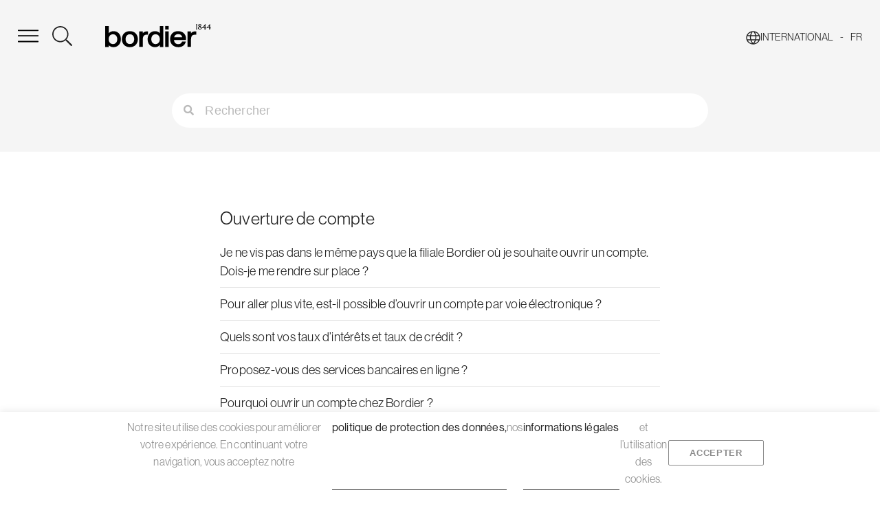

--- FILE ---
content_type: text/html; charset=UTF-8
request_url: https://faqs.bordier.com/fr_category/ouverture-de-compte/
body_size: 22191
content:
<!doctype html>
<html lang="fr-FR">
<head>
	<meta charset="UTF-8">
	<meta name="viewport" content="width=device-width, initial-scale=1">
	<link rel="profile" href="https://gmpg.org/xfn/11">
	<title>Ouverture de compte &#8211; Bordier &amp; Cie, Swiss Private Bank</title>
	<style>img:is([sizes="auto" i], [sizes^="auto," i]) { contain-intrinsic-size: 3000px 1500px }</style>
	<meta name="robots" content="index, follow, max-snippet:-1, max-image-preview:large, max-video-preview:-1">
<link rel="canonical" href="https://faqs.bordier.com/fr/france/ouverture-de-compte/quel-est-le-montant-minimum-pour-ouvrir-un-compte-chez-bordier-france/" />
<link rel="alternate" hreflang="x-default" href="https://faqs.bordier.com/fr/france/ouverture-de-compte/quel-est-le-montant-minimum-pour-ouvrir-un-compte-chez-bordier-france/"/>
<link rel="alternate" hreflang="fr-FR" href="https://faqs.bordier.com/fr/france/ouverture-de-compte/quel-est-le-montant-minimum-pour-ouvrir-un-compte-chez-bordier-france/"/>
<link rel="alternate" hreflang="en-US" href="https://faqs.bordier.com/en/france/accounts/what-is-the-minimum-requirement-to-open-an-individual-or-entity-account-with-bordier-france/"/>
<meta property="og:url" content="https://faqs.bordier.com/fr_category/ouverture-de-compte/">
<meta property="og:site_name" content="Bordier &amp; Cie, Swiss Private Bank">
<meta property="og:locale" content="en_US">
<meta property="og:type" content="object">
<meta property="og:title" content="Ouverture de compte - Bordier &amp; Cie, Swiss Private Bank">
<meta property="fb:pages" content="">
<meta property="fb:admins" content="">
<meta property="fb:app_id" content="">
<meta name="twitter:card" content="summary">
<meta name="twitter:site" content="">
<meta name="twitter:creator" content="">
<meta name="twitter:title" content="Ouverture de compte - Bordier &amp; Cie, Swiss Private Bank">
<link rel="alternate" type="application/rss+xml" title="Bordier &amp; Cie, Swiss Private Bank &raquo; Feed" href="https://faqs.bordier.com/feed/" />
<link rel="alternate" type="application/rss+xml" title="Bordier &amp; Cie, Swiss Private Bank &raquo; Comments Feed" href="https://faqs.bordier.com/comments/feed/" />
<link rel="alternate" type="application/rss+xml" title="Bordier &amp; Cie, Swiss Private Bank &raquo; Ouverture de compte FR Category Feed" href="https://faqs.bordier.com/fr_category/ouverture-de-compte/feed/" />
<link rel="stylesheet" type="text/css" href="https://use.typekit.net/qoc5wfs.css"><style id='wpseopress-local-business-style-inline-css'>
span.wp-block-wpseopress-local-business-field{margin-right:8px}

</style>
<style id='wpseopress-table-of-contents-style-inline-css'>
.wp-block-wpseopress-table-of-contents li.active>a{font-weight:bold}

</style>
<link rel='stylesheet' id='hello-elementor-header-footer-css' href='https://faqs.bordier.com/wp-content/themes/hello-elementor/assets/css/header-footer.css?ver=3.4.4' media='all' />
<link rel='stylesheet' id='elementor-frontend-css' href='https://faqs.bordier.com/wp-content/plugins/elementor/assets/css/frontend.min.css?ver=3.32.0' media='all' />
<link rel='stylesheet' id='widget-heading-css' href='https://faqs.bordier.com/wp-content/plugins/elementor/assets/css/widget-heading.min.css?ver=3.32.0' media='all' />
<link rel='stylesheet' id='widget-icon-list-css' href='https://faqs.bordier.com/wp-content/plugins/elementor/assets/css/widget-icon-list.min.css?ver=3.32.0' media='all' />
<link rel='stylesheet' id='widget-social-icons-css' href='https://faqs.bordier.com/wp-content/plugins/elementor/assets/css/widget-social-icons.min.css?ver=3.32.0' media='all' />
<link rel='stylesheet' id='e-apple-webkit-css' href='https://faqs.bordier.com/wp-content/plugins/elementor/assets/css/conditionals/apple-webkit.min.css?ver=3.32.0' media='all' />
<link rel='stylesheet' id='widget-search-form-css' href='https://faqs.bordier.com/wp-content/plugins/elementor-pro/assets/css/widget-search-form.min.css?ver=3.32.0' media='all' />
<link rel='stylesheet' id='elementor-icons-shared-0-css' href='https://faqs.bordier.com/wp-content/plugins/elementor/assets/lib/font-awesome/css/fontawesome.min.css?ver=5.15.3' media='all' />
<link rel='stylesheet' id='elementor-icons-fa-solid-css' href='https://faqs.bordier.com/wp-content/plugins/elementor/assets/lib/font-awesome/css/solid.min.css?ver=5.15.3' media='all' />
<link rel='stylesheet' id='widget-nav-menu-css' href='https://faqs.bordier.com/wp-content/plugins/elementor-pro/assets/css/widget-nav-menu.min.css?ver=3.32.0' media='all' />
<link rel='stylesheet' id='e-animation-slideInDown-css' href='https://faqs.bordier.com/wp-content/plugins/elementor/assets/lib/animations/styles/slideInDown.min.css?ver=3.32.0' media='all' />
<link rel='stylesheet' id='e-popup-css' href='https://faqs.bordier.com/wp-content/plugins/elementor-pro/assets/css/conditionals/popup.min.css?ver=3.32.0' media='all' />
<link rel='stylesheet' id='elementor-icons-css' href='https://faqs.bordier.com/wp-content/plugins/elementor/assets/lib/eicons/css/elementor-icons.min.css?ver=5.44.0' media='all' />
<link rel='stylesheet' id='elementor-post-28-css' href='https://faqs.bordier.com/wp-content/uploads/elementor/css/post-28.css?ver=1764788465' media='all' />
<link rel='stylesheet' id='font-awesome-5-all-css' href='https://faqs.bordier.com/wp-content/plugins/elementor/assets/lib/font-awesome/css/all.min.css?ver=3.32.0' media='all' />
<link rel='stylesheet' id='font-awesome-4-shim-css' href='https://faqs.bordier.com/wp-content/plugins/elementor/assets/lib/font-awesome/css/v4-shims.min.css?ver=3.32.0' media='all' />
<link rel='stylesheet' id='namogo-icons-css' href='https://faqs.bordier.com/wp-content/plugins/elementor-extras/assets/lib/nicons/css/nicons.css?ver=2.2.52' media='all' />
<link rel='stylesheet' id='elementor-extras-frontend-css' href='https://faqs.bordier.com/wp-content/plugins/elementor-extras/assets/css/frontend.min.css?ver=2.2.52' media='all' />
<link rel='stylesheet' id='elementor-post-6176-css' href='https://faqs.bordier.com/wp-content/uploads/elementor/css/post-6176.css?ver=1764788465' media='all' />
<link rel='stylesheet' id='elementor-post-1381-css' href='https://faqs.bordier.com/wp-content/uploads/elementor/css/post-1381.css?ver=1764788465' media='all' />
<link rel='stylesheet' id='elementor-post-6132-css' href='https://faqs.bordier.com/wp-content/uploads/elementor/css/post-6132.css?ver=1764788679' media='all' />
<link rel='stylesheet' id='elementor-post-1330-css' href='https://faqs.bordier.com/wp-content/uploads/elementor/css/post-1330.css?ver=1764788466' media='all' />
<link rel='stylesheet' id='elementor-post-573-css' href='https://faqs.bordier.com/wp-content/uploads/elementor/css/post-573.css?ver=1764788466' media='all' />
<link rel='stylesheet' id='hello-child-style-css' href='https://faqs.bordier.com/wp-content/themes/hello-elementor-child/style.css?ver=6.8.3' media='all' />
<link rel='stylesheet' id='chosen-style-css' href='https://faqs.bordier.com/wp-content/themes/hello-elementor-child/chosen-select/chosen.min.css?ver=6.8.3' media='all' />
<link rel='stylesheet' id='elementor-gf-local-lato-css' href='https://faqs.bordier.com/wp-content/uploads/elementor/google-fonts/css/lato.css?ver=1742290369' media='all' />
<link rel='stylesheet' id='elementor-icons-fa-brands-css' href='https://faqs.bordier.com/wp-content/plugins/elementor/assets/lib/font-awesome/css/brands.min.css?ver=5.15.3' media='all' />
<link rel='stylesheet' id='elementor-icons-olc-icons-css' href='https://faqs.bordier.com/wp-content/uploads/elementor/custom-icons/olc-icons/css/olc-icons.css?ver=1.0.0' media='all' />
<link rel='stylesheet' id='elementor-icons-olc-icon2-css' href='https://faqs.bordier.com/wp-content/uploads/elementor/custom-icons/olc-icon2/css/olc-icon2.css?ver=1.0.0' media='all' />
<script src="https://faqs.bordier.com/wp-includes/js/jquery/jquery.min.js?ver=3.7.1" id="jquery-core-js"></script>
<script src="https://faqs.bordier.com/wp-includes/js/jquery/jquery-migrate.min.js?ver=3.4.1" id="jquery-migrate-js"></script>
<script src="https://faqs.bordier.com/wp-content/plugins/elementor/assets/lib/font-awesome/js/v4-shims.min.js?ver=3.32.0" id="font-awesome-4-shim-js"></script>
<script src="https://faqs.bordier.com/wp-content/themes/hello-elementor-child/chosen-select/chosen.jquery.min.js?ver=6.8.3" id="chosen-script-js"></script>
<script src="https://faqs.bordier.com/wp-content/themes/hello-elementor-child/chosen-select/jquery.nicescroll.js?ver=6.8.3" id="chosen-jquery-nicescroll-js"></script>
<link rel="next" href="https://faqs.bordier.com/fr_category/ouverture-de-compte/page/2/"><link rel="https://api.w.org/" href="https://faqs.bordier.com/wp-json/" /><link rel="alternate" title="JSON" type="application/json" href="https://faqs.bordier.com/wp-json/wp/v2/fr_category/128" /><link rel="EditURI" type="application/rsd+xml" title="RSD" href="https://faqs.bordier.com/xmlrpc.php?rsd" />
<meta name="generator" content="WordPress 6.8.3" />
<style>
 .show-this { display:none !important; }
 .show-this.for-fr { display:block !important; }  .show-this.for-international { display:block !important; } </style>
<meta name="generator" content="Elementor 3.32.0; features: additional_custom_breakpoints; settings: css_print_method-external, google_font-enabled, font_display-auto">
			<style>
				.e-con.e-parent:nth-of-type(n+4):not(.e-lazyloaded):not(.e-no-lazyload),
				.e-con.e-parent:nth-of-type(n+4):not(.e-lazyloaded):not(.e-no-lazyload) * {
					background-image: none !important;
				}
				@media screen and (max-height: 1024px) {
					.e-con.e-parent:nth-of-type(n+3):not(.e-lazyloaded):not(.e-no-lazyload),
					.e-con.e-parent:nth-of-type(n+3):not(.e-lazyloaded):not(.e-no-lazyload) * {
						background-image: none !important;
					}
				}
				@media screen and (max-height: 640px) {
					.e-con.e-parent:nth-of-type(n+2):not(.e-lazyloaded):not(.e-no-lazyload),
					.e-con.e-parent:nth-of-type(n+2):not(.e-lazyloaded):not(.e-no-lazyload) * {
						background-image: none !important;
					}
				}
			</style>
			
    <script>
    window.dataLayer = window.dataLayer || [];
    function gtag() { dataLayer.push(arguments); }
    gtag('consent', 'default', {
        'ad_user_data': 'denied',
        'ad_personalization': 'denied',
        'ad_storage': 'denied',
        'analytics_storage': 'denied',
        'wait_for_update': 500,
      }); 
gtag('js', new Date()); 
gtag('config', 'G-87EEWD49NT');
</script><link rel="preconnect" href="https://fonts.googleapis.com">
<link rel="preconnect" href="https://fonts.gstatic.com" crossorigin>
<link href="https://fonts.googleapis.com/css2?family=Lato:wght@400;700&family=PT+Sans:wght@400;700&display=swap" rel="stylesheet">
<!-- start Simple Custom CSS and JS -->
<style>
.link-underline .elementor-button {
  background: transparent;
  padding: 0;
}

.link-underline .elementor-button-content-wrapper {
  display: flex;
  align-items: stretch;
}
.link-underline .elementor-button-text {
	display: flex;
	align-items: center;
	justify-content: center;
	padding: 10px 20px 10px 0;
	border-radius: 5em;
	line-height: normal;
	text-transform: uppercase;
	letter-spacing: 0.3em;
	font-size: 0.8rem;
	color: #131313;
	background-color: white;
	text-decoration: none !important
}
.link-underline .elementor-button-content-wrapper:hover .elementor-button-text{
	padding: 10px 0 10px 20px;
	text-decoration: none !important
}

.link-underline .elementor-button-content-wrapper::before,
.link-underline .elementor-button-content-wrapper::after {
	content: '\e807';
	font-family: "olc-icon2";
	font-size: 0.9em;
	display: flex;
	align-items: center;
	justify-content: center;
	aspect-ratio: 1 / 1;
	height: auto;
	padding: 1.3em;
	border-radius: 5em;
	transition: .5s cubic-bezier(0.3, 1, 0.3, 1);
	line-height: normal;
	color: white;
	background: var(--e-global-color-accent);
}

.link-underline .elementor-button-content-wrapper:before {
    left: 0;
    transform: scale(0);
    transform-origin: left;
}
.link-underline .elementor-button:not(:hover) .elementor-button-content-wrapper:before {
	padding: 0;
	width:0;
}
.link-underline .elementor-button-content-wrapper:after {
    right: 0;
    transform: scale(1);
    transform-origin: right;
}
.link-underline .elementor-button:hover .elementor-button-content-wrapper:before {
    transform: scale(1);
}
.link-underline .elementor-button:hover .elementor-button-content-wrapper:after {
    transform: scale(0);
}






@media screen and (max-width: 767px) {
.elementor-button-text{
	text-align: right;
}
.elementor-button-content-wrapper::before{
	display:none;
}
.elementor-button:hover .elementor-button-content-wrapper:after {
    transform: scale(1);
}
.elementor-button{
	transition: 0.3s ease-in-out;		
}
.elementor-button:hover{
	transform: translatex(10px);		
}
.elementor-button-content-wrapper:after{
    width: 5em;
}
}



</style>
<!-- end Simple Custom CSS and JS -->
<!-- start Simple Custom CSS and JS -->
<style>
.fal{
    font-family: "olc-icons";
    font-style: normal;
    font-weight: normal;
    transform: translateY(-3px);
}
.fa-home:before{
    content: "\e8ab";
}

.olc-switcher-wrapper .olc-switcher-submit::after{
    font-family: "olc-icons" !important;
    font-style: normal;
    font-weight: normal !important;
    content: '\e830' !important;
    transform: translateY(3px);
}
.far{
	font-weight: 900 !important;
}
</style>
<!-- end Simple Custom CSS and JS -->
<!-- start Simple Custom CSS and JS -->
<style>
body.ie-notice .hide-on-ie{ display:none;}

body.olc-language-fr .show-on-en{display:none;}
body.olc-language-en .show-on-fr,
body.olc-language-de .show-on-fr,
body.olc-language-es .show-on-fr{display:none;}

#ie-notification #jAlert{
	content: '';
    display: block;
    width: 100%;
    height: 100%;
    background-color: rgba(0,0,0,0.7); /*overlay of the page*/
    position: fixed;
    z-index: 999;
}
#ie-notification #jAlert-child{
    position:fixed;
    top: 50%;
    left: 50%;
    transform: translate(-50%,-50%);
    z-index:999;
    background-color: white;
    padding: 30px;
}
@media only screen and (min-width: 749px) {
#ie-notification #jAlert-child{
    max-width: 600px;
}
}
@media only screen and (max-width: 748px) {
#ie-notification #jAlert-child{
max-width: 90%;
min-width: 70%;
}
}
#ie-notification #jAlert_title p.jAlert_content{
margin:0;
font-family: sans-serif;
font-size: 1rem;  /* size of the title */
color: #000000;  /* color of the title */
text-transform: uppercase;  /* style of the title */
text-align: center;
}
#ie-notification #jAlert_content p{
margin-block-start: 0;
margin-block-end: 0;
margin: 20px 0;
font-family: sans-serif;
font-size:  1rem;  /* size of the content */
line-height: 1.4em;  /* size of the content */
color: #000000;  /* color of the content */
text-align: center;
}
#ie-notification #jAlert_button{
position: absolute;
right: -2px;
top: -1px;
border-spacing: 0;
}
#ie-notification #jAlert_button button{
appearance: none;
 -webkit-appearance: none;
border: 0;
color:  #000000; /* color of the close button */
padding: 10px;
}
#ie-notification #jAlert_button button:hover{
cursor: pointer;
}
#ie-notification #jAlert_links{
margin-top:10px;
display: flex;
justify-content: center;
}
#ie-notification #jAlert_links td{
width: auto;
display: inline-block;
min-height: 48px;
text-align: center;
}
#ie-notification #jAlert_links a:not(first-child){
margin-right: 15px;
}
#ie-notification #jAlert_links a{
font-family: sans-serif;
font-size:  0.9rem;
text-decoration: none;
color: black;
line-height: 2em;
display: flex;
flex-direction: column;
}
#ie-notification #jAlert_links a:before{
content: '';
width: 50px;
height: 50px;
display: inline-block;
vertical-align: text-bottom;
text-align: center;
margin-right: 7px;
}
#ie-notification #jAlert_links a#edge-link:before{
background: center / contain no-repeat url('https://www.our-little-company.com/wp-content/uploads/2021/05/edge.png');
}
#ie-notification #jAlert_links a#firefox-link:before{
background: center / contain no-repeat url('https://www.our-little-company.com/wp-content/uploads/2021/05/firefox.png');
}
#ie-notification #jAlert_links a#chrome-link:before{
background: center / contain no-repeat url('https://www.our-little-company.com/wp-content/uploads/2021/05/chrome.png');
}


body.ie-notice #main-header {display: none !important;}

</style>
<!-- end Simple Custom CSS and JS -->
<!-- start Simple Custom CSS and JS -->
<style>
/* Cookie notice */
/* show/hide seopress cookie policy */
xxbody.olc-language-en .seopress-user-consent em:last-child,
xxbody.olc-language-es .seopress-user-consent em:last-child,
xxbody.olc-language-de .seopress-user-consent em:last-child{ display:none;}
xxbody.olc-language-fr .seopress-user-consent em:first-child{ display:none;}
.seopress-user-consent em{font-style: normal;}



/** Cookie notice */
@media screen and (min-width: 991px) {
.seopress-user-consent{padding: 0.8% 5% !important;}
}
@media screen and  (max-width: 990px) and (min-width: 749px) {
.seopress-user-consent{padding: 2% 5% !important; width: 90% !important;}
}
@media screen and (max-width: 748px) {
.seopress-user-consent{padding: 5% 5% !important; width: 90% !important;}
}
.seopress-user-consent p{
    font-family: var( --e-global-typography-text-font-family ), Sans-serif;
    font-size: 1rem !important;
    font-style: var( --e-global-typography-text-font-style );
    line-height: var( --e-global-typography-text-line-height );
    letter-spacing: var( --e-global-typography-text-letter-spacing );
    color: #8b8b8b;
}
.seopress-user-consent > p:first-child{display: block; max-width: 700px; text-align: left}

@media screen and (max-width: 990px) and (min-width: 749px) {
.seopress-user-consent > p{display:block;float: left;}
.seopress-user-consent > p:first-child{max-width: 70%;}
.seopress-user-consent > p:nth-child(2){max-width: 30%; padding-left: 10px}
}


.seopress-user-consent p a{text-decoration: none;position: relative; white-space:nowrap;}
.seopress-user-consent p a:after {
    content:'';
    height: 1px;
    transform: scale(1, 1);
    transform-origin: left;
    transition: color 0.2s ease-in-out 0.3s, transform 0.35s ease-out;
    position: absolute;
    width: 100%;
    left: 0;
    background-color: #222222;
    z-index: 0;
    bottom: -3px;
}
.seopress-user-consent p a:hover:after{
    transform-origin: right;
    transition: color 0.2s ease-in-out, transform 0.35s ease-in;
    transform: scale(0, 1);
}
.seopress-user-consent p a:hover {
    color: #FBB034;
}
.seopress-user-consent #seopress-user-consent-close{display:none;}


.seopress-user-consent #seopress-user-consent-accept {
    -webkit-transition: all .3s;
    -o-transition: all .3s;
    transition: all .3s;
    font-size: 0.8rem;
    text-transform: uppercase;
    line-height: 1.3em;
    letter-spacing: 0.7px;
    fill: var( --e-global-color-text );
    color: var( --e-global-color-text );
    background-color: #FBB03400;
    border-radius: 2px;
    padding: 10px 30px 9px 30px;
    border: solid 1px #8b8b8b;
}
.seopress-user-consent #seopress-user-consent-accept:hover {
    -webkit-transition: all .3s;
    -o-transition: all .3s;
    transition: all .3s;
    color: #222222;
    border: solid 1px #222222;
    cursor: pointer;
}
@media screen and (max-width: 748px) {
.seopress-user-consent #seopress-user-consent-accept{margin-top:20px;}
}
</style>
<!-- end Simple Custom CSS and JS -->
<!-- start Simple Custom CSS and JS -->
<style>
.olc-switcher-text .olc-switcher-text-language-name { display:none; } 
/* desktop */
@media ( min-width: 768px ){
	.olc-switcher-text .olc-switcher-text-country-code{ display:none;}
}
/* mobile */
@media ( max-width: 767px ){
	.olc-switcher-text .olc-switcher-text-country-name{ display:none;}
}


/* show/hide */
body:not(.elementor-editor-active).olc-country-international *[country-code]:not([country-code*="int"]){ display:none !important; }
body:not(.elementor-editor-active).olc-country-singapore *[country-code]:not([country-code*="sg"]){ display:none !important; }
body:not(.elementor-editor-active).olc-country-france *[country-code]:not([country-code*="fr"]){ display:none !important; }
body:not(.elementor-editor-active).olc-country-switzerland *[country-code]:not([country-code*="ch"]){ display:none !important; }
body:not(.elementor-editor-active).olc-country-turks-and-caicos *[country-code]:not([country-code*="tc"]){ display:none !important; }
body:not(.elementor-editor-active).olc-country-uk *[country-code]:not([country-code*="uk"]){ display:none !important; }
body:not(.elementor-editor-active).olc-country-uruguay *[country-code]:not([country-code*="uy"]){ display:none !important; }


/* switcher style */

/*Chosen style*/
.chosen-wrapper {
  position: relative;
}
.chosen-wrapper:after {
  pointer-events: none;
  content: '';
  color: #919191;
  font-family: "Font Awesome 5 Pro";
  font-size: 1.6rem;
  position: absolute;
  top: 20px;
  right: 20px;
  width: 25px;
  height: 25px;
  transition: all 0.2s cubic-bezier(0.25, 0.46, 0.45, 0.94);
  z-index: 9;
  bottom: 0;
  background-image: url("data:image/svg+xml,%3Csvg version='1.1' id='Layer_1' xmlns='http://www.w3.org/2000/svg' xmlns:xlink='http://www.w3.org/1999/xlink' x='0px' y='0px' viewBox='0 0 22.8 13.3' style='enable-background:new 0 0 22.8 13.3; opacity:0.3' xml:space='preserve'%3E%3Cpath d='M20.9,0.5L11.4,10L1.9,0.5L0.5,1.9l10.9,10.9L22.3,1.9L20.9,0.5z'/%3E%3C/svg%3E");
  background-repeat: no-repeat;
  background-position: right center;
  background-size: contain;
}
.chosen-wrapper.is-active:after {
  -ms-transform: rotate(180deg);
  -webkit-transform: rotate(180deg);
  transform: rotate(180deg);
}
.chosen-wrapper .chosen-container{ width:100% !important; }


.chosen-wrapper .chosen-container .chosen-single b {
  display: none !important;
}
.chosen-wrapper .chosen-container .chosen-single span {
  letter-spacing: 0;
  padding: 0;
  line-height: inherit;
}
.chosen-wrapper .chosen-container.chosen-with-drop .chosen-single {
  border-width: 2px 2px 1px;
  border-color: #000 #000 #d9d9d9;
  color: #000;
  background-image: none;
}
.chosen-wrapper .chosen-container.chosen-with-drop .chosen-drop {
  opacity: 1;
  visibility: visible;
  transform: translateY(0);
}
.chosen-wrapper .chosen-container.chosen-container-single-nosearch .chosen-search {
  display: none;
}

.chosen-wrapper .chosen-container .chosen-results {
  font-size: 22px;
  color: #000;
  max-height: 245px;
  margin: 0;
  padding: 0;
}
.chosen-wrapper .chosen-container .chosen-results li {
  padding: 16px 15px 18px;
  margin: 0;
  border-bottom: 1px solid #e5e5e5;
  -webkit-transition: all 0.4s cubic-bezier(0.55, 0.085, 0.68, 0.53);
  -o-transition: all 0.4s cubic-bezier(0.55, 0.085, 0.68, 0.53);
  transition: all 0.4s cubic-bezier(0.55, 0.085, 0.68, 0.53);
  line-height: 20px;
}
.chosen-wrapper .chosen-container .chosen-results li.highlighted {
  background-color: #eeeeee !important;
  color: #000;
  background-image: none;
}

.olc-switcher-wrapper label.olc-switcher-label{
    font-family: "motiva-sans", Sans-serif;
    font-size: 1.2rem;
    font-weight: 300;
    line-height: 1em;
    letter-spacing: 0.2px;
}
.olc-switcher-wrapper .chosen-container .chosen-single{
  border-radius: 0;
  height: 70px;
  border: solid 1px #d9d9d9 !important;
  background: #fff;
  font-size: 22px;
  color: #222222;
  padding: 0 15px;
  line-height: 66px;
  transition: all 0.3s ease;
  box-shadow: none;
  background: #fff;
  font-family: "motiva-sans", Sans-serif;
  font-size: 2rem;
  font-weight: 300;
  letter-spacing: 0.2px;
}
.olc-switcher-wrapper .chosen-container:not(.chosen-with-drop) .chosen-single{
    padding: 0;
    border: none !important;
    background: transparent;
}
.olc-switcher-wrapper .chosen-container .chosen-drop {
  letter-spacing: 0;
  border-radius: 0;
  box-shadow: none;
  border-width: 0 1px 1px;
  border-color: #d9d9d9;
  margin-top: 0;
  -webkit-transition: all 0.3s cubic-bezier(0.55, 0.085, 0.68, 0.53);
  -o-transition: all 0.3s cubic-bezier(0.55, 0.085, 0.68, 0.53);
  transition: all 0.3s cubic-bezier(0.55, 0.085, 0.68, 0.53);
  opacity: 0;
}
.olc-switcher-wrapper select{
	background-image: none !important;
	padding-left: 0 !important;
	width: 100%;
}
.olc-switcher-wrapper select:focus{
    outline: none;
}
/*ScrollBox style*/
.nicescroll-rails {
  border-left: 1px solid #d9d9d9;
  transform: translate(-2px);
  top: 0 !important;
}
.nicescroll-rails .nicescroll-cursors {
  width: 6px !important;
  margin-right: 2px;
}


</style>
<!-- end Simple Custom CSS and JS -->
<!-- start Simple Custom CSS and JS -->
<style>
@media screen and (min-width: 991px) {
/*body * {
  cursor: none;
  margin: 0;
  padding: 0;
  box-sizing: border-box;
}*/
}
.cursor:not(.topsectionactive),
.cursor2:not(.topsectionactive):not(.bgroundshape){
	display:none;
}

@media screen and (max-width: 990px) {
	.cursor,.cursor2{display:none;}
}
.cursor.linkactive:not(.top-section):not(.bgroundshape){ opacity: 0; transition: opacity 0.2s linear ;}

/*.link:before {
    content:'';
    display:block;
    border:solid 1px #9d9d9d;
    position: absolute;
    z-index:-1;
    width: 100%;
    height: 100%;
    opacity:0;
}
.link:hover:before {
    opacity:1;
    transition: opacity 0.5s ease-in-out;
}
.link.ee-offcanvas__trigger:before{
    width:75%;
}
.link.elementor-widget-search-form:before{
    width:100%;
    height: 130%;
    top: -5px;
    left: -10px;
}
.link.icon-widget { z-index:1;}

.cursor {
  width: 30px;
  height: 30px;
  border-radius: 100%;
  border: 1px solid #503927;
  transition: all 200ms ease-out;
  position: fixed;
  pointer-events: none;
  left: 0;
  top: 0;
  transform: translate(calc(-50% + 15px), -50%);
	z-index:9999
}

.cursor2 {
  width: 10px;
  height: 10px;
  border-radius: 100%;
  background-color: #e5ab31;
  opacity: .3;
  position: fixed;
  transform: translate(-50%, -50%);
  pointer-events: none;
  transition: width .3s, height .3s, opacity .3s;
	z-index:9999
}*/

.cursorinnerhover {
  width: 30px;
  height: 30px;
  opacity: .5;
}
/*.hover {
  background-color: #503927;
  opacity: 0.5;
	width: 30px;
}*/


.cursor.topsectionactive {
  width: 30px;
  height: 30px;
  border: none;
  background-image: url("data:image/svg+xml,%3Csvg version='1.1' id='Layer_1' xmlns='http://www.w3.org/2000/svg' xmlns:xlink='http://www.w3.org/1999/xlink' x='0px' y='0px' viewBox='0 0 22.8 13.3' style='enable-background:new 0 0 22.8 13.3;' xml:space='preserve'%3E%3Cstyle type='text/css'%3E .st0%7Bfill:%23ffffff;%7D%0A%3C/style%3E%3Cpath class='st0' d='M20.9,0.5L11.4,10L1.9,0.5L0.5,1.9l10.9,10.9L22.3,1.9L20.9,0.5z'/%3E%3C/svg%3E%0A");
  background-repeat:no-repeat;
  background-size:contain;
  transition: all 200ms ease-out;
  position: fixed;
  pointer-events: none;
  left: 0;
  top: 0;
  transform: translate(calc(-50% + 15px), -50%);
	z-index:9999
}


</style>
<!-- end Simple Custom CSS and JS -->
<!-- start Simple Custom CSS and JS -->
<style>
.link a{
    color: #E5AB31;
    text-decoration: underline;
    
}
selector a:hover{
    color: #222;
}
</style>
<!-- end Simple Custom CSS and JS -->
<!-- start Simple Custom CSS and JS -->
<script>
// Function to check if a specific cookie exists
    function checkCookie(name) {
        let cookieArr = document.cookie.split(";");
        for (let i = 0; i < cookieArr.length; i++) {
            let cookiePair = cookieArr[i].split("=");
            if (name === cookiePair[0].trim()) {
                return true;
            }
        }
        return false;
    }
        // Load the Clarity script
    (function(c,l,a,r,i,t,y){
        c[a]=c[a]||function(){(c[a].q=c[a].q||[]).push(arguments)};
        t=l.createElement(r);t.async=1;t.src="https://www.clarity.ms/tag/"+i;
        t.onload = function() { // Ensure Clarity script is loaded before setting custom tags
            // Function to set the Clarity custom tag based on login status
            function setClarityUserLoggedIn() {
                // Debugging: Log all cookies
                console.log("Cookies: ", document.cookie);
                // Check if the user is logged in by looking for the WordPress login cookie
                if (document.cookie.match(/wordpress_logged_in_[^=]+/)) {
                    console.log("User is logged in. Setting Clarity tag to true.");
                    clarity("set", "userLoggedIn", "true");
                } else {
                    console.log("User is not logged in. Setting Clarity tag to false.");
                    clarity("set", "userLoggedIn", "false");
                }
            }
            // Call the function to set the Clarity custom tag
            setClarityUserLoggedIn();
        };
        y=l.getElementsByTagName(r)[0];y.parentNode.insertBefore(t,y);
    })(window, document, "clarity", "script", "o2goeljy8l");
</script>
<!-- end Simple Custom CSS and JS -->

<link rel='stylesheet' id='171.css-css'  href='//faqs.bordier.com/wp-content/uploads/custom-css-js/171.css?v=9329' media='all' />
<link rel="icon" href="https://faqs.bordier.com/wp-content/uploads/2025/09/cropped-favicon-150x150.png" sizes="32x32" />
<link rel="icon" href="https://faqs.bordier.com/wp-content/uploads/2025/09/cropped-favicon-300x300.png" sizes="192x192" />
<link rel="apple-touch-icon" href="https://faqs.bordier.com/wp-content/uploads/2025/09/cropped-favicon-300x300.png" />
<meta name="msapplication-TileImage" content="https://faqs.bordier.com/wp-content/uploads/2025/09/cropped-favicon-300x300.png" />
</head>
<body class="archive tax-fr_category term-ouverture-de-compte term-128 wp-custom-logo wp-embed-responsive wp-theme-hello-elementor wp-child-theme-hello-elementor-child olc-post-type-fr olc-country-international olc-language-fr hello-elementor-default elementor-page-6132 elementor-default elementor-template-full-width elementor-kit-28">

<div data-nosnippet class="seopress-user-consent seopress-user-message seopress-user-consent-hide">
        <p>		<div data-elementor-type="section" data-elementor-id="6568" class="elementor elementor-6568" data-elementor-post-type="elementor_library">
					<section class="elementor-section elementor-top-section elementor-element elementor-element-63eaa144 elementor-section-boxed elementor-section-height-default elementor-section-height-default" data-id="63eaa144" data-element_type="section">
						<div class="elementor-container elementor-column-gap-no">
					<div class="elementor-column elementor-col-100 elementor-top-column elementor-element elementor-element-3ba72150" data-id="3ba72150" data-element_type="column">
			<div class="elementor-widget-wrap elementor-element-populated">
						<div class="elementor-element elementor-element-2e70aec9 elementor-yes elementor-yes elementor-yes elementor-yes elementor-yes elementor-yes elementor-no elementor-no elementor-no elementor-no elementor-no elementor-widget elementor-widget-text-editor" data-id="2e70aec9" data-element_type="widget" data-widget_type="text-editor.default">
				<div class="elementor-widget-container">
									</div>
				</div>
				<div class="elementor-element elementor-element-79d4954 elementor-yes elementor-yes elementor-yes elementor-yes elementor-yes elementor-yes elementor-no elementor-no elementor-no elementor-no elementor-widget elementor-widget-text-editor" data-id="79d4954" data-element_type="widget" data-widget_type="text-editor.default">
				<div class="elementor-widget-container">
									</div>
				</div>
				<div class="elementor-element elementor-element-20c71ac4 elementor-yes elementor-yes elementor-yes elementor-yes elementor-yes elementor-yes elementor-no elementor-no elementor-no elementor-no elementor-no elementor-no elementor-widget elementor-widget-text-editor" data-id="20c71ac4" data-element_type="widget" data-widget_type="text-editor.default">
				<div class="elementor-widget-container">
									</div>
				</div>
				<div class="elementor-element elementor-element-6e1d825b elementor-yes elementor-yes elementor-yes elementor-yes elementor-yes elementor-yes elementor-no elementor-no elementor-no elementor-no elementor-no elementor-widget elementor-widget-text-editor" data-id="6e1d825b" data-element_type="widget" data-widget_type="text-editor.default">
				<div class="elementor-widget-container">
									</div>
				</div>
				<div class="elementor-element elementor-element-1789c432 elementor-yes elementor-yes elementor-yes elementor-yes elementor-yes elementor-yes elementor-no elementor-no elementor-no elementor-no elementor-no elementor-widget elementor-widget-text-editor" data-id="1789c432" data-element_type="widget" data-widget_type="text-editor.default">
				<div class="elementor-widget-container">
									</div>
				</div>
				<div class="elementor-element elementor-element-72296e41 elementor-yes elementor-yes elementor-yes elementor-yes elementor-yes elementor-yes elementor-no elementor-no elementor-no elementor-no elementor-no elementor-widget elementor-widget-text-editor" data-id="72296e41" data-element_type="widget" data-widget_type="text-editor.default">
				<div class="elementor-widget-container">
									</div>
				</div>
				<div class="elementor-element elementor-element-404e0d7a elementor-yes elementor-yes elementor-yes elementor-yes elementor-no elementor-no elementor-widget elementor-widget-text-editor" data-id="404e0d7a" data-element_type="widget" data-widget_type="text-editor.default">
				<div class="elementor-widget-container">
									<p>Notre site utilise des cookies pour améliorer votre expérience. En continuant votre navigation, vous acceptez notre <a href="https://bordier.com/fr/international/legal-et-compliance/politique-generale-de-protection-des-donnees/" rel="noopener">politique de protection des données,</a> nos <a href="https://bordier.com/fr/international/juridique-et-compliance/informations-legales/" rel="noopener">informations légales</a> et l&#8217;utilisation des cookies.</p>								</div>
				</div>
				<div class="elementor-element elementor-element-6f857b9e elementor-yes elementor-yes elementor-yes elementor-yes elementor-no elementor-no elementor-widget elementor-widget-text-editor" data-id="6f857b9e" data-element_type="widget" data-widget_type="text-editor.default">
				<div class="elementor-widget-container">
									</div>
				</div>
				<div class="elementor-element elementor-element-44adde7d elementor-yes elementor-yes elementor-yes elementor-yes elementor-no elementor-no elementor-widget elementor-widget-text-editor" data-id="44adde7d" data-element_type="widget" data-widget_type="text-editor.default">
				<div class="elementor-widget-container">
									</div>
				</div>
					</div>
		</div>
					</div>
		</section>
				</div>
		</p>
        <p>
            <button id="seopress-user-consent-accept" type="button">Accept</button>
            <button type="button" id="seopress-user-consent-close">Decline</button>
        </p>
    </div><div class="seopress-user-consent-backdrop seopress-user-consent-hide"></div><style>.seopress-user-consent {position: fixed;z-index: 8000;display: inline-flex;flex-direction: column;justify-content: center;border: none;box-sizing: border-box;left: 0;right: 0;width: 100%;padding: 18px 24px;bottom:0;text-align:center;background:#ffffff;box-shadow: 0 -2px 10px rgba(0, 0, 0, 0.08);}@media (max-width: 782px) {.seopress-user-consent {padding: 16px;}.seopress-user-consent.seopress-user-message {flex-direction: column !important;align-items: stretch;gap: 16px;}.seopress-user-consent.seopress-user-message p:first-child {margin: 0 !important;text-align: center;}.seopress-user-consent.seopress-user-message p:last-child {width: 100%; flex-direction: column;justify-content: stretch;gap: 10px;}.seopress-user-consent.seopress-user-message button {width: 100% !important;min-width: auto !important;}}}.seopress-user-consent.seopress-user-message p:first-child {margin: 0;line-height: 1.6;flex: 1;}.seopress-user-consent p {margin: 0;font-size: 15px;line-height: 1.6;color:#8b8b8b;}.seopress-user-consent a{color:#222222;text-decoration: underline;font-weight: 500;}.seopress-user-consent a:hover{text-decoration: none;opacity: 0.7;}.seopress-user-consent.seopress-user-message {flex-direction: row;align-items: center;gap: 24px;}.seopress-user-consent.seopress-user-message p:last-child {display: flex;gap: 12px;justify-content: flex-end;flex-wrap: nowrap;margin: 0;flex-shrink: 0;}.seopress-user-consent button {padding: 12px 24px;border: none;border-radius: 6px;font-size: 15px;font-weight: 600;cursor: pointer;transition: all 0.2s ease;flex: 0 1 auto;min-width: 120px;background:#ffffff;color:#8b8b8b;}.seopress-user-consent button:hover{transform: translateY(-1px);box-shadow: 0 2px 8px rgba(0, 0, 0, 0.15);background:#000000;color:#222222;}#seopress-user-consent-close{border: 2px solid #d1d5db !important;background:#ffffff;color:#374151;}#seopress-user-consent-close:hover{background:#f9fafb;border-color: #9ca3af !important;color:#1f2937;}@media (max-width: 480px) {.seopress-user-consent.seopress-user-message p:last-child {flex-direction: column;}.seopress-user-consent button {width: 100%;min-width: auto;}}.seopress-user-consent-hide{display:none !important;}.seopress-edit-choice{
        background: none;
        justify-content: flex-start;
        align-items: flex-start;
        z-index: 7999;
        border: none;
        width: auto;
        transform: none !important;
        left: 20px !important;
        right: auto !important;
        bottom: 20px;
        top: auto;
        box-shadow: none;
        padding: 0;
    }</style><div data-nosnippet id="ie-notification" style="display:none;">
   	 	<div id="jAlert">
             	 	<div id="jAlert-child">
        	<table id="jAlert_table">
              <!-- edit the title -->
            	<tr id="jAlert_title">
                	<td>
                      <!-- edit or delete the title in English -->
                      <p class="jAlert_content show-on-en">You are using an insecure Internet browser</p>
                      <!-- edit or delete the title in French -->
                      <p class="jAlert_content show-on-fr">Navigateur internet non sécurisé</p>
                    
                  </td>
              </tr>
              <!-- edit the content -->
              <tr id="jAlert_content">
                	<td>
                      <!-- edit or delete the content In English -->
                      <p class="jAlert_td show-on-en">We have noticed that you are using Internet Explorer which is an outdated and insecure Internet browser. Please use one 						of the browsers below for a safe and optimal experience on our website.
						<br>Thank you.</p>
                      <!--  edit or delete the content in French -->
                      <p class="jAlert_td show-on-fr">Nous avons remarqué que vous utilisez Internet Explorer, qui est un navigateur internet obsolète et non sécurisé. Nous 						vous recommandons d’utiliser à la place l’un des navigateurs ci-dessous pour une expérience sûre et optimale sur notre site.
						<br>Merci.</p>
                </td>
              </tr>
              <tr id="jAlert_links">
                <td><a id="edge-link" href="https://www.microsoft.com/en-us/edge" target="_blank" rel="noopener">Edge</a></td>
                <td><a id="firefox-link" href="https://www.mozilla.org/en-GB/firefox/new/" target="_blank" rel="noopener">Firefox</a></td>
                <td><a id="chrome-link" href="https://www.google.com/chrome/" target="_blank" rel="noopener">Chrome</a></td>
              </tr>
              <tr id="jAlert_button">
                      <td><button id="jAlert_ok"  onclick="jAlertagree()">X</button>  </td>
           		 </tr>
        </table>
    </div>
      </div>
 </div>


<a class="skip-link screen-reader-text" href="#content">Skip to content</a>

		<header data-elementor-type="header" data-elementor-id="6176" class="elementor elementor-6176 elementor-location-header" data-elementor-post-type="elementor_library">
					<section class="elementor-section elementor-top-section elementor-element elementor-element-28d6b3c0 elementor-section-full_width elementor-section-height-default elementor-section-height-default" data-id="28d6b3c0" data-element_type="section" id="main-header" data-settings="{&quot;background_background&quot;:&quot;classic&quot;}">
						<div class="elementor-container elementor-column-gap-no">
					<div class="elementor-column elementor-col-100 elementor-top-column elementor-element elementor-element-536217f0" data-id="536217f0" data-element_type="column">
			<div class="elementor-widget-wrap elementor-element-populated">
						<div class="elementor-element elementor-element-102f9084 burger-icon link elementor-widget__width-initial elementor-no elementor-no elementor-no elementor-no elementor-no elementor-no elementor-no elementor-no elementor-no elementor-no elementor-no elementor-no elementor-no elementor-widget elementor-widget-html" data-id="102f9084" data-element_type="widget" id="burger-icon" data-widget_type="html.default">
				<div class="elementor-widget-container">
					<div id="nav-icon">
  <span></span>
  <span></span>
  <span></span>
</div>				</div>
				</div>
				<div class="elementor-element elementor-element-21b4acca elementor-widget__width-auto elementor-view-default elementor-no elementor-no elementor-no elementor-no elementor-no elementor-no elementor-no elementor-no elementor-no elementor-no elementor-no elementor-no elementor-no elementor-widget elementor-widget-icon" data-id="21b4acca" data-element_type="widget" data-widget_type="icon.default">
				<div class="elementor-widget-container">
							<div class="elementor-icon-wrapper">
			<a class="elementor-icon" href="#elementor-action%3Aaction%3Dpopup%3Aopen%26settings%3DeyJpZCI6IjYyMTMiLCJ0b2dnbGUiOmZhbHNlfQ%3D%3D">
			<svg xmlns="http://www.w3.org/2000/svg" aria-hidden="true" data-prefix="fal" data-icon="search" class="svg-inline--fa fa-search fa-w-16" viewBox="0 0 512 512"><path fill="currentColor" d="M508.5 481.6l-129-129c-2.3-2.3-5.3-3.5-8.5-3.5h-10.3C395 312 416 262.5 416 208 416 93.1 322.9 0 208 0S0 93.1 0 208s93.1 208 208 208c54.5 0 104-21 141.1-55.2V371c0 3.2 1.3 6.2 3.5 8.5l129 129c4.7 4.7 12.3 4.7 17 0l9.9-9.9c4.7-4.7 4.7-12.3 0-17zM208 384c-97.3 0-176-78.7-176-176S110.7 32 208 32s176 78.7 176 176-78.7 176-176 176z"></path></svg>			</a>
		</div>
						</div>
				</div>
				<div class="elementor-element elementor-element-e41c247 elementor-widget__width-auto elementor-no elementor-no elementor-no elementor-no elementor-no elementor-no elementor-no elementor-no elementor-no elementor-no elementor-no elementor-no elementor-no elementor-widget elementor-widget-ee-inline-svg" data-id="e41c247" data-element_type="widget" data-settings="{&quot;svg&quot;:{&quot;url&quot;:&quot;https:\/\/faqs.bordier.com\/wp-content\/uploads\/2021\/11\/Bordier-Logo-Black.svg&quot;,&quot;id&quot;:7432,&quot;size&quot;:&quot;&quot;,&quot;alt&quot;:&quot;&quot;,&quot;source&quot;:&quot;library&quot;},&quot;link&quot;:{&quot;url&quot;:&quot;https:\/\/faqs.bordier.com\/fr-international\/&quot;,&quot;is_external&quot;:&quot;&quot;,&quot;nofollow&quot;:&quot;&quot;,&quot;custom_attributes&quot;:&quot;&quot;},&quot;remove_inline_css&quot;:&quot;yes&quot;}" data-widget_type="ee-inline-svg.default">
				<div class="elementor-widget-container">
					<div class="ee-inline-svg-wrapper">
			<a class="ee-inline-svg" data-url="https://faqs.bordier.com/wp-content/uploads/2021/11/Bordier-Logo-Black.svg" href="https://faqs.bordier.com/fr-international/"></a>
		</div>				</div>
				</div>
				<div class="elementor-element elementor-element-1a39a448 elementor-widget__width-initial elementor-absolute link open-language-switcher-popup bigger-icon elementor-no elementor-no elementor-no elementor-no elementor-no elementor-no elementor-no elementor-no elementor-no elementor-no elementor-no elementor-no elementor-no elementor-widget elementor-widget-button" data-id="1a39a448" data-element_type="widget" data-settings="{&quot;_position&quot;:&quot;absolute&quot;}" data-widget_type="button.default">
				<div class="elementor-widget-container">
									<div class="elementor-button-wrapper">
					<a class="elementor-button elementor-button-link elementor-size-sm" href="#">
						<span class="elementor-button-content-wrapper">
						<span class="elementor-button-icon">
				<svg xmlns="http://www.w3.org/2000/svg" xmlns:xlink="http://www.w3.org/1999/xlink" x="0px" y="0px" viewBox="0 0 146.5 140.7" style="enable-background:new 0 0 146.5 140.7;" xml:space="preserve"><path d="M127.3,44.5h1.1l-0.5-1c-7.2-13.4-19.3-23.6-34.1-28.7l-1.6-0.6l0.8,1.5c4.9,8.8,8.4,18.3,10.5,28.2l0.1,0.5  h0.5H127.3z M134.4,75L134.4,75c0.1-1.5,0.2-3.1,0.2-4.6v0c0-5.4-0.8-10.9-2.4-16.1l-0.1-0.5h-0.5h-25.8H105l0.1,0.7  c0.4,3.5,0.6,7,0.6,10.5c0,7.1-0.8,14.1-2.3,21.1l-0.2,0.8h0.8h27.5h0.5l0.1-0.5c1.1-3.5,1.8-7.1,2.1-10.8L134.4,75z M95.4,75.2  L95.4,75.2c0.4-3.4,0.6-6.7,0.6-10.1v0c-0.1-3.6-0.4-7.1-0.8-10.7L95,53.8h-0.6H52h-0.6l-0.1,0.6c-0.5,3.5-0.8,7.1-0.8,10.7h0l0,0  c0,7.2,0.9,14.3,2.6,21.3l0.1,0.5h0.5h39h0.5l0.1-0.5c0.9-3.5,1.5-7.1,1.9-10.7L95.4,75.2z M92.5,44.5h0.8l-0.2-0.8  c-2.6-11.3-7.3-22-13.9-31.7l-0.2-0.3l-0.3,0c-0.2,0-0.4,0-0.6,0c-1.6-0.1-3.2-0.3-4.9-0.3h0c-1.2,0-2.3,0.1-3.5,0.2c0,0,0,0,0,0  l-2,0.2l-0.3,0l-0.2,0.3l-0.1,0.1c-6.6,9.6-11.3,20.3-13.9,31.6l-0.2,0.8h0.8H92.5z M53.6,15.8l0.8-1.5l-1.6,0.5  c-14.8,5-27,15.3-34.2,28.7l-0.5,1h1.1h23.2v-0.7L43,44C45.1,34.2,48.7,24.7,53.6,15.8z M14.9,53.8h-0.5l-0.1,0.5  c-1.6,5.2-2.4,10.6-2.4,16.1v0c0,5.4,0.8,10.9,2.4,16.1l0.1,0.5h0.5h27.5h0.8L43,86.1c-1.5-6.9-2.2-14-2.3-21.1  c0-3.5,0.3-7,0.6-10.5l0.1-0.7h-0.7H14.9z M45.9,96.7l-0.1-0.5h-0.5h-26h-1.1l0.5,1c4.2,7.9,10.2,14.8,17.6,20.2  c7.4,5.4,15.9,9.1,25,10.8l1.7,0.3l-1-1.4C54.9,117.9,49.5,107.6,45.9,96.7z M72.7,125.3l0.5,0.6l0.5-0.6c7.1-8.4,12.7-18,16.4-28.2  l0.3-0.9h-0.9H56.9H56l0.3,0.9C60.1,107.3,65.6,116.9,72.7,125.3z M84.6,127.1l-1,1.4l1.7-0.3c9.1-1.8,17.6-5.5,25-10.8  c7.4-5.4,13.4-12.3,17.6-20.2l0.5-1h-1.1h-26v0.7l-0.6-0.2C97,107.6,91.6,117.9,84.6,127.1z M73.2,2.2c18.9,0,36.9,7.2,50.3,20  c13.3,12.8,20.8,30.1,20.8,48.2c0,18.1-7.5,35.4-20.8,48.2c-13.3,12.8-31.4,20-50.3,20c-18.9,0-36.9-7.2-50.3-20  C9.6,105.8,2.2,88.5,2.2,70.4c0-18.1,7.5-35.4,20.8-48.2C36.3,9.3,54.4,2.2,73.2,2.2z"></path></svg>			</span>
									<span class="elementor-button-text"><div class="olc-switcher-text"><span class="olc-switcher-text-country-name">International</span><span class="olc-switcher-text-country-code">INT</span><span class="olc-switcher-text-splitter">-</span><span class="olc-switcher-text-language-name">French</span><span class="olc-switcher-text-language-code">FR</span></div></span>
					</span>
					</a>
				</div>
								</div>
				</div>
					</div>
		</div>
					</div>
		</section>
				</header>
				<div data-elementor-type="archive" data-elementor-id="6132" class="elementor elementor-6132 elementor-location-archive" data-elementor-post-type="elementor_library">
					<section class="elementor-section elementor-top-section elementor-element elementor-element-e1d29c4 elementor-section-boxed elementor-section-height-default elementor-section-height-default" data-id="e1d29c4" data-element_type="section" data-settings="{&quot;background_background&quot;:&quot;classic&quot;}">
						<div class="elementor-container elementor-column-gap-default">
					<div class="elementor-column elementor-col-100 elementor-top-column elementor-element elementor-element-a40619e" data-id="a40619e" data-element_type="column">
			<div class="elementor-widget-wrap elementor-element-populated">
						<div class="elementor-element elementor-element-1ce3b79 elementor-search-form--skin-minimal elementor-yes elementor-yes elementor-no elementor-no elementor-no elementor-no elementor-no elementor-no elementor-no elementor-no elementor-no elementor-no elementor-no elementor-widget elementor-widget-search-form" data-id="1ce3b79" data-element_type="widget" data-settings="{&quot;skin&quot;:&quot;minimal&quot;}" data-widget_type="search-form.default">
				<div class="elementor-widget-container">
									</div>
				</div>
				<div class="elementor-element elementor-element-0c58dec elementor-search-form--skin-minimal elementor-yes elementor-yes elementor-no elementor-no elementor-no elementor-no elementor-no elementor-no elementor-no elementor-no elementor-no elementor-no elementor-no elementor-widget elementor-widget-search-form" data-id="0c58dec" data-element_type="widget" data-settings="{&quot;skin&quot;:&quot;minimal&quot;}" data-widget_type="search-form.default">
				<div class="elementor-widget-container">
							<search role="search">
			<form class="elementor-search-form" action="https://faqs.bordier.com" method="get">
												<div class="elementor-search-form__container">
					<label class="elementor-screen-only" for="elementor-search-form-0c58dec">Search</label>

											<div class="elementor-search-form__icon">
							<i aria-hidden="true" class="fas fa-search"></i>							<span class="elementor-screen-only">Search</span>
						</div>
					
					<input id="elementor-search-form-0c58dec" placeholder="Rechercher" class="elementor-search-form__input" type="search" name="s" value="">
						<input type="hidden" name="language" value="fr" />
	<input type="hidden" name="country" value="international" /> 
	
					
									</div>
			</form>
		</search>
						</div>
				</div>
					</div>
		</div>
					</div>
		</section>
				<section class="elementor-section elementor-top-section elementor-element elementor-element-8388985 full-height-section elementor-section-boxed elementor-section-height-default elementor-section-height-default" data-id="8388985" data-element_type="section">
						<div class="elementor-container elementor-column-gap-no">
					<div class="elementor-column elementor-col-100 elementor-top-column elementor-element elementor-element-cc54bdf" data-id="cc54bdf" data-element_type="column">
			<div class="elementor-widget-wrap elementor-element-populated">
						<div class="elementor-element elementor-element-cfde0f0 elementor-no elementor-no elementor-no elementor-no elementor-no elementor-no elementor-no elementor-no elementor-no elementor-no elementor-no elementor-no elementor-no elementor-widget elementor-widget-heading" data-id="cfde0f0" data-element_type="widget" data-widget_type="heading.default">
				<div class="elementor-widget-container">
					<h2 class="elementor-heading-title elementor-size-default">Ouverture de compte</h2>				</div>
				</div>
				<div class="elementor-element elementor-element-1152ea2 ee-grid-columns-1 ee-grid-columns-tablet-1 no-margin ee-grid-columns-mobile-1 ee-grid-align--stretch ee-grid-halign--left ee-posts-avatar-position-left elementor-no elementor-no elementor-no elementor-no elementor-no elementor-no elementor-no elementor-no elementor-no elementor-no elementor-widget elementor-widget-posts-extra" data-id="1152ea2" data-element_type="widget" data-settings="{&quot;columns&quot;:&quot;1&quot;,&quot;classic_grid_columns_spacing&quot;:{&quot;unit&quot;:&quot;px&quot;,&quot;size&quot;:0,&quot;sizes&quot;:[]},&quot;columns_tablet&quot;:&quot;1&quot;,&quot;columns_mobile&quot;:&quot;1&quot;,&quot;classic_grid_columns_spacing_tablet&quot;:{&quot;unit&quot;:&quot;px&quot;,&quot;size&quot;:12,&quot;sizes&quot;:[]},&quot;classic_grid_columns_spacing_mobile&quot;:{&quot;unit&quot;:&quot;px&quot;,&quot;size&quot;:0,&quot;sizes&quot;:[]}}" data-widget_type="posts-extra.classic">
				<div class="elementor-widget-container">
					<div class="ee-grid ee-loop ee-grid--default"><div class="ee-grid__item--sizer"></div><div class="ee-grid__item ee-loop__item"><article class="ee-post post-7195 fr type-fr status-publish hentry country-international country-singapore country-switzerland country-turks-and-caicos country-uruguay fr_category-ouverture-de-compte"><div class="ee-post__body ee-post__area"><a href="https://faqs.bordier.com/fr/international/ouverture-de-compte/je-ne-vis-pas-dans-le-meme-pays-que-la-filiale-bordier-ou-je-souhaite-ouvrir-un-compte-dois-je-me-rendre-sur-place/" class="ee-post__title">
			<h2 class="ee-post__title__heading">Je ne vis pas dans le même pays que la filiale Bordier où je souhaite ouvrir un compte. Dois-je me rendre sur place ?</h2>
		</a></div><!-- .ee-post__body --></article><!-- .ee-post --></div><!-- .ee-loop__item --><div class="ee-grid__item ee-loop__item"><article class="ee-post post-7196 fr type-fr status-publish hentry country-international country-singapore country-switzerland country-turks-and-caicos country-uruguay fr_category-ouverture-de-compte"><div class="ee-post__body ee-post__area"><a href="https://faqs.bordier.com/fr/international/ouverture-de-compte/pour-aller-plus-vite-est-il-possible-douvrir-un-compte-par-voie-electronique/" class="ee-post__title">
			<h2 class="ee-post__title__heading">Pour aller plus vite, est-il possible d’ouvrir un compte par voie électronique ?</h2>
		</a></div><!-- .ee-post__body --></article><!-- .ee-post --></div><!-- .ee-loop__item --><div class="ee-grid__item ee-loop__item"><article class="ee-post post-7197 fr type-fr status-publish hentry country-international country-singapore country-switzerland country-turks-and-caicos country-uruguay fr_category-ouverture-de-compte"><div class="ee-post__body ee-post__area"><a href="https://faqs.bordier.com/fr/international/ouverture-de-compte/quels-sont-vos-taux-dinterets-et-taux-de-credit/" class="ee-post__title">
			<h2 class="ee-post__title__heading">Quels sont vos taux d’intérêts et taux de crédit ?</h2>
		</a></div><!-- .ee-post__body --></article><!-- .ee-post --></div><!-- .ee-loop__item --><div class="ee-grid__item ee-loop__item"><article class="ee-post post-7198 fr type-fr status-publish hentry country-international country-singapore country-switzerland country-turks-and-caicos country-uruguay fr_category-ouverture-de-compte"><div class="ee-post__body ee-post__area"><a href="https://faqs.bordier.com/fr/international/ouverture-de-compte/proposez-vous-des-services-bancaires-en-ligne/" class="ee-post__title">
			<h2 class="ee-post__title__heading">Proposez-vous des services bancaires en ligne ?</h2>
		</a></div><!-- .ee-post__body --></article><!-- .ee-post --></div><!-- .ee-loop__item --><div class="ee-grid__item ee-loop__item"><article class="ee-post post-7188 fr type-fr status-publish hentry country-international country-france country-singapore country-switzerland country-turks-and-caicos country-uruguay fr_category-ouverture-de-compte"><div class="ee-post__body ee-post__area"><a href="https://faqs.bordier.com/fr/international/ouverture-de-compte/pourquoi-ouvrir-un-compte-chez-bordier/" class="ee-post__title">
			<h2 class="ee-post__title__heading">Pourquoi ouvrir un compte chez Bordier ?</h2>
		</a></div><!-- .ee-post__body --></article><!-- .ee-post --></div><!-- .ee-loop__item --><div class="ee-grid__item ee-loop__item"><article class="ee-post post-7189 fr type-fr status-publish hentry country-international country-switzerland country-turks-and-caicos country-uruguay fr_category-ouverture-de-compte"><div class="ee-post__body ee-post__area"><a href="https://faqs.bordier.com/fr/international/ouverture-de-compte/quel-est-le-montant-minimum-pour-ouvrir-un-compte-chez-bordier/" class="ee-post__title">
			<h2 class="ee-post__title__heading">Quel est le montant minimum pour ouvrir un compte chez Bordier ?</h2>
		</a></div><!-- .ee-post__body --></article><!-- .ee-post --></div><!-- .ee-loop__item --><div class="ee-grid__item ee-loop__item"><article class="ee-post post-7192 fr type-fr status-publish hentry country-international country-singapore country-switzerland country-turks-and-caicos country-uruguay fr_category-ouverture-de-compte"><div class="ee-post__body ee-post__area"><a href="https://faqs.bordier.com/fr/international/ouverture-de-compte/comment-ouvrir-un-compte-chez-bordier/" class="ee-post__title">
			<h2 class="ee-post__title__heading">Comment ouvrir un compte chez Bordier ?</h2>
		</a></div><!-- .ee-post__body --></article><!-- .ee-post --></div><!-- .ee-loop__item --><div class="ee-grid__item ee-loop__item"><article class="ee-post post-7193 fr type-fr status-publish hentry country-international country-singapore country-switzerland country-turks-and-caicos country-uruguay fr_category-ouverture-de-compte"><div class="ee-post__body ee-post__area"><a href="https://faqs.bordier.com/fr/international/ouverture-de-compte/quels-documents-sont-necessaires-pour-ouvrir-un-compte/" class="ee-post__title">
			<h2 class="ee-post__title__heading">Quels documents sont nécessaires pour ouvrir un compte ?</h2>
		</a></div><!-- .ee-post__body --></article><!-- .ee-post --></div><!-- .ee-loop__item --><div class="ee-grid__item ee-loop__item"><article class="ee-post post-7194 fr type-fr status-publish hentry country-international country-france country-singapore country-switzerland country-turks-and-caicos country-uruguay fr_category-ouverture-de-compte"><div class="ee-post__body ee-post__area"><a href="https://faqs.bordier.com/fr/international/ouverture-de-compte/combien-de-temps-faut-il-pour-ouvrir-un-compte/" class="ee-post__title">
			<h2 class="ee-post__title__heading">Combien de temps faut-il pour ouvrir un compte ?</h2>
		</a></div><!-- .ee-post__body --></article><!-- .ee-post --></div><!-- .ee-loop__item --></div><!-- .ee-loop -->				</div>
				</div>
					</div>
		</div>
					</div>
		</section>
				</div>
				<footer data-elementor-type="footer" data-elementor-id="1381" class="elementor elementor-1381 elementor-location-footer" data-elementor-post-type="elementor_library">
					<section class="elementor-section elementor-top-section elementor-element elementor-element-dc158ef elementor-section-boxed elementor-section-height-default elementor-section-height-default" data-id="dc158ef" data-element_type="section" data-settings="{&quot;background_background&quot;:&quot;classic&quot;}">
						<div class="elementor-container elementor-column-gap-default">
					<div class="elementor-column elementor-col-100 elementor-top-column elementor-element elementor-element-2c5bb99" data-id="2c5bb99" data-element_type="column">
			<div class="elementor-widget-wrap elementor-element-populated">
						<div class="elementor-element elementor-element-c506b26 elementor-yes elementor-yes elementor-no elementor-no elementor-no elementor-no elementor-no elementor-no elementor-no elementor-no elementor-no elementor-no elementor-no elementor-widget elementor-widget-heading" data-id="c506b26" data-element_type="widget" data-widget_type="heading.default">
				<div class="elementor-widget-container">
					<h3 class="elementor-heading-title elementor-size-default">Be a part of the Bordier Family</h3>				</div>
				</div>
				<div class="elementor-element elementor-element-232d8c5 elementor-yes elementor-yes elementor-no elementor-no elementor-no elementor-no elementor-no elementor-no elementor-no elementor-no elementor-no elementor-no elementor-no elementor-widget elementor-widget-heading" data-id="232d8c5" data-element_type="widget" data-widget_type="heading.default">
				<div class="elementor-widget-container">
									</div>
				</div>
				<div class="elementor-element elementor-element-698de31 no-margin show-round-on-hover elementor-yes elementor-yes elementor-no elementor-no elementor-no elementor-no elementor-no elementor-no elementor-no elementor-no elementor-no elementor-no elementor-widget elementor-widget-text-editor" data-id="698de31" data-element_type="widget" data-widget_type="text-editor.default">
				<div class="elementor-widget-container">
									</div>
				</div>
				<div class="elementor-element elementor-element-7c23a12 no-margin show-round-on-hover elementor-yes elementor-yes elementor-no elementor-no elementor-no elementor-no elementor-no elementor-no elementor-no elementor-no elementor-no elementor-no elementor-no elementor-widget elementor-widget-text-editor" data-id="7c23a12" data-element_type="widget" data-widget_type="text-editor.default">
				<div class="elementor-widget-container">
									<p>Nous sommes à vos côtés dans tous les moments-clés de votre vie.</p>								</div>
				</div>
				<div class="elementor-element elementor-element-41cbebf show-this for-international no-margin show-round-on-hover elementor-yes elementor-yes elementor-yes elementor-no elementor-no elementor-no elementor-no elementor-no elementor-no elementor-no elementor-no elementor-widget elementor-widget-text-editor" data-id="41cbebf" data-element_type="widget" data-widget_type="text-editor.default">
				<div class="elementor-widget-container">
									<p>Contactez-nous via <a href="https://bordier.com/fr/international/contactez-nous/">email</a> aujourd&#8217;hui.</p>								</div>
				</div>
				<div class="elementor-element elementor-element-2d46c03 show-this for-international no-margin show-round-on-hover elementor-yes elementor-yes elementor-yes elementor-no elementor-no elementor-no elementor-no elementor-no elementor-no elementor-no elementor-no elementor-widget elementor-widget-text-editor" data-id="2d46c03" data-element_type="widget" data-widget_type="text-editor.default">
				<div class="elementor-widget-container">
									</div>
				</div>
				<div class="elementor-element elementor-element-4fe3dce show-this for-france no-margin show-round-on-hover elementor-yes elementor-yes elementor-no elementor-no elementor-no elementor-no elementor-no elementor-no elementor-no elementor-no elementor-no elementor-no elementor-widget elementor-widget-text-editor" data-id="4fe3dce" data-element_type="widget" data-widget_type="text-editor.default">
				<div class="elementor-widget-container">
									<p>Contactez-nous via <a href="https://bordier.com/fr/france/contactez-nous/?tab=nos-bureaux">email</a> aujourd&#8217;hui.</p>								</div>
				</div>
				<div class="elementor-element elementor-element-ff9063e  show-this for-switzerland no-margin show-round-on-hover elementor-yes elementor-yes elementor-yes elementor-no elementor-no elementor-no elementor-no elementor-no elementor-no elementor-no elementor-no elementor-no elementor-no elementor-widget elementor-widget-text-editor" data-id="ff9063e" data-element_type="widget" data-widget_type="text-editor.default">
				<div class="elementor-widget-container">
									<p>Contactez-nous via <a href="https://bordier.com/fr/switzerland/contactez-nous/">email</a> aujourd&#8217;hui.</p>								</div>
				</div>
				<div class="elementor-element elementor-element-c8082f9  show-this for-switzerland no-margin show-round-on-hover elementor-yes elementor-yes elementor-yes elementor-no elementor-no elementor-no elementor-no elementor-no elementor-no elementor-no elementor-no elementor-no elementor-widget elementor-widget-text-editor" data-id="c8082f9" data-element_type="widget" data-widget_type="text-editor.default">
				<div class="elementor-widget-container">
									</div>
				</div>
				<div class="elementor-element elementor-element-50eb8c0  show-this for-singapore no-margin show-round-on-hover elementor-yes elementor-yes elementor-yes elementor-no elementor-no elementor-no elementor-no elementor-no elementor-no elementor-no elementor-no elementor-no elementor-widget elementor-widget-text-editor" data-id="50eb8c0" data-element_type="widget" data-widget_type="text-editor.default">
				<div class="elementor-widget-container">
									</div>
				</div>
				<div class="elementor-element elementor-element-d69ae24  show-this for-uruguay no-margin show-round-on-hover elementor-yes elementor-yes elementor-yes elementor-no elementor-no elementor-no elementor-no elementor-no elementor-no elementor-no elementor-no elementor-no elementor-widget elementor-widget-text-editor" data-id="d69ae24" data-element_type="widget" data-widget_type="text-editor.default">
				<div class="elementor-widget-container">
									</div>
				</div>
				<div class="elementor-element elementor-element-c996f1c  show-this for-show-this for-turks-and-caicos no-margin show-round-on-hover elementor-yes elementor-yes elementor-yes elementor-no elementor-no elementor-no elementor-no elementor-no elementor-no elementor-no elementor-no elementor-no elementor-widget elementor-widget-text-editor" data-id="c996f1c" data-element_type="widget" data-widget_type="text-editor.default">
				<div class="elementor-widget-container">
									</div>
				</div>
					</div>
		</div>
					</div>
		</section>
				<section class="elementor-section elementor-top-section elementor-element elementor-element-d3f4307 elementor-section-boxed elementor-section-height-default elementor-section-height-default" data-id="d3f4307" data-element_type="section" data-settings="{&quot;background_background&quot;:&quot;classic&quot;}">
						<div class="elementor-container elementor-column-gap-no">
					<div class="elementor-column elementor-col-25 elementor-top-column elementor-element elementor-element-0b1c751" data-id="0b1c751" data-element_type="column">
			<div class="elementor-widget-wrap elementor-element-populated">
						<div class="elementor-element elementor-element-2f27dbe no-margin elementor-widget-mobile__width-initial elementor-yes elementor-yes elementor-yes elementor-yes elementor-icon-list--layout-traditional elementor-list-item-link-full_width elementor-no elementor-no elementor-no elementor-no elementor-no elementor-no elementor-no elementor-no elementor-no elementor-widget elementor-widget-icon-list" data-id="2f27dbe" data-element_type="widget" data-widget_type="icon-list.default">
				<div class="elementor-widget-container">
							<ul class="elementor-icon-list-items">
							<li class="elementor-icon-list-item">
											<a href="https://www.bordier.com/en/international/about-us/" country-code="int">

											<span class="elementor-icon-list-text">About Us</span>
											</a>
									</li>
								<li class="elementor-icon-list-item">
											<a href="https://www.bordier.com/en/international/about-us/our-pledge/" target="_blank" country-code="int">

											<span class="elementor-icon-list-text">Our Pledge</span>
											</a>
									</li>
								<li class="elementor-icon-list-item">
											<a href="https://www.bordier.com/en/international/our-expertise/" country-code="int">

											<span class="elementor-icon-list-text">Our Expertise</span>
											</a>
									</li>
								<li class="elementor-icon-list-item">
											<a href="https://www.bordier.com/en/international/legal-and-compliance/" country-code="int">

											<span class="elementor-icon-list-text">Legal and Compliance</span>
											</a>
									</li>
						</ul>
						</div>
				</div>
				<div class="elementor-element elementor-element-09a0985 no-margin elementor-widget-mobile__width-initial elementor-yes elementor-yes elementor-yes elementor-yes elementor-icon-list--layout-traditional elementor-list-item-link-full_width elementor-no elementor-no elementor-no elementor-no elementor-no elementor-no elementor-no elementor-no elementor-widget elementor-widget-icon-list" data-id="09a0985" data-element_type="widget" data-widget_type="icon-list.default">
				<div class="elementor-widget-container">
									</div>
				</div>
				<div class="elementor-element elementor-element-b3a0206 no-margin elementor-widget-mobile__width-initial elementor-yes elementor-yes elementor-yes elementor-yes elementor-icon-list--layout-traditional elementor-list-item-link-full_width elementor-no elementor-no elementor-no elementor-no elementor-no elementor-no elementor-no elementor-no elementor-widget elementor-widget-icon-list" data-id="b3a0206" data-element_type="widget" data-widget_type="icon-list.default">
				<div class="elementor-widget-container">
									</div>
				</div>
				<div class="elementor-element elementor-element-6c17979 no-margin elementor-widget-mobile__width-initial elementor-yes elementor-yes elementor-yes elementor-yes elementor-icon-list--layout-traditional elementor-list-item-link-full_width elementor-no elementor-no elementor-no elementor-no elementor-no elementor-no elementor-no elementor-no elementor-widget elementor-widget-icon-list" data-id="6c17979" data-element_type="widget" data-widget_type="icon-list.default">
				<div class="elementor-widget-container">
									</div>
				</div>
				<div class="elementor-element elementor-element-b6adf6d no-margin elementor-widget-mobile__width-initial elementor-yes elementor-yes elementor-yes elementor-yes elementor-icon-list--layout-traditional elementor-list-item-link-full_width elementor-no elementor-no elementor-no elementor-no elementor-no elementor-no elementor-no elementor-widget elementor-widget-icon-list" data-id="b6adf6d" data-element_type="widget" data-widget_type="icon-list.default">
				<div class="elementor-widget-container">
									</div>
				</div>
				<div class="elementor-element elementor-element-7109bdb no-margin elementor-widget-mobile__width-initial elementor-yes elementor-yes elementor-yes elementor-yes elementor-icon-list--layout-traditional elementor-list-item-link-full_width elementor-no elementor-no elementor-no elementor-no elementor-no elementor-no elementor-no elementor-widget elementor-widget-icon-list" data-id="7109bdb" data-element_type="widget" data-widget_type="icon-list.default">
				<div class="elementor-widget-container">
									</div>
				</div>
				<div class="elementor-element elementor-element-e0d4c47 no-margin elementor-widget-mobile__width-initial elementor-yes elementor-yes elementor-yes elementor-yes elementor-icon-list--layout-traditional elementor-list-item-link-full_width elementor-no elementor-no elementor-no elementor-no elementor-no elementor-no elementor-widget elementor-widget-icon-list" data-id="e0d4c47" data-element_type="widget" data-widget_type="icon-list.default">
				<div class="elementor-widget-container">
									</div>
				</div>
				<div class="elementor-element elementor-element-3859aa0 no-margin elementor-widget-mobile__width-initial elementor-yes elementor-yes elementor-yes elementor-yes elementor-icon-list--layout-traditional elementor-list-item-link-full_width elementor-no elementor-no elementor-no elementor-no elementor-no elementor-widget elementor-widget-icon-list" data-id="3859aa0" data-element_type="widget" data-widget_type="icon-list.default">
				<div class="elementor-widget-container">
									</div>
				</div>
					</div>
		</div>
				<div class="elementor-column elementor-col-25 elementor-top-column elementor-element elementor-element-5188a8e" data-id="5188a8e" data-element_type="column">
			<div class="elementor-widget-wrap elementor-element-populated">
						<div class="elementor-element elementor-element-7262785 no-margin elementor-widget-mobile__width-initial elementor-yes elementor-yes elementor-yes elementor-yes elementor-icon-list--layout-traditional elementor-list-item-link-full_width elementor-no elementor-no elementor-no elementor-no elementor-no elementor-no elementor-no elementor-no elementor-widget elementor-widget-icon-list" data-id="7262785" data-element_type="widget" data-widget_type="icon-list.default">
				<div class="elementor-widget-container">
							<ul class="elementor-icon-list-items">
							<li class="elementor-icon-list-item">
											<a href="https://www.bordier.com/en/international/our-solutions/investing/" country-code="int">

											<span class="elementor-icon-list-text">Investing</span>
											</a>
									</li>
								<li class="elementor-icon-list-item">
											<a href="https://www.bordier.com/en/international/intermediaries/for-eam/" country-code="int">

											<span class="elementor-icon-list-text">For EAMs</span>
											</a>
									</li>
								<li class="elementor-icon-list-item">
											<a href="https://www.bordier.com/en/international/our-solutions/family-office/" country-code="int">

											<span class="elementor-icon-list-text">Family Office</span>
											</a>
									</li>
								<li class="elementor-icon-list-item">
											<a href="https://www.bordier.com/en/international/our-expertise/private-equity/" country-code="int">

											<span class="elementor-icon-list-text">Private Equity</span>
											</a>
									</li>
						</ul>
						</div>
				</div>
				<div class="elementor-element elementor-element-1c28467 no-margin elementor-widget-mobile__width-initial elementor-yes elementor-yes elementor-yes elementor-yes elementor-icon-list--layout-traditional elementor-list-item-link-full_width elementor-no elementor-no elementor-no elementor-no elementor-no elementor-no elementor-no elementor-no elementor-widget elementor-widget-icon-list" data-id="1c28467" data-element_type="widget" data-widget_type="icon-list.default">
				<div class="elementor-widget-container">
									</div>
				</div>
				<div class="elementor-element elementor-element-378c064 no-margin elementor-widget-mobile__width-initial elementor-yes elementor-yes elementor-yes elementor-yes elementor-icon-list--layout-traditional elementor-list-item-link-full_width elementor-no elementor-no elementor-no elementor-no elementor-no elementor-no elementor-no elementor-no elementor-widget elementor-widget-icon-list" data-id="378c064" data-element_type="widget" data-widget_type="icon-list.default">
				<div class="elementor-widget-container">
									</div>
				</div>
				<div class="elementor-element elementor-element-e6da320 no-margin elementor-widget-mobile__width-initial elementor-yes elementor-yes elementor-yes elementor-yes elementor-icon-list--layout-traditional elementor-list-item-link-full_width elementor-no elementor-no elementor-no elementor-no elementor-no elementor-no elementor-no elementor-widget elementor-widget-icon-list" data-id="e6da320" data-element_type="widget" data-widget_type="icon-list.default">
				<div class="elementor-widget-container">
									</div>
				</div>
				<div class="elementor-element elementor-element-6fd1c27 no-margin elementor-widget-mobile__width-initial elementor-yes elementor-yes elementor-yes elementor-yes elementor-icon-list--layout-traditional elementor-list-item-link-full_width elementor-no elementor-no elementor-no elementor-no elementor-no elementor-no elementor-no elementor-widget elementor-widget-icon-list" data-id="6fd1c27" data-element_type="widget" data-widget_type="icon-list.default">
				<div class="elementor-widget-container">
									</div>
				</div>
				<div class="elementor-element elementor-element-d836042 no-margin elementor-widget-mobile__width-initial elementor-yes elementor-yes elementor-yes elementor-yes elementor-icon-list--layout-traditional elementor-list-item-link-full_width elementor-no elementor-no elementor-no elementor-no elementor-no elementor-no elementor-widget elementor-widget-icon-list" data-id="d836042" data-element_type="widget" data-widget_type="icon-list.default">
				<div class="elementor-widget-container">
									</div>
				</div>
				<div class="elementor-element elementor-element-0dcb29b no-margin elementor-widget-mobile__width-initial elementor-yes elementor-yes elementor-yes elementor-yes elementor-icon-list--layout-traditional elementor-list-item-link-full_width elementor-no elementor-no elementor-no elementor-no elementor-no elementor-widget elementor-widget-icon-list" data-id="0dcb29b" data-element_type="widget" data-widget_type="icon-list.default">
				<div class="elementor-widget-container">
									</div>
				</div>
				<div class="elementor-element elementor-element-5052596 no-margin elementor-widget-mobile__width-initial elementor-yes elementor-yes elementor-yes elementor-yes elementor-icon-list--layout-traditional elementor-list-item-link-full_width elementor-no elementor-no elementor-no elementor-no elementor-widget elementor-widget-icon-list" data-id="5052596" data-element_type="widget" data-widget_type="icon-list.default">
				<div class="elementor-widget-container">
									</div>
				</div>
					</div>
		</div>
				<div class="elementor-column elementor-col-25 elementor-top-column elementor-element elementor-element-4844204" data-id="4844204" data-element_type="column">
			<div class="elementor-widget-wrap elementor-element-populated">
						<div class="elementor-element elementor-element-9a4be39 no-margin elementor-widget-mobile__width-initial elementor-yes elementor-yes elementor-yes elementor-yes elementor-icon-list--layout-traditional elementor-list-item-link-full_width elementor-no elementor-no elementor-no elementor-no elementor-no elementor-no elementor-no elementor-no elementor-no elementor-widget elementor-widget-icon-list" data-id="9a4be39" data-element_type="widget" data-widget_type="icon-list.default">
				<div class="elementor-widget-container">
							<ul class="elementor-icon-list-items">
							<li class="elementor-icon-list-item">
											<a href="https://www.bordier.com/en/international/careers/" country-code="int">

											<span class="elementor-icon-list-text">Careers</span>
											</a>
									</li>
								<li class="elementor-icon-list-item">
											<a href="https://www.bordier.com/en/international/contact-us/" country-code="int">

											<span class="elementor-icon-list-text">Contact Us</span>
											</a>
									</li>
								<li class="elementor-icon-list-item">
											<a href="https://www.bordier.com/en/international/about-us/global-reach/" country-code="int">

											<span class="elementor-icon-list-text">Our Offices</span>
											</a>
									</li>
								<li class="elementor-icon-list-item">
											<a href="https://www.bordier.com/en/international/client-access/" country-code="int">

											<span class="elementor-icon-list-text">Client Access</span>
											</a>
									</li>
						</ul>
						</div>
				</div>
				<div class="elementor-element elementor-element-d6a1ac0 no-margin elementor-widget-mobile__width-initial elementor-yes elementor-yes elementor-yes elementor-yes elementor-icon-list--layout-traditional elementor-list-item-link-full_width elementor-no elementor-no elementor-no elementor-no elementor-no elementor-no elementor-no elementor-no elementor-widget elementor-widget-icon-list" data-id="d6a1ac0" data-element_type="widget" data-widget_type="icon-list.default">
				<div class="elementor-widget-container">
									</div>
				</div>
				<div class="elementor-element elementor-element-9b7f29a no-margin elementor-widget-mobile__width-initial elementor-yes elementor-yes elementor-yes elementor-yes elementor-icon-list--layout-traditional elementor-list-item-link-full_width elementor-no elementor-no elementor-no elementor-no elementor-no elementor-no elementor-no elementor-no elementor-widget elementor-widget-icon-list" data-id="9b7f29a" data-element_type="widget" data-widget_type="icon-list.default">
				<div class="elementor-widget-container">
									</div>
				</div>
				<div class="elementor-element elementor-element-1c8a40f no-margin elementor-widget-mobile__width-initial elementor-yes elementor-yes elementor-yes elementor-yes elementor-icon-list--layout-traditional elementor-list-item-link-full_width elementor-no elementor-no elementor-no elementor-no elementor-no elementor-no elementor-no elementor-no elementor-widget elementor-widget-icon-list" data-id="1c8a40f" data-element_type="widget" data-widget_type="icon-list.default">
				<div class="elementor-widget-container">
									</div>
				</div>
				<div class="elementor-element elementor-element-b943b49 no-margin elementor-widget-mobile__width-initial elementor-yes elementor-yes elementor-yes elementor-yes elementor-icon-list--layout-traditional elementor-list-item-link-full_width elementor-no elementor-no elementor-no elementor-no elementor-no elementor-no elementor-no elementor-widget elementor-widget-icon-list" data-id="b943b49" data-element_type="widget" data-widget_type="icon-list.default">
				<div class="elementor-widget-container">
									</div>
				</div>
				<div class="elementor-element elementor-element-8344b2f no-margin elementor-widget-mobile__width-initial elementor-yes elementor-yes elementor-yes elementor-yes elementor-icon-list--layout-traditional elementor-list-item-link-full_width elementor-no elementor-no elementor-no elementor-no elementor-no elementor-no elementor-no elementor-widget elementor-widget-icon-list" data-id="8344b2f" data-element_type="widget" data-widget_type="icon-list.default">
				<div class="elementor-widget-container">
									</div>
				</div>
				<div class="elementor-element elementor-element-15bb91a no-margin elementor-widget-mobile__width-initial elementor-yes elementor-yes elementor-yes elementor-yes elementor-icon-list--layout-traditional elementor-list-item-link-full_width elementor-no elementor-no elementor-no elementor-no elementor-no elementor-no elementor-no elementor-widget elementor-widget-icon-list" data-id="15bb91a" data-element_type="widget" data-widget_type="icon-list.default">
				<div class="elementor-widget-container">
									</div>
				</div>
				<div class="elementor-element elementor-element-1f93edb no-margin elementor-widget-mobile__width-initial elementor-yes elementor-yes elementor-yes elementor-yes elementor-icon-list--layout-traditional elementor-list-item-link-full_width elementor-no elementor-no elementor-no elementor-no elementor-no elementor-no elementor-widget elementor-widget-icon-list" data-id="1f93edb" data-element_type="widget" data-widget_type="icon-list.default">
				<div class="elementor-widget-container">
									</div>
				</div>
					</div>
		</div>
				<div class="elementor-column elementor-col-25 elementor-top-column elementor-element elementor-element-6e96c04" data-id="6e96c04" data-element_type="column">
			<div class="elementor-widget-wrap elementor-element-populated">
						<div class="elementor-element elementor-element-1e3ba64 link-underline link-underline-light-grey elementor-yes elementor-yes elementor-yes elementor-yes elementor-yes elementor-yes elementor-yes elementor-yes elementor-yes elementor-no elementor-no elementor-no elementor-no elementor-widget elementor-widget-button" data-id="1e3ba64" data-element_type="widget" data-widget_type="button.default">
				<div class="elementor-widget-container">
									<div class="elementor-button-wrapper">
					<a class="elementor-button elementor-button-link elementor-size-sm" href="https://www.bordier.com/my-subscription-preference/" target="_blank">
						<span class="elementor-button-content-wrapper">
									<span class="elementor-button-text">Subscribe </span>
					</span>
					</a>
				</div>
								</div>
				</div>
				<div class="elementor-element elementor-element-a1e7d4a link-underline link-underline-light-grey elementor-yes elementor-yes elementor-yes elementor-yes elementor-yes elementor-yes elementor-no elementor-no elementor-no elementor-no elementor-no elementor-no elementor-no elementor-widget elementor-widget-button" data-id="a1e7d4a" data-element_type="widget" data-widget_type="button.default">
				<div class="elementor-widget-container">
									</div>
				</div>
				<div class="elementor-element elementor-element-2717449 elementor-shape-square e-grid-align-right e-grid-align-tablet-left elementor-widget__width-initial elementor-widget-mobile__width-inherit elementor-grid-0 elementor-no elementor-no elementor-no elementor-no elementor-no elementor-no elementor-no elementor-no elementor-no elementor-no elementor-no elementor-no elementor-no elementor-widget elementor-widget-social-icons" data-id="2717449" data-element_type="widget" data-widget_type="social-icons.default">
				<div class="elementor-widget-container">
							<div class="elementor-social-icons-wrapper elementor-grid" role="list">
							<span class="elementor-grid-item" role="listitem">
					<a class="elementor-icon elementor-social-icon elementor-social-icon-instagram elementor-repeater-item-7d7939a" href="https://www.instagram.com/bordier1844/" target="_blank">
						<span class="elementor-screen-only">Instagram</span>
						<i aria-hidden="true" class="fab fa-instagram"></i>					</a>
				</span>
							<span class="elementor-grid-item" role="listitem">
					<a class="elementor-icon elementor-social-icon elementor-social-icon-linkedin-in elementor-repeater-item-ead3aad" href="https://www.linkedin.com/company/bordier-&#038;-cie/" target="_blank">
						<span class="elementor-screen-only">Linkedin-in</span>
						<i aria-hidden="true" class="fab fa-linkedin-in"></i>					</a>
				</span>
							<span class="elementor-grid-item" role="listitem">
					<a class="elementor-icon elementor-social-icon elementor-social-icon-youtube elementor-repeater-item-c13e653" href="https://www.youtube.com/user/BORDIERetCIE" target="_blank">
						<span class="elementor-screen-only">Youtube</span>
						<i aria-hidden="true" class="fab fa-youtube"></i>					</a>
				</span>
					</div>
						</div>
				</div>
				<div class="elementor-element elementor-element-ad46c7b elementor-view-default elementor-no elementor-no elementor-no elementor-no elementor-no elementor-no elementor-no elementor-no elementor-no elementor-no elementor-no elementor-no elementor-no elementor-widget elementor-widget-icon" data-id="ad46c7b" data-element_type="widget" data-widget_type="icon.default">
				<div class="elementor-widget-container">
							<div class="elementor-icon-wrapper">
			<div class="elementor-icon">
			<i aria-hidden="true" class="iconportalclient-2 icon-portalclient-2arrow_carrot-right"></i>			</div>
		</div>
						</div>
				</div>
					</div>
		</div>
					</div>
		</section>
				<section class="elementor-section elementor-top-section elementor-element elementor-element-857ab72 elementor-section-boxed elementor-section-height-default elementor-section-height-default" data-id="857ab72" data-element_type="section" data-settings="{&quot;background_background&quot;:&quot;classic&quot;}">
						<div class="elementor-container elementor-column-gap-default">
					<div class="elementor-column elementor-col-100 elementor-top-column elementor-element elementor-element-5c3e396" data-id="5c3e396" data-element_type="column">
			<div class="elementor-widget-wrap elementor-element-populated">
						<div class="elementor-element elementor-element-d069501 link-underline elementor-widget__width-auto elementor-no elementor-no elementor-no elementor-no elementor-no elementor-no elementor-no elementor-no elementor-no elementor-no elementor-no elementor-no elementor-no elementor-widget elementor-widget-text-editor" data-id="d069501" data-element_type="widget" data-widget_type="text-editor.default">
				<div class="elementor-widget-container">
									<p>© 2025 Bordier &amp; Cie </p>								</div>
				</div>
				<div class="elementor-element elementor-element-df6bdbd elementor-widget__width-auto elementor-view-default elementor-no elementor-no elementor-no elementor-no elementor-no elementor-no elementor-no elementor-no elementor-no elementor-no elementor-no elementor-no elementor-no elementor-widget elementor-widget-icon" data-id="df6bdbd" data-element_type="widget" data-widget_type="icon.default">
				<div class="elementor-widget-container">
							<div class="elementor-icon-wrapper">
			<div class="elementor-icon">
			<i aria-hidden="true" class="iconolc-icon-2 icon-olc-icon-2arrow-right"></i>			</div>
		</div>
						</div>
				</div>
					</div>
		</div>
					</div>
		</section>
				</footer>
		
<script type="speculationrules">
{"prefetch":[{"source":"document","where":{"and":[{"href_matches":"\/*"},{"not":{"href_matches":["\/wp-*.php","\/wp-admin\/*","\/wp-content\/uploads\/*","\/wp-content\/*","\/wp-content\/plugins\/*","\/wp-content\/themes\/hello-elementor-child\/*","\/wp-content\/themes\/hello-elementor\/*","\/*\\?(.+)"]}},{"not":{"selector_matches":"a[rel~=\"nofollow\"]"}},{"not":{"selector_matches":".no-prefetch, .no-prefetch a"}}]},"eagerness":"conservative"}]}
</script>
		<div data-elementor-type="popup" data-elementor-id="6213" class="elementor elementor-6213 elementor-location-popup" data-elementor-settings="{&quot;entrance_animation&quot;:&quot;fadeIn&quot;,&quot;exit_animation&quot;:&quot;fadeIn&quot;,&quot;entrance_animation_duration&quot;:{&quot;unit&quot;:&quot;px&quot;,&quot;size&quot;:0.5,&quot;sizes&quot;:[]},&quot;a11y_navigation&quot;:&quot;yes&quot;,&quot;timing&quot;:[]}" data-elementor-post-type="elementor_library">
					<section class="elementor-section elementor-top-section elementor-element elementor-element-99eb0c0 elementor-section-boxed elementor-section-height-default elementor-section-height-default" data-id="99eb0c0" data-element_type="section" data-settings="{&quot;background_background&quot;:&quot;classic&quot;}">
						<div class="elementor-container elementor-column-gap-default">
					<div class="elementor-column elementor-col-100 elementor-top-column elementor-element elementor-element-47b267a" data-id="47b267a" data-element_type="column">
			<div class="elementor-widget-wrap elementor-element-populated">
						<div class="elementor-element elementor-element-553df51 elementor-no elementor-no elementor-no elementor-no elementor-no elementor-no elementor-no elementor-no elementor-no elementor-no elementor-no elementor-no elementor-no elementor-widget elementor-widget-heading" data-id="553df51" data-element_type="widget" data-widget_type="heading.default">
				<div class="elementor-widget-container">
					<h1 class="elementor-heading-title elementor-size-default">How can we help? 
</h1>				</div>
				</div>
				<div class="elementor-element elementor-element-43db32a elementor-search-form--skin-classic elementor-search-form--button-type-icon elementor-search-form--icon-search elementor-no elementor-no elementor-no elementor-no elementor-no elementor-no elementor-no elementor-no elementor-no elementor-no elementor-no elementor-no elementor-no elementor-widget elementor-widget-search-form" data-id="43db32a" data-element_type="widget" data-settings="{&quot;skin&quot;:&quot;classic&quot;}" data-widget_type="search-form.default">
				<div class="elementor-widget-container">
							<search role="search">
			<form class="elementor-search-form" action="https://faqs.bordier.com" method="get">
												<div class="elementor-search-form__container">
					<label class="elementor-screen-only" for="elementor-search-form-43db32a">Search</label>

					
					<input id="elementor-search-form-43db32a" placeholder="Search..." class="elementor-search-form__input" type="search" name="s" value="">
						<input type="hidden" name="language" value="fr" />
	<input type="hidden" name="country" value="international" /> 
	
											<button class="elementor-search-form__submit" type="submit" aria-label="Search">
															<i aria-hidden="true" class="fas fa-search"></i>													</button>
					
									</div>
			</form>
		</search>
						</div>
				</div>
					</div>
		</div>
					</div>
		</section>
				</div>
				<div data-elementor-type="popup" data-elementor-id="1330" class="elementor elementor-1330 elementor-location-popup" data-elementor-settings="{&quot;entrance_animation&quot;:&quot;slideInDown&quot;,&quot;exit_animation&quot;:&quot;slideInDown&quot;,&quot;entrance_animation_duration&quot;:{&quot;unit&quot;:&quot;px&quot;,&quot;size&quot;:0.7,&quot;sizes&quot;:[]},&quot;prevent_scroll&quot;:&quot;yes&quot;,&quot;classes&quot;:&quot;header-popups main-menu-popup&quot;,&quot;open_selector&quot;:&quot;.open&quot;,&quot;a11y_navigation&quot;:&quot;yes&quot;,&quot;triggers&quot;:[],&quot;timing&quot;:[]}" data-elementor-post-type="elementor_library">
					<section class="elementor-section elementor-top-section elementor-element elementor-element-87d147a elementor-section-height-min-height elementor-section-full_width elementor-section-height-default elementor-section-items-middle" data-id="87d147a" data-element_type="section">
						<div class="elementor-container elementor-column-gap-no">
					<div class="elementor-column elementor-col-100 elementor-top-column elementor-element elementor-element-595ba0d" data-id="595ba0d" data-element_type="column">
			<div class="elementor-widget-wrap elementor-element-populated">
						<div class="elementor-element elementor-element-5a42b92 elementor-nav-menu__align-start menu-vertical show-on-english elementor-hidden-tablet elementor-hidden-mobile elementor-yes elementor-yes elementor-nav-menu--dropdown-tablet elementor-nav-menu__text-align-aside elementor-nav-menu--toggle elementor-nav-menu--burger elementor-no elementor-no elementor-no elementor-no elementor-no elementor-no elementor-no elementor-no elementor-no elementor-no elementor-no elementor-widget elementor-widget-nav-menu" data-id="5a42b92" data-element_type="widget" data-settings="{&quot;submenu_icon&quot;:{&quot;value&quot;:&quot;&lt;i class=\&quot;fas fa-chevron-right\&quot; aria-hidden=\&quot;true\&quot;&gt;&lt;\/i&gt;&quot;,&quot;library&quot;:&quot;fa-solid&quot;},&quot;layout&quot;:&quot;horizontal&quot;,&quot;toggle&quot;:&quot;burger&quot;}" data-widget_type="nav-menu.default">
				<div class="elementor-widget-container">
									</div>
				</div>
				<div class="elementor-element elementor-element-00090ac mobile-menu show-on-english elementor-hidden-desktop elementor-yes elementor-yes ee-slide-menu-effect--overlay ee-slide-menu-direction--left elementor-no elementor-no elementor-no elementor-no elementor-no elementor-no elementor-no elementor-no elementor-no elementor-no elementor-no elementor-widget elementor-widget-ee-slide-menu" data-id="00090ac" data-element_type="widget" data-settings="{&quot;back_text&quot;:&quot;Back&quot;,&quot;link_navigation&quot;:&quot;yes&quot;}" data-widget_type="ee-slide-menu.classic">
				<div class="elementor-widget-container">
									</div>
				</div>
				<div class="elementor-element elementor-element-e76fd82 elementor-nav-menu__align-start menu-vertical show-on-french elementor-hidden-tablet elementor-hidden-mobile elementor-yes elementor-yes elementor-nav-menu--dropdown-tablet elementor-nav-menu__text-align-aside elementor-nav-menu--toggle elementor-nav-menu--burger elementor-no elementor-no elementor-no elementor-no elementor-no elementor-no elementor-no elementor-no elementor-no elementor-no elementor-no elementor-widget elementor-widget-nav-menu" data-id="e76fd82" data-element_type="widget" data-settings="{&quot;submenu_icon&quot;:{&quot;value&quot;:&quot;&lt;i class=\&quot;fas fa-chevron-right\&quot; aria-hidden=\&quot;true\&quot;&gt;&lt;\/i&gt;&quot;,&quot;library&quot;:&quot;fa-solid&quot;},&quot;layout&quot;:&quot;horizontal&quot;,&quot;toggle&quot;:&quot;burger&quot;}" data-widget_type="nav-menu.default">
				<div class="elementor-widget-container">
								<nav aria-label="Menu" class="elementor-nav-menu--main elementor-nav-menu__container elementor-nav-menu--layout-horizontal e--pointer-none">
				<ul id="menu-1-e76fd82" class="elementor-nav-menu"><li class="menu-item menu-item-type-taxonomy menu-item-object-fr_category menu-item-6884"><a href="https://faqs.bordier.com/fr_category/informations-generales/" class="elementor-item">Informations générales</a></li>
<li class="menu-item menu-item-type-taxonomy menu-item-object-fr_category current-menu-item menu-item-6879"><a href="https://faqs.bordier.com/fr_category/ouverture-de-compte/" aria-current="page" class="elementor-item elementor-item-active">Ouverture de compte</a></li>
<li class="menu-item menu-item-type-taxonomy menu-item-object-fr_category menu-item-6887"><a href="https://faqs.bordier.com/fr_category/tarifs/" class="elementor-item">Tarifs</a></li>
<li class="menu-item menu-item-type-taxonomy menu-item-object-fr_category menu-item-6883"><a href="https://faqs.bordier.com/fr_category/clients/" class="elementor-item">Clients</a></li>
<li class="menu-item menu-item-type-taxonomy menu-item-object-fr_category menu-item-6880"><a href="https://faqs.bordier.com/fr_category/investissements/" class="elementor-item">Investissements</a></li>
<li class="menu-item menu-item-type-taxonomy menu-item-object-fr_category menu-item-6882"><a href="https://faqs.bordier.com/fr_category/services/" class="elementor-item">Solutions</a></li>
<li class="menu-item menu-item-type-taxonomy menu-item-object-fr_category menu-item-6886"><a href="https://faqs.bordier.com/fr_category/donnees-financieres/" class="elementor-item">Données financières</a></li>
<li class="menu-item menu-item-type-taxonomy menu-item-object-fr_category menu-item-6885"><a href="https://faqs.bordier.com/fr_category/prets/" class="elementor-item">Prêts</a></li>
<li class="menu-item menu-item-type-taxonomy menu-item-object-fr_category menu-item-6881"><a href="https://faqs.bordier.com/fr_category/cryptomonnaies/" class="elementor-item">Cryptomonnaies</a></li>
</ul>			</nav>
					<div class="elementor-menu-toggle" role="button" tabindex="0" aria-label="Menu Toggle" aria-expanded="false">
			<i aria-hidden="true" role="presentation" class="elementor-menu-toggle__icon--open eicon-menu-bar"></i><i aria-hidden="true" role="presentation" class="elementor-menu-toggle__icon--close eicon-close"></i>		</div>
					<nav class="elementor-nav-menu--dropdown elementor-nav-menu__container" aria-hidden="true">
				<ul id="menu-2-e76fd82" class="elementor-nav-menu"><li class="menu-item menu-item-type-taxonomy menu-item-object-fr_category menu-item-6884"><a href="https://faqs.bordier.com/fr_category/informations-generales/" class="elementor-item" tabindex="-1">Informations générales</a></li>
<li class="menu-item menu-item-type-taxonomy menu-item-object-fr_category current-menu-item menu-item-6879"><a href="https://faqs.bordier.com/fr_category/ouverture-de-compte/" aria-current="page" class="elementor-item elementor-item-active" tabindex="-1">Ouverture de compte</a></li>
<li class="menu-item menu-item-type-taxonomy menu-item-object-fr_category menu-item-6887"><a href="https://faqs.bordier.com/fr_category/tarifs/" class="elementor-item" tabindex="-1">Tarifs</a></li>
<li class="menu-item menu-item-type-taxonomy menu-item-object-fr_category menu-item-6883"><a href="https://faqs.bordier.com/fr_category/clients/" class="elementor-item" tabindex="-1">Clients</a></li>
<li class="menu-item menu-item-type-taxonomy menu-item-object-fr_category menu-item-6880"><a href="https://faqs.bordier.com/fr_category/investissements/" class="elementor-item" tabindex="-1">Investissements</a></li>
<li class="menu-item menu-item-type-taxonomy menu-item-object-fr_category menu-item-6882"><a href="https://faqs.bordier.com/fr_category/services/" class="elementor-item" tabindex="-1">Solutions</a></li>
<li class="menu-item menu-item-type-taxonomy menu-item-object-fr_category menu-item-6886"><a href="https://faqs.bordier.com/fr_category/donnees-financieres/" class="elementor-item" tabindex="-1">Données financières</a></li>
<li class="menu-item menu-item-type-taxonomy menu-item-object-fr_category menu-item-6885"><a href="https://faqs.bordier.com/fr_category/prets/" class="elementor-item" tabindex="-1">Prêts</a></li>
<li class="menu-item menu-item-type-taxonomy menu-item-object-fr_category menu-item-6881"><a href="https://faqs.bordier.com/fr_category/cryptomonnaies/" class="elementor-item" tabindex="-1">Cryptomonnaies</a></li>
</ul>			</nav>
						</div>
				</div>
				<div class="elementor-element elementor-element-da5049f mobile-menu show-on-french elementor-hidden-desktop elementor-yes elementor-yes ee-slide-menu-effect--overlay ee-slide-menu-direction--left elementor-no elementor-no elementor-no elementor-no elementor-no elementor-no elementor-no elementor-no elementor-no elementor-no elementor-widget elementor-widget-ee-slide-menu" data-id="da5049f" data-element_type="widget" data-settings="{&quot;back_text&quot;:&quot;Back&quot;,&quot;link_navigation&quot;:&quot;yes&quot;}" data-widget_type="ee-slide-menu.classic">
				<div class="elementor-widget-container">
							<div class="ee-menu ee-slide-menu">
			<ul id="menu-1-da5049f" class="ee-menu__menu ee-slide-menu__menu"><li class="menu-item menu-item-type-taxonomy menu-item-object-fr_category menu-item-6884 ee-menu__item"><span class="ee-menu__arrow elementor-icon"><i aria-hidden="true" class="fas fa-angle-right"></i></span><a href="https://faqs.bordier.com/fr_category/informations-generales/" class="ee-menu__item__link">Informations générales</a></li>
<li class="menu-item menu-item-type-taxonomy menu-item-object-fr_category current-menu-item menu-item-6879 ee-menu__item ee-menu__item--current"><span class="ee-menu__arrow elementor-icon"><i aria-hidden="true" class="fas fa-angle-right"></i></span><a href="https://faqs.bordier.com/fr_category/ouverture-de-compte/" aria-current="page" class="ee-menu__item__link  ee-menu__item__link--current">Ouverture de compte</a></li>
<li class="menu-item menu-item-type-taxonomy menu-item-object-fr_category menu-item-6887 ee-menu__item"><span class="ee-menu__arrow elementor-icon"><i aria-hidden="true" class="fas fa-angle-right"></i></span><a href="https://faqs.bordier.com/fr_category/tarifs/" class="ee-menu__item__link">Tarifs</a></li>
<li class="menu-item menu-item-type-taxonomy menu-item-object-fr_category menu-item-6883 ee-menu__item"><span class="ee-menu__arrow elementor-icon"><i aria-hidden="true" class="fas fa-angle-right"></i></span><a href="https://faqs.bordier.com/fr_category/clients/" class="ee-menu__item__link">Clients</a></li>
<li class="menu-item menu-item-type-taxonomy menu-item-object-fr_category menu-item-6880 ee-menu__item"><span class="ee-menu__arrow elementor-icon"><i aria-hidden="true" class="fas fa-angle-right"></i></span><a href="https://faqs.bordier.com/fr_category/investissements/" class="ee-menu__item__link">Investissements</a></li>
<li class="menu-item menu-item-type-taxonomy menu-item-object-fr_category menu-item-6882 ee-menu__item"><span class="ee-menu__arrow elementor-icon"><i aria-hidden="true" class="fas fa-angle-right"></i></span><a href="https://faqs.bordier.com/fr_category/services/" class="ee-menu__item__link">Solutions</a></li>
<li class="menu-item menu-item-type-taxonomy menu-item-object-fr_category menu-item-6886 ee-menu__item"><span class="ee-menu__arrow elementor-icon"><i aria-hidden="true" class="fas fa-angle-right"></i></span><a href="https://faqs.bordier.com/fr_category/donnees-financieres/" class="ee-menu__item__link">Données financières</a></li>
<li class="menu-item menu-item-type-taxonomy menu-item-object-fr_category menu-item-6885 ee-menu__item"><span class="ee-menu__arrow elementor-icon"><i aria-hidden="true" class="fas fa-angle-right"></i></span><a href="https://faqs.bordier.com/fr_category/prets/" class="ee-menu__item__link">Prêts</a></li>
<li class="menu-item menu-item-type-taxonomy menu-item-object-fr_category menu-item-6881 ee-menu__item"><span class="ee-menu__arrow elementor-icon"><i aria-hidden="true" class="fas fa-angle-right"></i></span><a href="https://faqs.bordier.com/fr_category/cryptomonnaies/" class="ee-menu__item__link">Cryptomonnaies</a></li>
</ul>		</div>				</div>
				</div>
				<div class="elementor-element elementor-element-77c92dc show-on-english elementor-yes elementor-yes elementor-yes elementor-yes elementor-no elementor-no elementor-no elementor-no elementor-no elementor-no elementor-no elementor-no elementor-no elementor-widget elementor-widget-button" data-id="77c92dc" data-element_type="widget" data-widget_type="button.default">
				<div class="elementor-widget-container">
									<div class="elementor-button-wrapper">
					<a class="elementor-button elementor-button-link elementor-size-sm" href="https://www.bordier.com/" target="_blank">
						<span class="elementor-button-content-wrapper">
						<span class="elementor-button-icon">
				<i aria-hidden="true" class="iconportalclient-2 icon-portalclient-2arrow_left"></i>			</span>
									<span class="elementor-button-text">Back to Bordier website</span>
					</span>
					</a>
				</div>
								</div>
				</div>
				<div class="elementor-element elementor-element-7dd754f  show-on-english elementor-yes elementor-yes elementor-yes elementor-yes elementor-no elementor-no elementor-no elementor-no elementor-no elementor-no elementor-no elementor-no elementor-widget elementor-widget-button" data-id="7dd754f" data-element_type="widget" data-widget_type="button.default">
				<div class="elementor-widget-container">
									</div>
				</div>
				<div class="elementor-element elementor-element-451b920  show-on-english elementor-yes elementor-yes elementor-yes elementor-yes elementor-no elementor-no elementor-no elementor-no elementor-no elementor-no elementor-no elementor-widget elementor-widget-button" data-id="451b920" data-element_type="widget" data-widget_type="button.default">
				<div class="elementor-widget-container">
									</div>
				</div>
				<div class="elementor-element elementor-element-d560411 show-on-english elementor-yes elementor-yes elementor-yes elementor-yes elementor-no elementor-no elementor-no elementor-no elementor-no elementor-no elementor-widget elementor-widget-button" data-id="d560411" data-element_type="widget" data-widget_type="button.default">
				<div class="elementor-widget-container">
									</div>
				</div>
				<div class="elementor-element elementor-element-d5db02f show-on-english elementor-yes elementor-yes elementor-yes elementor-yes elementor-no elementor-no elementor-no elementor-no elementor-no elementor-widget elementor-widget-button" data-id="d5db02f" data-element_type="widget" data-widget_type="button.default">
				<div class="elementor-widget-container">
									</div>
				</div>
				<div class="elementor-element elementor-element-546633f  show-on-english elementor-yes elementor-yes elementor-yes elementor-yes elementor-no elementor-no elementor-no elementor-no elementor-widget elementor-widget-button" data-id="546633f" data-element_type="widget" data-widget_type="button.default">
				<div class="elementor-widget-container">
									</div>
				</div>
				<div class="elementor-element elementor-element-549d30a show-on-french elementor-yes elementor-yes elementor-yes elementor-yes elementor-no elementor-no elementor-no elementor-no elementor-no elementor-no elementor-no elementor-no elementor-no elementor-widget elementor-widget-button" data-id="549d30a" data-element_type="widget" data-widget_type="button.default">
				<div class="elementor-widget-container">
									</div>
				</div>
				<div class="elementor-element elementor-element-72e09c9 show-on-french elementor-yes elementor-yes elementor-yes elementor-yes elementor-no elementor-no elementor-no elementor-no elementor-no elementor-no elementor-no elementor-no elementor-widget elementor-widget-button" data-id="72e09c9" data-element_type="widget" data-widget_type="button.default">
				<div class="elementor-widget-container">
									</div>
				</div>
				<div class="elementor-element elementor-element-ee696fc show-on-french elementor-yes elementor-yes elementor-yes elementor-yes elementor-no elementor-no elementor-no elementor-no elementor-no elementor-no elementor-no elementor-widget elementor-widget-button" data-id="ee696fc" data-element_type="widget" data-widget_type="button.default">
				<div class="elementor-widget-container">
									</div>
				</div>
					</div>
		</div>
					</div>
		</section>
				</div>
				<div data-elementor-type="popup" data-elementor-id="573" class="elementor elementor-573 elementor-location-popup" data-elementor-settings="{&quot;entrance_animation&quot;:&quot;slideInDown&quot;,&quot;exit_animation&quot;:&quot;slideInDown&quot;,&quot;entrance_animation_duration&quot;:{&quot;unit&quot;:&quot;px&quot;,&quot;size&quot;:0.7,&quot;sizes&quot;:[]},&quot;prevent_scroll&quot;:&quot;yes&quot;,&quot;classes&quot;:&quot;header-popups language-switcher-popup&quot;,&quot;open_selector&quot;:&quot;.open-lang&quot;,&quot;a11y_navigation&quot;:&quot;yes&quot;,&quot;triggers&quot;:[],&quot;timing&quot;:[]}" data-elementor-post-type="elementor_library">
					<section class="elementor-section elementor-top-section elementor-element elementor-element-3a7466f elementor-section-boxed elementor-section-height-default elementor-section-height-default" data-id="3a7466f" data-element_type="section">
						<div class="elementor-container elementor-column-gap-no">
					<div class="elementor-column elementor-col-100 elementor-top-column elementor-element elementor-element-1a1dcaa" data-id="1a1dcaa" data-element_type="column">
			<div class="elementor-widget-wrap elementor-element-populated">
						<div class="elementor-element elementor-element-d123368 elementor-yes elementor-yes elementor-yes elementor-yes elementor-no elementor-no elementor-no elementor-no elementor-no elementor-no elementor-no elementor-no elementor-no elementor-widget elementor-widget-heading" data-id="d123368" data-element_type="widget" data-widget_type="heading.default">
				<div class="elementor-widget-container">
					<p class="elementor-heading-title elementor-size-default">Please select your location and language below. If your location is not listed please select "International".</p>				</div>
				</div>
				<div class="elementor-element elementor-element-0e71340 link elementor-yes elementor-yes elementor-yes elementor-yes elementor-no elementor-no elementor-no elementor-no elementor-no elementor-no elementor-no elementor-no elementor-no elementor-widget elementor-widget-shortcode" data-id="0e71340" data-element_type="widget" data-widget_type="shortcode.default">
				<div class="elementor-widget-container">
									</div>
				</div>
				<div class="elementor-element elementor-element-c5f9694 elementor-yes elementor-yes elementor-no elementor-no elementor-no elementor-no elementor-no elementor-no elementor-no elementor-no elementor-widget elementor-widget-heading" data-id="c5f9694" data-element_type="widget" data-widget_type="heading.default">
				<div class="elementor-widget-container">
									</div>
				</div>
				<div class="elementor-element elementor-element-a0a0dbd link elementor-yes elementor-yes elementor-no elementor-no elementor-no elementor-no elementor-no elementor-no elementor-no elementor-no elementor-no elementor-no elementor-no elementor-widget elementor-widget-shortcode" data-id="a0a0dbd" data-element_type="widget" data-widget_type="shortcode.default">
				<div class="elementor-widget-container">
							<div class="elementor-shortcode">	<div class="olc-switcher-wrapper">
		<div class="olc-switcher-country">
			<label class="olc-switcher-label">Pays</label>
			<div class="chosen-wrapper" data-js="custom-scroll">
			<select id="olc-switcher-country" data-placeholder="Select" class="chosen-select olc-switcher-select"  onchange="olc_switcher_country_changed();">
				<option value=""></option>
								<option selected="selected" value="international">International</option>
										<option  value="france">France</option>
										<option  value="uk">Royaume-Uni</option>
										<option  value="singapore">Singapour</option>
										<option  value="switzerland">Suisse</option>
										<option  value="turks-and-caicos">Turques et Caïques</option>
										<option  value="uruguay">Uruguay</option>
									</select>
			</div>
		</div>
		<div class="olc-switcher-language">
			<label class="olc-switcher-label">Langue</label>
			<div class="chosen-wrapper" data-js="custom-scroll">
			<select id="olc-switcher-language" data-placeholder="Select" class="chosen-select olc-switcher-select" onchange="olc_switcher_language_changed();">
				<option value=""></option>
								<option  value="en">Anglais</option>
										<option selected="selected" value="fr">Français</option>
										<option  value="de">German</option>
										<option  value="es">Spanish</option>
									</select>
			</div>
		</div>
		<div class="olc-switcher-submit">
			<input id="olc-switcher-button" class="olc-switcher-button" data-country="international" data-language="fr" type="button" value="Accéder" onclick="olc_switcher_selected()" />
		</div>
	</div>
	</div>
						</div>
				</div>
					</div>
		</div>
					</div>
		</section>
				</div>
					<script>
				const lazyloadRunObserver = () => {
					const lazyloadBackgrounds = document.querySelectorAll( `.e-con.e-parent:not(.e-lazyloaded)` );
					const lazyloadBackgroundObserver = new IntersectionObserver( ( entries ) => {
						entries.forEach( ( entry ) => {
							if ( entry.isIntersecting ) {
								let lazyloadBackground = entry.target;
								if( lazyloadBackground ) {
									lazyloadBackground.classList.add( 'e-lazyloaded' );
								}
								lazyloadBackgroundObserver.unobserve( entry.target );
							}
						});
					}, { rootMargin: '200px 0px 200px 0px' } );
					lazyloadBackgrounds.forEach( ( lazyloadBackground ) => {
						lazyloadBackgroundObserver.observe( lazyloadBackground );
					} );
				};
				const events = [
					'DOMContentLoaded',
					'elementor/lazyload/observe',
				];
				events.forEach( ( event ) => {
					document.addEventListener( event, lazyloadRunObserver );
				} );
			</script>
			<link rel='stylesheet' id='elementor-post-6568-css' href='https://faqs.bordier.com/wp-content/uploads/elementor/css/post-6568.css?ver=1764788466' media='all' />
<link rel='stylesheet' id='elementor-post-6213-css' href='https://faqs.bordier.com/wp-content/uploads/elementor/css/post-6213.css?ver=1764788466' media='all' />
<link rel='stylesheet' id='e-animation-fadeIn-css' href='https://faqs.bordier.com/wp-content/plugins/elementor/assets/lib/animations/styles/fadeIn.min.css?ver=3.32.0' media='all' />
<script src="https://faqs.bordier.com/wp-content/plugins/elementor/assets/js/webpack.runtime.min.js?ver=3.32.0" id="elementor-webpack-runtime-js"></script>
<script src="https://faqs.bordier.com/wp-content/plugins/elementor/assets/js/frontend-modules.min.js?ver=3.32.0" id="elementor-frontend-modules-js"></script>
<script src="https://faqs.bordier.com/wp-includes/js/jquery/ui/core.min.js?ver=1.13.3" id="jquery-ui-core-js"></script>
<script id="elementor-frontend-js-before">
var elementorFrontendConfig = {"environmentMode":{"edit":false,"wpPreview":false,"isScriptDebug":false},"i18n":{"shareOnFacebook":"Share on Facebook","shareOnTwitter":"Share on Twitter","pinIt":"Pin it","download":"Download","downloadImage":"Download image","fullscreen":"Fullscreen","zoom":"Zoom","share":"Share","playVideo":"Play Video","previous":"Previous","next":"Next","close":"Close","a11yCarouselPrevSlideMessage":"Previous slide","a11yCarouselNextSlideMessage":"Next slide","a11yCarouselFirstSlideMessage":"This is the first slide","a11yCarouselLastSlideMessage":"This is the last slide","a11yCarouselPaginationBulletMessage":"Go to slide"},"is_rtl":false,"breakpoints":{"xs":0,"sm":480,"md":768,"lg":1025,"xl":1440,"xxl":1600},"responsive":{"breakpoints":{"mobile":{"label":"Mobile Portrait","value":767,"default_value":767,"direction":"max","is_enabled":true},"mobile_extra":{"label":"Mobile Landscape","value":880,"default_value":880,"direction":"max","is_enabled":false},"tablet":{"label":"Tablet Portrait","value":1024,"default_value":1024,"direction":"max","is_enabled":true},"tablet_extra":{"label":"Tablet Landscape","value":1200,"default_value":1200,"direction":"max","is_enabled":false},"laptop":{"label":"Laptop","value":1366,"default_value":1366,"direction":"max","is_enabled":false},"widescreen":{"label":"Widescreen","value":2400,"default_value":2400,"direction":"min","is_enabled":false}},"hasCustomBreakpoints":false},"version":"3.32.0","is_static":false,"experimentalFeatures":{"additional_custom_breakpoints":true,"theme_builder_v2":true,"home_screen":true,"global_classes_should_enforce_capabilities":true,"e_variables":true,"cloud-library":true,"e_opt_in_v4_page":true,"import-export-customization":true,"e_pro_variables":true},"urls":{"assets":"https:\/\/faqs.bordier.com\/wp-content\/plugins\/elementor\/assets\/","ajaxurl":"https:\/\/faqs.bordier.com\/wp-admin\/admin-ajax.php","uploadUrl":"https:\/\/faqs.bordier.com\/wp-content\/uploads"},"nonces":{"floatingButtonsClickTracking":"6772c79af9"},"swiperClass":"swiper","settings":{"editorPreferences":[]},"kit":{"viewport_mobile":767,"viewport_tablet":1024,"active_breakpoints":["viewport_mobile","viewport_tablet"],"global_image_lightbox":"yes","lightbox_enable_counter":"yes","lightbox_enable_fullscreen":"yes","lightbox_enable_zoom":"yes","lightbox_enable_share":"yes","lightbox_title_src":"title","lightbox_description_src":"description"},"post":{"id":0,"title":"Ouverture de compte &#8211; Bordier &amp; Cie, Swiss Private Bank","excerpt":""}};
</script>
<script src="https://faqs.bordier.com/wp-content/plugins/elementor/assets/js/frontend.min.js?ver=3.32.0" id="elementor-frontend-js"></script>
<script src="https://faqs.bordier.com/wp-content/plugins/elementor-extras/assets/lib/jquery-resize/jquery.resize.min.js?ver=3.0.2" id="jquery-resize-ee-js"></script>
<script src="https://faqs.bordier.com/wp-content/plugins/elementor-extras/assets/lib/infinite-scroll/infinite-scroll.pkgd.min.js?ver=3.0.2" id="infinite-scroll-ee-js"></script>
<script src="https://faqs.bordier.com/wp-content/plugins/elementor-extras/assets/lib/isotope/isotope.pkgd.min.js?ver=3.0.4" id="isotope-js"></script>
<script src="https://faqs.bordier.com/wp-content/plugins/elementor-extras/assets/lib/filtery/filtery.min.js?ver=1.0.0" id="filtery-js"></script>
<script src="https://faqs.bordier.com/wp-content/plugins/elementor-pro/assets/lib/smartmenus/jquery.smartmenus.min.js?ver=1.2.1" id="smartmenus-js"></script>
<script src="https://faqs.bordier.com/wp-content/plugins/elementor-extras/assets/lib/slide-menu/slide-menu.min.js?ver=1.0.1" id="slide-menu-js"></script>
<script src="https://faqs.bordier.com/wp-content/plugins/page-links-to/dist/new-tab.js?ver=3.3.7" id="page-links-to-js"></script>
<script src="https://faqs.bordier.com/wp-content/plugins/wp-seopress/assets/js/seopress-cookies.min.js?ver=9.3.0.4" id="seopress-cookies-js"></script>
<script id="seopress-cookies-ajax-js-extra">
var seopressAjaxGAUserConsent = {"seopress_nonce":"b69adbdb2d","seopress_cookies_user_consent":"https:\/\/faqs.bordier.com\/wp-admin\/admin-ajax.php","seopress_cookies_expiration_days":"30"};
</script>
<script src="https://faqs.bordier.com/wp-content/plugins/wp-seopress/assets/js/seopress-cookies-ajax.min.js?ver=9.3.0.4" id="seopress-cookies-ajax-js"></script>
<script src="https://faqs.bordier.com/wp-content/plugins/elementor-pro/assets/js/webpack-pro.runtime.min.js?ver=3.32.0" id="elementor-pro-webpack-runtime-js"></script>
<script src="https://faqs.bordier.com/wp-includes/js/dist/hooks.min.js?ver=4d63a3d491d11ffd8ac6" id="wp-hooks-js"></script>
<script src="https://faqs.bordier.com/wp-includes/js/dist/i18n.min.js?ver=5e580eb46a90c2b997e6" id="wp-i18n-js"></script>
<script id="wp-i18n-js-after">
wp.i18n.setLocaleData( { 'text direction\u0004ltr': [ 'ltr' ] } );
</script>
<script id="elementor-pro-frontend-js-before">
var ElementorProFrontendConfig = {"ajaxurl":"https:\/\/faqs.bordier.com\/wp-admin\/admin-ajax.php","nonce":"4e7011f0ca","urls":{"assets":"https:\/\/faqs.bordier.com\/wp-content\/plugins\/elementor-pro\/assets\/","rest":"https:\/\/faqs.bordier.com\/wp-json\/"},"settings":{"lazy_load_background_images":true},"popup":{"hasPopUps":true},"shareButtonsNetworks":{"facebook":{"title":"Facebook","has_counter":true},"twitter":{"title":"Twitter"},"linkedin":{"title":"LinkedIn","has_counter":true},"pinterest":{"title":"Pinterest","has_counter":true},"reddit":{"title":"Reddit","has_counter":true},"vk":{"title":"VK","has_counter":true},"odnoklassniki":{"title":"OK","has_counter":true},"tumblr":{"title":"Tumblr"},"digg":{"title":"Digg"},"skype":{"title":"Skype"},"stumbleupon":{"title":"StumbleUpon","has_counter":true},"mix":{"title":"Mix"},"telegram":{"title":"Telegram"},"pocket":{"title":"Pocket","has_counter":true},"xing":{"title":"XING","has_counter":true},"whatsapp":{"title":"WhatsApp"},"email":{"title":"Email"},"print":{"title":"Print"},"x-twitter":{"title":"X"},"threads":{"title":"Threads"}},"facebook_sdk":{"lang":"en_US","app_id":""},"lottie":{"defaultAnimationUrl":"https:\/\/faqs.bordier.com\/wp-content\/plugins\/elementor-pro\/modules\/lottie\/assets\/animations\/default.json"}};
</script>
<script src="https://faqs.bordier.com/wp-content/plugins/elementor-pro/assets/js/frontend.min.js?ver=3.32.0" id="elementor-pro-frontend-js"></script>
<script src="https://faqs.bordier.com/wp-content/plugins/elementor-pro/assets/js/elements-handlers.min.js?ver=3.32.0" id="pro-elements-handlers-js"></script>
<script src="//cdnjs.cloudflare.com/ajax/libs/gsap/2.1.3/TweenMax.min.js" id="gsap-js-js"></script>
<script id="elementor-extras-frontend-js-extra">
var elementorExtrasFrontendConfig = {"urls":{"assets":"https:\/\/faqs.bordier.com\/wp-content\/plugins\/elementor-extras\/assets\/"},"refreshableWidgets":["ee-offcanvas.classic","ee-popup.classic","gallery-slider.default","media-carousel.default","image-carousel.default","slides.default"]};
</script>
<script src="https://faqs.bordier.com/wp-content/plugins/elementor-extras/assets/js/frontend.min.js?ver=2.2.52" id="elementor-extras-frontend-js"></script>
<script src="https://faqs.bordier.com/wp-content/plugins/elementor-extras/assets/lib/hotips/hotips.min.js?ver=1.1.0" id="hotips-js"></script>
<!-- start Simple Custom CSS and JS -->
<script>
/* Sample function that returns boolean in case the browser is Internet Explorer*/
function isIE() {
  ua = navigator.userAgent;
  /* MSIE used to detect old browsers and Trident used to newer ones*/
  var is_ie = ua.indexOf("MSIE ") > -1 || ua.indexOf("Trident/") > -1;
  
  return is_ie; 
}

/* Show the IE notification html file if the browser is IE or not */
if (isIE()){ document.getElementById("ie-notification").style.display = "block";  document.body.classList.add('ie-notice');}
else {document.getElementById("ie-notification").style.display = "none"; }

/* Remove the IE notification if click on the "x"  */
function jAlertagree(){
    var parent = document.getElementById('ie-notification');
    var child = document.getElementById('jAlert');
    parent.removeChild(child);
	document.body.classList.remove('ie-notice');
}
</script>
<!-- end Simple Custom CSS and JS -->
<!-- start Simple Custom CSS and JS -->
<script>
jQuery('body.olc-language-fr button#seopress-user-consent-accept').html('Accepter');
</script>
<!-- end Simple Custom CSS and JS -->
<!-- start Simple Custom CSS and JS -->
<script>
 jQuery( function( $ ) {
 // Add space for Elementor Menu Anchor link
 $( window ).on( 'elementor/frontend/init', function() {
 elementorFrontend.hooks.addFilter( 'frontend/handlers/menu_anchor/scroll_top_distance', function( scrollTop ) {
 return scrollTop - 120;
 } );
 } );
 } );

 
/* jQuery( document ).ready(function() {
 var location_href = location.href;
 var href_array = location_href.split('#');
if( href_array.length > 1 && href_array[1]!="")
 {
 var link_id = href_array[1];
 jQuery('html, body').stop().animate({
 scrollTop: jQuery("#"+link_id).offset().top-20
 }, 2000);
 }
 });*/

/* Go to next section if the section has the class .topsection */
jQuery( document ).ready(function() {
jQuery('.top-section').each(function() {
    jQuery(this).on('click', function () {
        var nextSection = jQuery(this).next();
        jQuery('html, body').animate({
            scrollTop: nextSection.offset().top + 1
        }, 1000 );
    });
});
});


</script>
<!-- end Simple Custom CSS and JS -->
<!-- start Simple Custom CSS and JS -->
<script>
/* create 2 div after the body to display the cursor */
jQuery(document).ready(function(jQuery) {
	jQuery( "body" ).after( jQuery( '<div class="cursor"></div><div class="cursor2"></div>' ) );
});

/* add a class to change the cursor display */

/* trigger */
jQuery( document ).ready(function() {
   olc_setcursor();
   jQuery( ".open-popup-menu" ).on( "click", function() { olc_setcursor(); });
 });
 /* function */
function olc_setcursor(){
   setTimeout(function(){
      jQuery( ".link" ).hover(
         function() { jQuery(".cursor, .cursor2").addClass("linkactive"); },
         function() { jQuery(".cursor, .cursor2").removeClass("linkactive"); }
      );
   }, 500);
}

jQuery( document ).ready(function() {
      jQuery( ".link" ).hover(
         function() { jQuery(".cursor, .cursor2").addClass("linkactive"); },
         function() { jQuery(".cursor, .cursor2").removeClass("linkactive"); }
      );
 });
jQuery( document ).ready(function() {
      jQuery( ".top-section" ).hover(
         function() { jQuery(".cursor, .cursor2").addClass("topsectionactive"); },
         function() { jQuery(".cursor, .cursor2").removeClass("topsectionactive"); }
      );
 });
jQuery( document ).ready(function() {
      jQuery( ".show-round-on-hover a" ).hover(
         function() { jQuery(".cursor2").addClass("bgroundshape"); },
         function() { jQuery(".cursor2").removeClass("bgroundshape"); }
      );
 });
/* cursor functionnality */

jQuery( document ).ready(function() {
var cursor = document.querySelector(".cursor");
var cursorinner = document.querySelector(".cursor2");
var a = document.querySelectorAll("a");

document.addEventListener("mousemove", function (e) {
  var x = e.clientX;
  var y = e.clientY;
  cursor.style.transform = `translate3d(calc(${e.clientX}px - 50%), calc(${e.clientY}px - 50%), 0)`;
});

document.addEventListener("mousemove", function (e) {
  var x = e.clientX;
  var y = e.clientY;
  cursorinner.style.left = x + "px";
  cursorinner.style.top = y + "px";
});

document.addEventListener("mousedown", function () {
  cursor.classList.add("click");
  cursorinner.classList.add("cursorinnerhover");
});

document.addEventListener("mouseup", function () {
  cursor.classList.remove("click");
  cursorinner.classList.remove("cursorinnerhover");
});

a.forEach((item) => {
  item.addEventListener("mouseover", () => {
    cursor.classList.add("hover");
  });
  item.addEventListener("mouseleave", () => {
    cursor.classList.remove("hover");
  });
});
	});
</script>
<!-- end Simple Custom CSS and JS -->
<!-- start Simple Custom CSS and JS -->
<script>
/* Menu vertical > Add a class to top sub-menu and above with timer because of the popup */
/* trigger */
jQuery( document ).ready(function() {
   olc_setcursor();
   jQuery( "#burger-icon" ).on( "click", function() { olc_setcursor(); });
 });
 /* function */
function olc_setcursor(){
   setTimeout(function(){
jQuery( document ).ready(function() {
  jQuery( ".menu-vertical ul.elementor-nav-menu ul.sub-menu" ).hover(
     function() {  jQuery(this).parents("ul,li").addClass("active"); },
     function() {  jQuery(this).parents("ul,li").removeClass("active"); }
  );
});
   }, 500);
}

/* add class to burger and language switcher on click */
jQuery(document).ready(function() {
    jQuery('#nav-icon').click(function() {
        if (jQuery(this).hasClass("open")) {
            jQuery(this).removeClass('open');
        } else {
            jQuery(this).addClass('open');
			jQuery(".elementor-popup-modal.header-popups").hide();
        }
    });
});


jQuery(document).ready(function() {
    jQuery('.open-language-switcher-popup').click(function() {
        if (jQuery(this).hasClass("open-lang")) {
            jQuery(this).removeClass('open-lang');
            jQuery('#nav-icon').removeClass('open');
        } else {
            jQuery(this).addClass('open-lang');
	         jQuery('#nav-icon').addClass('open');
        }
    });
});

/* add class or remove to the burger icon when click on language switcher or the burger icon */
/*jQuery(document).ready(function(){
	jQuery('.open-language-switcher-popup').click(function(){
		jQuery('#nav-icon').addClass('open');
	});
});*/



/* add a sticky header */

// When the user scrolls the page, execute myFunction
window.onscroll = function() {OlcStickyHeader()};

// Get the header
var header = document.getElementById("main-header");

// Get the offset position of the navbar
var sticky = header.offsetTop;

// Add the sticky class to the header when you reach its scroll position. Remove "sticky" when you leave the scroll position
function OlcStickyHeader() {
  if (window.pageYOffset > sticky) {
    header.classList.add("active-sticky");
  } else {
    header.classList.remove("active-sticky");
  }
}




/* On post grid, add class to article when hover on a link 
jQuery( document ).ready(function() {
  jQuery( ".grid-post a" ).hover(
     function() {  jQuery(this).closest("article").addClass("hovered"); },
     function() {  jQuery(this).closest("article").removeClass("hovered"); }
  );
});*/

/* add a class to cta to have the icon on the left side */
jQuery(document).ready(function() {
jQuery(".cta-icon-left .elementor-icon-wrapper").each(function(){
     jQuery(this).nextUntil("div.elementor-icon-wrapper").wrapAll("<div class='cta-text'></div>");
});
});

/* add underline + round shape to link 
jQuery(document).ready(function(jQuery) {
	jQuery( ".show-round-on-hover a" ).append( jQuery( '<div class="underline-shape">' ) );
});
*/
jQuery(document).ready(function(jQuery) {
	jQuery( ".show-round-on-hover a" ).prepend( jQuery( '<div class="round-shape">' ) );
});

/* add a class to parent "round shape on hover" */
jQuery(document).ready(function() {
jQuery(".show-round-on-hover a div").each(function(){
     jQuery(this).closest(".show-round-on-hover").addClass('active-round-shape');
});
});


</script>
<!-- end Simple Custom CSS and JS -->
	<script>
		function olc_switcher_country_changed(call_type)	
		{	
			var country_slug = jQuery("#olc-switcher-country").val();
			
			jQuery("#olc-switcher-button").attr("data-country",country_slug);	

			jQuery("#olc-switcher-language span option").unwrap();

			// disable de & es
			jQuery("#olc-switcher-language option[value=de]").wrap('<span/>');
			jQuery("#olc-switcher-language option[value=es]").wrap('<span/>');
			
			// en only
			if(country_slug=="singapore" || country_slug=="uk" || country_slug=="turks-and-caicos")
			{
//				jQuery("#olc-switcher-language option[value=en]").wrap('<span/>');
				jQuery("#olc-switcher-language option[value=fr]").wrap('<span/>');
				jQuery("#olc-switcher-language option[value=de]").wrap('<span/>');
				jQuery("#olc-switcher-language option[value=es]").wrap('<span/>');
				jQuery("select#olc-switcher-language").val("en");
			}
			
			// fr only
			if(country_slug=="france")
			{
				jQuery("#olc-switcher-language option[value=en]").wrap('<span/>');
//				jQuery("#olc-switcher-language option[value=fr]").wrap('<span/>');
				jQuery("#olc-switcher-language option[value=de]").wrap('<span/>');
				jQuery("#olc-switcher-language option[value=es]").wrap('<span/>');
				jQuery("select#olc-switcher-language").val("fr");
			}
			
			// en & es only
			if( country_slug=="uruguay" )
			{
//				jQuery("#olc-switcher-language option[value=en]").wrap('<span/>');
				jQuery("#olc-switcher-language option[value=fr]").wrap('<span/>');
				jQuery("#olc-switcher-language option[value=de]").wrap('<span/>');
//				jQuery("#olc-switcher-language option[value=es]").wrap('<span/>');
			}

			var lang_count = jQuery("select#olc-switcher-language > option").length;

			if( lang_count <= 2 ) // hide if 1 language only available
			{	jQuery(".olc-switcher-language").hide();	}
			else
			{	jQuery(".olc-switcher-language").show();	}

			olc_switcher_language_changed();
			
			if(call_type=="user-click"){ chosen_init(); }
			
		}
		
		function olc_switcher_language_changed()
		{	
			var language_slug = jQuery("#olc-switcher-language").val();
			jQuery("#olc-switcher-button").attr("data-language",language_slug);	
		}
		
		function olc_switcher_selected()
		{
			var country 	= jQuery("#olc-switcher-button").attr("data-country");
			var language 	= jQuery("#olc-switcher-button").attr("data-language");
			var url 		= "/" + language + "-" + country;
			
			if(country!="" && language!="")	{	location = url;	}
		}
		
		jQuery( document ).ready(function() {
			olc_switcher_country_changed("page-load");
			jQuery(".open-language-switcher-popup").on("click",function(){
				setTimeout(function(){ 
					olc_switcher_country_changed("user-click"); 
				},100);
			});
		});
		
		jQuery.chosen_js = function (el) {	return jQuery('[data-js=' + el + ']');	};

		function chosen_init() 
		{
			jQuery(".chosen-select").chosen("destroy");
			
			jQuery(".chosen-select").chosen({
					disable_search_threshold: 100,
					inherit_select_classes: true,
					width: '100%' }).
				on('chosen:showing_dropdown', function (evt, params) {
					jQuery(this).parent().addClass('is-active');
					jQuery.chosen_js('custom-scroll').find(".chosen-results").niceScroll({
				  		cursorcolor: "#000",
				  		cursorwidth: "10px",
				  		background: "#eeeeee",
				  		cursorborder: "1px solid #eeeeee",
				  		cursorborderradius: 0,
				  		cursoropacitymin: 1 });
			  	}).on('chosen:hiding_dropdown', function (evt, params) {
					jQuery(this).parent().removeClass('is-active');
			});
		}
		
	</script>
	
</body>
</html>


--- FILE ---
content_type: text/css
request_url: https://faqs.bordier.com/wp-content/uploads/elementor/css/post-28.css?ver=1764788465
body_size: 867
content:
.elementor-kit-28{--e-global-color-primary:#222222;--e-global-color-secondary:#FFFFFF;--e-global-color-text:#8B8B8B;--e-global-color-accent:#D9291C;--e-global-color-b1b1017:#F5F5F5;--e-global-color-b434df7:#857A74;--e-global-color-90fb8b8:#857A7450;--e-global-color-0b78851:#C2B2A030;--e-global-color-1fd737d:#C8BCAE;--e-global-color-50c032a:#D4C7B9;--e-global-color-eb0b574:#EBDFCE;--e-global-color-1b002b4:#F1E8DD;--e-global-color-3f63f24:#F6F0EF;--e-global-color-cf4b2c9:#F8F3EB;--e-global-color-80d19eb:#ABB8C3;--e-global-color-b4cd0cd:#D9291C;--e-global-color-d240a0c:#D4D3CB;--e-global-color-1f2e2f1:#8B8B8B;--e-global-color-f25c746:#B0B0B05E;--e-global-color-0ab2925:#2424245E;--e-global-typography-primary-font-size:3.8rem;--e-global-typography-primary-font-weight:300;--e-global-typography-primary-line-height:1.3em;--e-global-typography-primary-letter-spacing:0.2px;--e-global-typography-secondary-font-size:3rem;--e-global-typography-secondary-font-weight:300;--e-global-typography-secondary-line-height:1.3em;--e-global-typography-text-font-size:1.15rem;--e-global-typography-text-font-weight:300;--e-global-typography-text-line-height:1.5em;--e-global-typography-text-letter-spacing:0.2px;--e-global-typography-89a8149-font-size:2.5rem;--e-global-typography-89a8149-line-height:1.3em;--e-global-typography-89a8149-letter-spacing:0.2px;--e-global-typography-195cfd9-font-size:2rem;--e-global-typography-195cfd9-text-transform:none;--e-global-typography-195cfd9-line-height:1.4em;--e-global-typography-4e13b06-font-size:4.3rem;--e-global-typography-4e13b06-font-weight:300;--e-global-typography-4e13b06-line-height:1.2em;--e-global-typography-dea00fc-font-size:1.6rem;--e-global-typography-dea00fc-font-weight:400;--e-global-typography-dea00fc-line-height:1.3em;--e-global-typography-35fd6ea-font-size:1.3rem;--e-global-typography-35fd6ea-font-weight:400;--e-global-typography-35fd6ea-text-transform:none;--e-global-typography-35fd6ea-line-height:1.4em;--e-global-typography-6068f3d-font-size:1.45rem;--e-global-typography-6068f3d-font-weight:400;--e-global-typography-6068f3d-text-transform:none;--e-global-typography-6068f3d-line-height:1.4em;--e-global-typography-f3376f0-font-size:0.9rem;--e-global-typography-f3376f0-font-weight:normal;--e-global-typography-f3376f0-line-height:1.5em;--e-global-typography-f3376f0-letter-spacing:0.2px;--e-global-typography-898f007-font-size:1.8rem;--e-global-typography-898f007-text-transform:none;--e-global-typography-898f007-line-height:1.3em;--e-global-typography-3781369-font-size:1rem;--e-global-typography-3781369-font-weight:400;--e-global-typography-3781369-text-transform:uppercase;--e-global-typography-3781369-line-height:1.3em;--e-global-typography-3781369-letter-spacing:0.2px;--e-global-typography-6dc963f-font-size:1.15rem;--e-global-typography-6dc963f-font-weight:normal;--e-global-typography-6dc963f-line-height:1.3em;--e-global-typography-6dc963f-letter-spacing:0.2px;--e-global-typography-6a45c99-font-size:1.6rem;--e-global-typography-6a45c99-text-transform:none;--e-global-typography-6a45c99-line-height:1.3em;--e-global-typography-a687523-font-size:1.4rem;--e-global-typography-a687523-font-weight:400;--e-global-typography-a687523-text-transform:none;--e-global-typography-a687523-line-height:1.4em;--e-global-typography-d8f7416-font-size:1rem;--e-global-typography-d8f7416-font-weight:400;--e-global-typography-d8f7416-line-height:1.3em;--e-global-typography-d8f7416-letter-spacing:0.2px;--e-global-typography-78bbd7c-font-size:1.3rem;--e-global-typography-78bbd7c-font-weight:300;--e-global-typography-78bbd7c-text-transform:none;--e-global-typography-78bbd7c-line-height:1.4em;--e-global-typography-f1ef7f2-font-size:1.1rem;--e-global-typography-f1ef7f2-font-weight:400;--e-global-typography-f1ef7f2-line-height:1.3em;--e-global-typography-f1ef7f2-letter-spacing:0.2px;--e-global-typography-24f145e-font-size:0.95rem;--e-global-typography-24f145e-font-style:normal;--e-global-typography-24f145e-line-height:1.4em;--e-global-typography-24f145e-letter-spacing:0.2px;font-family:"neue-haas-grotesk-display", Sans-serif;}.elementor-kit-28 e-page-transition{background-color:#FFBC7D;}.elementor-kit-28 a{color:var( --e-global-color-accent );}.elementor-section.elementor-section-boxed > .elementor-container{max-width:1140px;}.e-con{--container-max-width:1140px;}{}h1.entry-title{display:var(--page-title-display);}@media(max-width:1024px){.elementor-kit-28{--e-global-typography-195cfd9-font-size:1.6rem;--e-global-typography-4e13b06-font-size:4rem;}.elementor-section.elementor-section-boxed > .elementor-container{max-width:1024px;}.e-con{--container-max-width:1024px;}}@media(max-width:767px){.elementor-kit-28{--e-global-typography-primary-font-size:3rem;--e-global-typography-195cfd9-font-size:1.6rem;--e-global-typography-4e13b06-font-size:3.1rem;--e-global-typography-898f007-font-size:1.6rem;--e-global-typography-3781369-font-size:1rem;--e-global-typography-6a45c99-font-size:1.6rem;--e-global-typography-24f145e-font-size:1rem;}.elementor-section.elementor-section-boxed > .elementor-container{max-width:767px;}.e-con{--container-max-width:767px;}}

--- FILE ---
content_type: text/css
request_url: https://faqs.bordier.com/wp-content/uploads/elementor/css/post-6176.css?ver=1764788465
body_size: 1063
content:
.elementor-6176 .elementor-element.elementor-element-28d6b3c0:not(.elementor-motion-effects-element-type-background), .elementor-6176 .elementor-element.elementor-element-28d6b3c0 > .elementor-motion-effects-container > .elementor-motion-effects-layer{background-color:var( --e-global-color-b1b1017 );}.elementor-6176 .elementor-element.elementor-element-28d6b3c0{overflow:hidden;transition:background 0.3s, border 0.3s, border-radius 0.3s, box-shadow 0.3s;padding:0% 2% 0% 2%;z-index:99;}.elementor-6176 .elementor-element.elementor-element-28d6b3c0 > .elementor-background-overlay{transition:background 0.3s, border-radius 0.3s, opacity 0.3s;}.elementor-bc-flex-widget .elementor-6176 .elementor-element.elementor-element-536217f0.elementor-column .elementor-widget-wrap{align-items:center;}.elementor-6176 .elementor-element.elementor-element-536217f0.elementor-column.elementor-element[data-element_type="column"] > .elementor-widget-wrap.elementor-element-populated{align-content:center;align-items:center;}.elementor-6176 .elementor-element.elementor-element-536217f0 > .elementor-element-populated{padding:15px 0px 15px 0px;}.elementor-6176 .elementor-element.elementor-element-102f9084{width:initial;max-width:initial;}.elementor-6176 .elementor-element.elementor-element-102f9084 > .elementor-widget-container{margin:0px 10px 0px 0px;padding:0px 0px 0px 0px;}.elementor-widget-icon.elementor-view-stacked .elementor-icon{background-color:var( --e-global-color-primary );}.elementor-widget-icon.elementor-view-framed .elementor-icon, .elementor-widget-icon.elementor-view-default .elementor-icon{color:var( --e-global-color-primary );border-color:var( --e-global-color-primary );}.elementor-widget-icon.elementor-view-framed .elementor-icon, .elementor-widget-icon.elementor-view-default .elementor-icon svg{fill:var( --e-global-color-primary );}.elementor-6176 .elementor-element.elementor-element-21b4acca{width:auto;max-width:auto;}.elementor-6176 .elementor-element.elementor-element-21b4acca > .elementor-widget-container{margin:4px 25px 0px 0px;}.elementor-6176 .elementor-element.elementor-element-21b4acca .elementor-icon-wrapper{text-align:center;}.elementor-6176 .elementor-element.elementor-element-21b4acca .elementor-icon{font-size:29px;}.elementor-6176 .elementor-element.elementor-element-21b4acca .elementor-icon svg{height:29px;}.elementor-widget-ee-inline-svg .ee-inline-svg{color:var( --e-global-color-primary );}.elementor-widget-ee-inline-svg .ee-inline-svg:hover{color:var( --e-global-color-secondary );}.elementor-6176 .elementor-element.elementor-element-e41c247{width:auto;max-width:auto;}.elementor-6176 .elementor-element.elementor-element-e41c247 > .elementor-widget-container{margin:0px 0px 0px 0px;}.elementor-6176 .elementor-element.elementor-element-e41c247 .ee-inline-svg{width:100%;max-width:200px;transition-property:all;transition-timing-function:linear;transition-duration:0.3s;}.elementor-6176 .elementor-element.elementor-element-e41c247 .ee-inline-svg > svg{width:100%;height:100%;min-width:auto;}.elementor-widget-button .elementor-button{background-color:var( --e-global-color-accent );}.elementor-6176 .elementor-element.elementor-element-1a39a448 .elementor-button{background-color:#E5AB3100;font-size:0.9rem;font-weight:400;text-transform:uppercase;text-decoration:none;line-height:1.6em;fill:var( --e-global-color-primary );color:var( --e-global-color-primary );padding:7px 20px 0px 20px;}.elementor-6176 .elementor-element.elementor-element-1a39a448 .elementor-button:hover, .elementor-6176 .elementor-element.elementor-element-1a39a448 .elementor-button:focus{background-color:#02010100;color:var( --e-global-color-accent );}.elementor-6176 .elementor-element.elementor-element-1a39a448{width:initial;max-width:initial;}body:not(.rtl) .elementor-6176 .elementor-element.elementor-element-1a39a448{right:-20px;}body.rtl .elementor-6176 .elementor-element.elementor-element-1a39a448{left:-20px;}.elementor-6176 .elementor-element.elementor-element-1a39a448 .elementor-button-content-wrapper{flex-direction:row;}.elementor-6176 .elementor-element.elementor-element-1a39a448 .elementor-button .elementor-button-content-wrapper{gap:13px;}.elementor-6176 .elementor-element.elementor-element-1a39a448 .elementor-button:hover svg, .elementor-6176 .elementor-element.elementor-element-1a39a448 .elementor-button:focus svg{fill:var( --e-global-color-accent );}.elementor-theme-builder-content-area{height:400px;}.elementor-location-header:before, .elementor-location-footer:before{content:"";display:table;clear:both;}@media(max-width:1024px){.elementor-6176 .elementor-element.elementor-element-102f9084 > .elementor-widget-container{margin:0px 20px 0px 20px;}.elementor-6176 .elementor-element.elementor-element-21b4acca > .elementor-widget-container{margin:4px 25px -7px 0px;}body:not(.rtl) .elementor-6176 .elementor-element.elementor-element-1a39a448{right:0px;}body.rtl .elementor-6176 .elementor-element.elementor-element-1a39a448{left:0px;}}@media(max-width:767px){.elementor-6176 .elementor-element.elementor-element-28d6b3c0{padding:0% 03% 0% 3%;}.elementor-6176 .elementor-element.elementor-element-102f9084 > .elementor-widget-container{margin:0px 5px 0px 0px;}.elementor-6176 .elementor-element.elementor-element-21b4acca > .elementor-widget-container{margin:4px 15px -7px 0px;}.elementor-6176 .elementor-element.elementor-element-e41c247 > .elementor-widget-container{margin:-6px 0px -6px 0px;}.elementor-6176 .elementor-element.elementor-element-e41c247 .ee-inline-svg{width:100%;max-width:160px;}.elementor-6176 .elementor-element.elementor-element-e41c247 .ee-inline-svg > svg{width:100%;height:auto;min-width:auto;}.elementor-6176 .elementor-element.elementor-element-1a39a448 > .elementor-widget-container{margin:0px -20px 0px 0px;}body:not(.rtl) .elementor-6176 .elementor-element.elementor-element-1a39a448{right:0px;}body.rtl .elementor-6176 .elementor-element.elementor-element-1a39a448{left:0px;}}/* Start custom CSS for html, class: .elementor-element-102f9084 */.elementor-6176 .elementor-element.elementor-element-102f9084{
    margin-bottom: 0 !important;
    margin-left:-10px;
}/* End custom CSS */
/* Start custom CSS */body.postid-247 .section-menu,
body.postid-247 .section-language-switcher{
	transform: translateY(0vh);
	position: relative;
	z-index: 98;
}/* End custom CSS */

--- FILE ---
content_type: text/css
request_url: https://faqs.bordier.com/wp-content/uploads/elementor/css/post-1381.css?ver=1764788465
body_size: 5738
content:
.elementor-1381 .elementor-element.elementor-element-dc158ef:not(.elementor-motion-effects-element-type-background), .elementor-1381 .elementor-element.elementor-element-dc158ef > .elementor-motion-effects-container > .elementor-motion-effects-layer{background-color:var( --e-global-color-b1b1017 );}.elementor-1381 .elementor-element.elementor-element-dc158ef > .elementor-container{max-width:600px;}.elementor-1381 .elementor-element.elementor-element-dc158ef{overflow:hidden;transition:background 0.3s, border 0.3s, border-radius 0.3s, box-shadow 0.3s;}.elementor-1381 .elementor-element.elementor-element-dc158ef > .elementor-background-overlay{transition:background 0.3s, border-radius 0.3s, opacity 0.3s;}.elementor-widget-heading .elementor-heading-title{font-size:var( --e-global-typography-primary-font-size );font-weight:var( --e-global-typography-primary-font-weight );line-height:var( --e-global-typography-primary-line-height );letter-spacing:var( --e-global-typography-primary-letter-spacing );color:var( --e-global-color-primary );}.elementor-1381 .elementor-element.elementor-element-c506b26{z-index:2;text-align:center;}.elementor-1381 .elementor-element.elementor-element-c506b26 .elementor-heading-title{font-size:var( --e-global-typography-89a8149-font-size );line-height:var( --e-global-typography-89a8149-line-height );letter-spacing:var( --e-global-typography-89a8149-letter-spacing );}.elementor-1381 .elementor-element.elementor-element-232d8c5{z-index:2;text-align:center;}.elementor-1381 .elementor-element.elementor-element-232d8c5 .elementor-heading-title{font-size:var( --e-global-typography-89a8149-font-size );line-height:var( --e-global-typography-89a8149-line-height );letter-spacing:var( --e-global-typography-89a8149-letter-spacing );}.elementor-widget-text-editor{font-size:var( --e-global-typography-text-font-size );font-weight:var( --e-global-typography-text-font-weight );line-height:var( --e-global-typography-text-line-height );letter-spacing:var( --e-global-typography-text-letter-spacing );color:var( --e-global-color-text );}.elementor-widget-text-editor.elementor-drop-cap-view-stacked .elementor-drop-cap{background-color:var( --e-global-color-primary );}.elementor-widget-text-editor.elementor-drop-cap-view-framed .elementor-drop-cap, .elementor-widget-text-editor.elementor-drop-cap-view-default .elementor-drop-cap{color:var( --e-global-color-primary );border-color:var( --e-global-color-primary );}.elementor-1381 .elementor-element.elementor-element-698de31{text-align:center;font-size:var( --e-global-typography-text-font-size );font-weight:var( --e-global-typography-text-font-weight );line-height:var( --e-global-typography-text-line-height );letter-spacing:var( --e-global-typography-text-letter-spacing );color:var( --e-global-color-primary );}.elementor-1381 .elementor-element.elementor-element-7c23a12{text-align:center;font-size:var( --e-global-typography-text-font-size );font-weight:var( --e-global-typography-text-font-weight );line-height:var( --e-global-typography-text-line-height );letter-spacing:var( --e-global-typography-text-letter-spacing );color:var( --e-global-color-primary );}.elementor-1381 .elementor-element.elementor-element-41cbebf{text-align:center;font-size:var( --e-global-typography-text-font-size );font-weight:var( --e-global-typography-text-font-weight );line-height:var( --e-global-typography-text-line-height );letter-spacing:var( --e-global-typography-text-letter-spacing );color:var( --e-global-color-primary );}.elementor-1381 .elementor-element.elementor-element-2d46c03{text-align:center;font-size:var( --e-global-typography-text-font-size );font-weight:var( --e-global-typography-text-font-weight );line-height:var( --e-global-typography-text-line-height );letter-spacing:var( --e-global-typography-text-letter-spacing );color:var( --e-global-color-primary );}.elementor-1381 .elementor-element.elementor-element-4fe3dce{text-align:center;font-size:var( --e-global-typography-text-font-size );font-weight:var( --e-global-typography-text-font-weight );line-height:var( --e-global-typography-text-line-height );letter-spacing:var( --e-global-typography-text-letter-spacing );color:var( --e-global-color-primary );}.elementor-1381 .elementor-element.elementor-element-ff9063e{text-align:center;font-size:var( --e-global-typography-text-font-size );font-weight:var( --e-global-typography-text-font-weight );line-height:var( --e-global-typography-text-line-height );letter-spacing:var( --e-global-typography-text-letter-spacing );color:var( --e-global-color-primary );}.elementor-1381 .elementor-element.elementor-element-c8082f9{text-align:center;font-size:var( --e-global-typography-text-font-size );font-weight:var( --e-global-typography-text-font-weight );line-height:var( --e-global-typography-text-line-height );letter-spacing:var( --e-global-typography-text-letter-spacing );color:var( --e-global-color-primary );}.elementor-1381 .elementor-element.elementor-element-50eb8c0{text-align:center;font-size:var( --e-global-typography-text-font-size );font-weight:var( --e-global-typography-text-font-weight );line-height:var( --e-global-typography-text-line-height );letter-spacing:var( --e-global-typography-text-letter-spacing );color:var( --e-global-color-primary );}.elementor-1381 .elementor-element.elementor-element-d69ae24{text-align:center;font-size:var( --e-global-typography-text-font-size );font-weight:var( --e-global-typography-text-font-weight );line-height:var( --e-global-typography-text-line-height );letter-spacing:var( --e-global-typography-text-letter-spacing );color:var( --e-global-color-primary );}.elementor-1381 .elementor-element.elementor-element-c996f1c{text-align:center;font-size:var( --e-global-typography-text-font-size );font-weight:var( --e-global-typography-text-font-weight );line-height:var( --e-global-typography-text-line-height );letter-spacing:var( --e-global-typography-text-letter-spacing );color:var( --e-global-color-primary );}.elementor-1381 .elementor-element.elementor-element-d3f4307:not(.elementor-motion-effects-element-type-background), .elementor-1381 .elementor-element.elementor-element-d3f4307 > .elementor-motion-effects-container > .elementor-motion-effects-layer{background-color:var( --e-global-color-secondary );}.elementor-1381 .elementor-element.elementor-element-d3f4307{box-shadow:0px -3px 22px 5px rgba(63.24966032608695, 76.1888620647005, 105, 0.05);transition:background 0.3s, border 0.3s, border-radius 0.3s, box-shadow 0.3s;padding:5% 5% 1% 5%;}.elementor-1381 .elementor-element.elementor-element-d3f4307 > .elementor-background-overlay{transition:background 0.3s, border-radius 0.3s, opacity 0.3s;}.elementor-widget-icon-list .elementor-icon-list-item:not(:last-child):after{border-color:var( --e-global-color-text );}.elementor-widget-icon-list .elementor-icon-list-icon i{color:var( --e-global-color-primary );}.elementor-widget-icon-list .elementor-icon-list-icon svg{fill:var( --e-global-color-primary );}.elementor-widget-icon-list .elementor-icon-list-item > .elementor-icon-list-text, .elementor-widget-icon-list .elementor-icon-list-item > a{font-size:var( --e-global-typography-text-font-size );font-weight:var( --e-global-typography-text-font-weight );line-height:var( --e-global-typography-text-line-height );letter-spacing:var( --e-global-typography-text-letter-spacing );}.elementor-widget-icon-list .elementor-icon-list-text{color:var( --e-global-color-secondary );}.elementor-1381 .elementor-element.elementor-element-2f27dbe .elementor-icon-list-items:not(.elementor-inline-items) .elementor-icon-list-item:not(:last-child){padding-block-end:calc(3px/2);}.elementor-1381 .elementor-element.elementor-element-2f27dbe .elementor-icon-list-items:not(.elementor-inline-items) .elementor-icon-list-item:not(:first-child){margin-block-start:calc(3px/2);}.elementor-1381 .elementor-element.elementor-element-2f27dbe .elementor-icon-list-items.elementor-inline-items .elementor-icon-list-item{margin-inline:calc(3px/2);}.elementor-1381 .elementor-element.elementor-element-2f27dbe .elementor-icon-list-items.elementor-inline-items{margin-inline:calc(-3px/2);}.elementor-1381 .elementor-element.elementor-element-2f27dbe .elementor-icon-list-items.elementor-inline-items .elementor-icon-list-item:after{inset-inline-end:calc(-3px/2);}.elementor-1381 .elementor-element.elementor-element-2f27dbe .elementor-icon-list-icon i{transition:color 0.3s;}.elementor-1381 .elementor-element.elementor-element-2f27dbe .elementor-icon-list-icon svg{transition:fill 0.3s;}.elementor-1381 .elementor-element.elementor-element-2f27dbe{--e-icon-list-icon-size:14px;--icon-vertical-offset:0px;}.elementor-1381 .elementor-element.elementor-element-2f27dbe .elementor-icon-list-icon{padding-inline-end:0px;}.elementor-1381 .elementor-element.elementor-element-2f27dbe .elementor-icon-list-item > .elementor-icon-list-text, .elementor-1381 .elementor-element.elementor-element-2f27dbe .elementor-icon-list-item > a{font-size:0.95rem;font-style:normal;line-height:1.5em;letter-spacing:0.2px;}.elementor-1381 .elementor-element.elementor-element-2f27dbe .elementor-icon-list-text{color:#4D4A4A;transition:color 0.3s;}.elementor-1381 .elementor-element.elementor-element-2f27dbe .elementor-icon-list-item:hover .elementor-icon-list-text{color:var( --e-global-color-accent );}.elementor-1381 .elementor-element.elementor-element-09a0985 .elementor-icon-list-items:not(.elementor-inline-items) .elementor-icon-list-item:not(:last-child){padding-block-end:calc(3px/2);}.elementor-1381 .elementor-element.elementor-element-09a0985 .elementor-icon-list-items:not(.elementor-inline-items) .elementor-icon-list-item:not(:first-child){margin-block-start:calc(3px/2);}.elementor-1381 .elementor-element.elementor-element-09a0985 .elementor-icon-list-items.elementor-inline-items .elementor-icon-list-item{margin-inline:calc(3px/2);}.elementor-1381 .elementor-element.elementor-element-09a0985 .elementor-icon-list-items.elementor-inline-items{margin-inline:calc(-3px/2);}.elementor-1381 .elementor-element.elementor-element-09a0985 .elementor-icon-list-items.elementor-inline-items .elementor-icon-list-item:after{inset-inline-end:calc(-3px/2);}.elementor-1381 .elementor-element.elementor-element-09a0985 .elementor-icon-list-icon i{transition:color 0.3s;}.elementor-1381 .elementor-element.elementor-element-09a0985 .elementor-icon-list-icon svg{transition:fill 0.3s;}.elementor-1381 .elementor-element.elementor-element-09a0985{--e-icon-list-icon-size:14px;--icon-vertical-offset:0px;}.elementor-1381 .elementor-element.elementor-element-09a0985 .elementor-icon-list-icon{padding-inline-end:0px;}.elementor-1381 .elementor-element.elementor-element-09a0985 .elementor-icon-list-item > .elementor-icon-list-text, .elementor-1381 .elementor-element.elementor-element-09a0985 .elementor-icon-list-item > a{font-size:0.95rem;font-style:normal;line-height:1.4em;letter-spacing:0.2px;}.elementor-1381 .elementor-element.elementor-element-09a0985 .elementor-icon-list-text{color:#4D4A4A;transition:color 0.3s;}.elementor-1381 .elementor-element.elementor-element-09a0985 .elementor-icon-list-item:hover .elementor-icon-list-text{color:var( --e-global-color-accent );}.elementor-1381 .elementor-element.elementor-element-b3a0206 .elementor-icon-list-items:not(.elementor-inline-items) .elementor-icon-list-item:not(:last-child){padding-block-end:calc(3px/2);}.elementor-1381 .elementor-element.elementor-element-b3a0206 .elementor-icon-list-items:not(.elementor-inline-items) .elementor-icon-list-item:not(:first-child){margin-block-start:calc(3px/2);}.elementor-1381 .elementor-element.elementor-element-b3a0206 .elementor-icon-list-items.elementor-inline-items .elementor-icon-list-item{margin-inline:calc(3px/2);}.elementor-1381 .elementor-element.elementor-element-b3a0206 .elementor-icon-list-items.elementor-inline-items{margin-inline:calc(-3px/2);}.elementor-1381 .elementor-element.elementor-element-b3a0206 .elementor-icon-list-items.elementor-inline-items .elementor-icon-list-item:after{inset-inline-end:calc(-3px/2);}.elementor-1381 .elementor-element.elementor-element-b3a0206 .elementor-icon-list-icon i{transition:color 0.3s;}.elementor-1381 .elementor-element.elementor-element-b3a0206 .elementor-icon-list-icon svg{transition:fill 0.3s;}.elementor-1381 .elementor-element.elementor-element-b3a0206{--e-icon-list-icon-size:14px;--icon-vertical-offset:0px;}.elementor-1381 .elementor-element.elementor-element-b3a0206 .elementor-icon-list-icon{padding-inline-end:0px;}.elementor-1381 .elementor-element.elementor-element-b3a0206 .elementor-icon-list-item > .elementor-icon-list-text, .elementor-1381 .elementor-element.elementor-element-b3a0206 .elementor-icon-list-item > a{font-size:0.95rem;font-style:normal;line-height:1.4em;letter-spacing:0.2px;}.elementor-1381 .elementor-element.elementor-element-b3a0206 .elementor-icon-list-text{color:#4D4A4A;transition:color 0.3s;}.elementor-1381 .elementor-element.elementor-element-b3a0206 .elementor-icon-list-item:hover .elementor-icon-list-text{color:var( --e-global-color-accent );}.elementor-1381 .elementor-element.elementor-element-6c17979 .elementor-icon-list-items:not(.elementor-inline-items) .elementor-icon-list-item:not(:last-child){padding-block-end:calc(3px/2);}.elementor-1381 .elementor-element.elementor-element-6c17979 .elementor-icon-list-items:not(.elementor-inline-items) .elementor-icon-list-item:not(:first-child){margin-block-start:calc(3px/2);}.elementor-1381 .elementor-element.elementor-element-6c17979 .elementor-icon-list-items.elementor-inline-items .elementor-icon-list-item{margin-inline:calc(3px/2);}.elementor-1381 .elementor-element.elementor-element-6c17979 .elementor-icon-list-items.elementor-inline-items{margin-inline:calc(-3px/2);}.elementor-1381 .elementor-element.elementor-element-6c17979 .elementor-icon-list-items.elementor-inline-items .elementor-icon-list-item:after{inset-inline-end:calc(-3px/2);}.elementor-1381 .elementor-element.elementor-element-6c17979 .elementor-icon-list-icon i{transition:color 0.3s;}.elementor-1381 .elementor-element.elementor-element-6c17979 .elementor-icon-list-icon svg{transition:fill 0.3s;}.elementor-1381 .elementor-element.elementor-element-6c17979{--e-icon-list-icon-size:14px;--icon-vertical-offset:0px;}.elementor-1381 .elementor-element.elementor-element-6c17979 .elementor-icon-list-icon{padding-inline-end:0px;}.elementor-1381 .elementor-element.elementor-element-6c17979 .elementor-icon-list-item > .elementor-icon-list-text, .elementor-1381 .elementor-element.elementor-element-6c17979 .elementor-icon-list-item > a{font-size:0.95rem;font-style:normal;line-height:1.5em;letter-spacing:0.2px;}.elementor-1381 .elementor-element.elementor-element-6c17979 .elementor-icon-list-text{color:#4D4A4A;transition:color 0.3s;}.elementor-1381 .elementor-element.elementor-element-6c17979 .elementor-icon-list-item:hover .elementor-icon-list-text{color:var( --e-global-color-accent );}.elementor-1381 .elementor-element.elementor-element-b6adf6d .elementor-icon-list-items:not(.elementor-inline-items) .elementor-icon-list-item:not(:last-child){padding-block-end:calc(3px/2);}.elementor-1381 .elementor-element.elementor-element-b6adf6d .elementor-icon-list-items:not(.elementor-inline-items) .elementor-icon-list-item:not(:first-child){margin-block-start:calc(3px/2);}.elementor-1381 .elementor-element.elementor-element-b6adf6d .elementor-icon-list-items.elementor-inline-items .elementor-icon-list-item{margin-inline:calc(3px/2);}.elementor-1381 .elementor-element.elementor-element-b6adf6d .elementor-icon-list-items.elementor-inline-items{margin-inline:calc(-3px/2);}.elementor-1381 .elementor-element.elementor-element-b6adf6d .elementor-icon-list-items.elementor-inline-items .elementor-icon-list-item:after{inset-inline-end:calc(-3px/2);}.elementor-1381 .elementor-element.elementor-element-b6adf6d .elementor-icon-list-icon i{transition:color 0.3s;}.elementor-1381 .elementor-element.elementor-element-b6adf6d .elementor-icon-list-icon svg{transition:fill 0.3s;}.elementor-1381 .elementor-element.elementor-element-b6adf6d{--e-icon-list-icon-size:14px;--icon-vertical-offset:0px;}.elementor-1381 .elementor-element.elementor-element-b6adf6d .elementor-icon-list-icon{padding-inline-end:0px;}.elementor-1381 .elementor-element.elementor-element-b6adf6d .elementor-icon-list-item > .elementor-icon-list-text, .elementor-1381 .elementor-element.elementor-element-b6adf6d .elementor-icon-list-item > a{font-size:var( --e-global-typography-24f145e-font-size );font-style:var( --e-global-typography-24f145e-font-style );line-height:var( --e-global-typography-24f145e-line-height );letter-spacing:var( --e-global-typography-24f145e-letter-spacing );}.elementor-1381 .elementor-element.elementor-element-b6adf6d .elementor-icon-list-text{color:#4D4A4A;transition:color 0.3s;}.elementor-1381 .elementor-element.elementor-element-b6adf6d .elementor-icon-list-item:hover .elementor-icon-list-text{color:var( --e-global-color-accent );}.elementor-1381 .elementor-element.elementor-element-7109bdb .elementor-icon-list-items:not(.elementor-inline-items) .elementor-icon-list-item:not(:last-child){padding-block-end:calc(3px/2);}.elementor-1381 .elementor-element.elementor-element-7109bdb .elementor-icon-list-items:not(.elementor-inline-items) .elementor-icon-list-item:not(:first-child){margin-block-start:calc(3px/2);}.elementor-1381 .elementor-element.elementor-element-7109bdb .elementor-icon-list-items.elementor-inline-items .elementor-icon-list-item{margin-inline:calc(3px/2);}.elementor-1381 .elementor-element.elementor-element-7109bdb .elementor-icon-list-items.elementor-inline-items{margin-inline:calc(-3px/2);}.elementor-1381 .elementor-element.elementor-element-7109bdb .elementor-icon-list-items.elementor-inline-items .elementor-icon-list-item:after{inset-inline-end:calc(-3px/2);}.elementor-1381 .elementor-element.elementor-element-7109bdb .elementor-icon-list-icon i{transition:color 0.3s;}.elementor-1381 .elementor-element.elementor-element-7109bdb .elementor-icon-list-icon svg{transition:fill 0.3s;}.elementor-1381 .elementor-element.elementor-element-7109bdb{--e-icon-list-icon-size:14px;--icon-vertical-offset:0px;}.elementor-1381 .elementor-element.elementor-element-7109bdb .elementor-icon-list-icon{padding-inline-end:0px;}.elementor-1381 .elementor-element.elementor-element-7109bdb .elementor-icon-list-item > .elementor-icon-list-text, .elementor-1381 .elementor-element.elementor-element-7109bdb .elementor-icon-list-item > a{font-size:var( --e-global-typography-24f145e-font-size );font-style:var( --e-global-typography-24f145e-font-style );line-height:var( --e-global-typography-24f145e-line-height );letter-spacing:var( --e-global-typography-24f145e-letter-spacing );}.elementor-1381 .elementor-element.elementor-element-7109bdb .elementor-icon-list-text{color:#4D4A4A;transition:color 0.3s;}.elementor-1381 .elementor-element.elementor-element-7109bdb .elementor-icon-list-item:hover .elementor-icon-list-text{color:var( --e-global-color-accent );}.elementor-1381 .elementor-element.elementor-element-e0d4c47 .elementor-icon-list-items:not(.elementor-inline-items) .elementor-icon-list-item:not(:last-child){padding-block-end:calc(3px/2);}.elementor-1381 .elementor-element.elementor-element-e0d4c47 .elementor-icon-list-items:not(.elementor-inline-items) .elementor-icon-list-item:not(:first-child){margin-block-start:calc(3px/2);}.elementor-1381 .elementor-element.elementor-element-e0d4c47 .elementor-icon-list-items.elementor-inline-items .elementor-icon-list-item{margin-inline:calc(3px/2);}.elementor-1381 .elementor-element.elementor-element-e0d4c47 .elementor-icon-list-items.elementor-inline-items{margin-inline:calc(-3px/2);}.elementor-1381 .elementor-element.elementor-element-e0d4c47 .elementor-icon-list-items.elementor-inline-items .elementor-icon-list-item:after{inset-inline-end:calc(-3px/2);}.elementor-1381 .elementor-element.elementor-element-e0d4c47 .elementor-icon-list-icon i{transition:color 0.3s;}.elementor-1381 .elementor-element.elementor-element-e0d4c47 .elementor-icon-list-icon svg{transition:fill 0.3s;}.elementor-1381 .elementor-element.elementor-element-e0d4c47{--e-icon-list-icon-size:14px;--icon-vertical-offset:0px;}.elementor-1381 .elementor-element.elementor-element-e0d4c47 .elementor-icon-list-icon{padding-inline-end:0px;}.elementor-1381 .elementor-element.elementor-element-e0d4c47 .elementor-icon-list-item > .elementor-icon-list-text, .elementor-1381 .elementor-element.elementor-element-e0d4c47 .elementor-icon-list-item > a{font-size:var( --e-global-typography-24f145e-font-size );font-style:var( --e-global-typography-24f145e-font-style );line-height:var( --e-global-typography-24f145e-line-height );letter-spacing:var( --e-global-typography-24f145e-letter-spacing );}.elementor-1381 .elementor-element.elementor-element-e0d4c47 .elementor-icon-list-text{color:#4D4A4A;transition:color 0.3s;}.elementor-1381 .elementor-element.elementor-element-e0d4c47 .elementor-icon-list-item:hover .elementor-icon-list-text{color:var( --e-global-color-accent );}.elementor-1381 .elementor-element.elementor-element-3859aa0 .elementor-icon-list-items:not(.elementor-inline-items) .elementor-icon-list-item:not(:last-child){padding-block-end:calc(3px/2);}.elementor-1381 .elementor-element.elementor-element-3859aa0 .elementor-icon-list-items:not(.elementor-inline-items) .elementor-icon-list-item:not(:first-child){margin-block-start:calc(3px/2);}.elementor-1381 .elementor-element.elementor-element-3859aa0 .elementor-icon-list-items.elementor-inline-items .elementor-icon-list-item{margin-inline:calc(3px/2);}.elementor-1381 .elementor-element.elementor-element-3859aa0 .elementor-icon-list-items.elementor-inline-items{margin-inline:calc(-3px/2);}.elementor-1381 .elementor-element.elementor-element-3859aa0 .elementor-icon-list-items.elementor-inline-items .elementor-icon-list-item:after{inset-inline-end:calc(-3px/2);}.elementor-1381 .elementor-element.elementor-element-3859aa0 .elementor-icon-list-icon i{transition:color 0.3s;}.elementor-1381 .elementor-element.elementor-element-3859aa0 .elementor-icon-list-icon svg{transition:fill 0.3s;}.elementor-1381 .elementor-element.elementor-element-3859aa0{--e-icon-list-icon-size:14px;--icon-vertical-offset:0px;}.elementor-1381 .elementor-element.elementor-element-3859aa0 .elementor-icon-list-icon{padding-inline-end:0px;}.elementor-1381 .elementor-element.elementor-element-3859aa0 .elementor-icon-list-item > .elementor-icon-list-text, .elementor-1381 .elementor-element.elementor-element-3859aa0 .elementor-icon-list-item > a{font-size:var( --e-global-typography-24f145e-font-size );font-style:var( --e-global-typography-24f145e-font-style );line-height:var( --e-global-typography-24f145e-line-height );letter-spacing:var( --e-global-typography-24f145e-letter-spacing );}.elementor-1381 .elementor-element.elementor-element-3859aa0 .elementor-icon-list-text{color:#4D4A4A;transition:color 0.3s;}.elementor-1381 .elementor-element.elementor-element-3859aa0 .elementor-icon-list-item:hover .elementor-icon-list-text{color:var( --e-global-color-accent );}.elementor-1381 .elementor-element.elementor-element-7262785 .elementor-icon-list-items:not(.elementor-inline-items) .elementor-icon-list-item:not(:last-child){padding-block-end:calc(3px/2);}.elementor-1381 .elementor-element.elementor-element-7262785 .elementor-icon-list-items:not(.elementor-inline-items) .elementor-icon-list-item:not(:first-child){margin-block-start:calc(3px/2);}.elementor-1381 .elementor-element.elementor-element-7262785 .elementor-icon-list-items.elementor-inline-items .elementor-icon-list-item{margin-inline:calc(3px/2);}.elementor-1381 .elementor-element.elementor-element-7262785 .elementor-icon-list-items.elementor-inline-items{margin-inline:calc(-3px/2);}.elementor-1381 .elementor-element.elementor-element-7262785 .elementor-icon-list-items.elementor-inline-items .elementor-icon-list-item:after{inset-inline-end:calc(-3px/2);}.elementor-1381 .elementor-element.elementor-element-7262785 .elementor-icon-list-icon i{transition:color 0.3s;}.elementor-1381 .elementor-element.elementor-element-7262785 .elementor-icon-list-icon svg{transition:fill 0.3s;}.elementor-1381 .elementor-element.elementor-element-7262785{--e-icon-list-icon-size:14px;--icon-vertical-offset:0px;}.elementor-1381 .elementor-element.elementor-element-7262785 .elementor-icon-list-icon{padding-inline-end:0px;}.elementor-1381 .elementor-element.elementor-element-7262785 .elementor-icon-list-item > .elementor-icon-list-text, .elementor-1381 .elementor-element.elementor-element-7262785 .elementor-icon-list-item > a{font-size:var( --e-global-typography-24f145e-font-size );font-style:var( --e-global-typography-24f145e-font-style );line-height:var( --e-global-typography-24f145e-line-height );letter-spacing:var( --e-global-typography-24f145e-letter-spacing );}.elementor-1381 .elementor-element.elementor-element-7262785 .elementor-icon-list-text{color:#4D4A4A;transition:color 0.3s;}.elementor-1381 .elementor-element.elementor-element-7262785 .elementor-icon-list-item:hover .elementor-icon-list-text{color:var( --e-global-color-accent );}.elementor-1381 .elementor-element.elementor-element-1c28467 .elementor-icon-list-items:not(.elementor-inline-items) .elementor-icon-list-item:not(:last-child){padding-block-end:calc(3px/2);}.elementor-1381 .elementor-element.elementor-element-1c28467 .elementor-icon-list-items:not(.elementor-inline-items) .elementor-icon-list-item:not(:first-child){margin-block-start:calc(3px/2);}.elementor-1381 .elementor-element.elementor-element-1c28467 .elementor-icon-list-items.elementor-inline-items .elementor-icon-list-item{margin-inline:calc(3px/2);}.elementor-1381 .elementor-element.elementor-element-1c28467 .elementor-icon-list-items.elementor-inline-items{margin-inline:calc(-3px/2);}.elementor-1381 .elementor-element.elementor-element-1c28467 .elementor-icon-list-items.elementor-inline-items .elementor-icon-list-item:after{inset-inline-end:calc(-3px/2);}.elementor-1381 .elementor-element.elementor-element-1c28467 .elementor-icon-list-icon i{transition:color 0.3s;}.elementor-1381 .elementor-element.elementor-element-1c28467 .elementor-icon-list-icon svg{transition:fill 0.3s;}.elementor-1381 .elementor-element.elementor-element-1c28467{--e-icon-list-icon-size:14px;--icon-vertical-offset:0px;}.elementor-1381 .elementor-element.elementor-element-1c28467 .elementor-icon-list-icon{padding-inline-end:0px;}.elementor-1381 .elementor-element.elementor-element-1c28467 .elementor-icon-list-item > .elementor-icon-list-text, .elementor-1381 .elementor-element.elementor-element-1c28467 .elementor-icon-list-item > a{font-size:var( --e-global-typography-24f145e-font-size );font-style:var( --e-global-typography-24f145e-font-style );line-height:var( --e-global-typography-24f145e-line-height );letter-spacing:var( --e-global-typography-24f145e-letter-spacing );}.elementor-1381 .elementor-element.elementor-element-1c28467 .elementor-icon-list-text{color:#4D4A4A;transition:color 0.3s;}.elementor-1381 .elementor-element.elementor-element-1c28467 .elementor-icon-list-item:hover .elementor-icon-list-text{color:var( --e-global-color-accent );}.elementor-1381 .elementor-element.elementor-element-378c064 .elementor-icon-list-items:not(.elementor-inline-items) .elementor-icon-list-item:not(:last-child){padding-block-end:calc(3px/2);}.elementor-1381 .elementor-element.elementor-element-378c064 .elementor-icon-list-items:not(.elementor-inline-items) .elementor-icon-list-item:not(:first-child){margin-block-start:calc(3px/2);}.elementor-1381 .elementor-element.elementor-element-378c064 .elementor-icon-list-items.elementor-inline-items .elementor-icon-list-item{margin-inline:calc(3px/2);}.elementor-1381 .elementor-element.elementor-element-378c064 .elementor-icon-list-items.elementor-inline-items{margin-inline:calc(-3px/2);}.elementor-1381 .elementor-element.elementor-element-378c064 .elementor-icon-list-items.elementor-inline-items .elementor-icon-list-item:after{inset-inline-end:calc(-3px/2);}.elementor-1381 .elementor-element.elementor-element-378c064 .elementor-icon-list-icon i{transition:color 0.3s;}.elementor-1381 .elementor-element.elementor-element-378c064 .elementor-icon-list-icon svg{transition:fill 0.3s;}.elementor-1381 .elementor-element.elementor-element-378c064{--e-icon-list-icon-size:14px;--icon-vertical-offset:0px;}.elementor-1381 .elementor-element.elementor-element-378c064 .elementor-icon-list-icon{padding-inline-end:0px;}.elementor-1381 .elementor-element.elementor-element-378c064 .elementor-icon-list-item > .elementor-icon-list-text, .elementor-1381 .elementor-element.elementor-element-378c064 .elementor-icon-list-item > a{font-family:"Avenir", Sans-serif;font-size:0.95rem;font-style:normal;line-height:1.4em;letter-spacing:0.2px;}.elementor-1381 .elementor-element.elementor-element-378c064 .elementor-icon-list-text{color:#4D4A4A;transition:color 0.3s;}.elementor-1381 .elementor-element.elementor-element-378c064 .elementor-icon-list-item:hover .elementor-icon-list-text{color:var( --e-global-color-accent );}.elementor-1381 .elementor-element.elementor-element-e6da320 .elementor-icon-list-items:not(.elementor-inline-items) .elementor-icon-list-item:not(:last-child){padding-block-end:calc(3px/2);}.elementor-1381 .elementor-element.elementor-element-e6da320 .elementor-icon-list-items:not(.elementor-inline-items) .elementor-icon-list-item:not(:first-child){margin-block-start:calc(3px/2);}.elementor-1381 .elementor-element.elementor-element-e6da320 .elementor-icon-list-items.elementor-inline-items .elementor-icon-list-item{margin-inline:calc(3px/2);}.elementor-1381 .elementor-element.elementor-element-e6da320 .elementor-icon-list-items.elementor-inline-items{margin-inline:calc(-3px/2);}.elementor-1381 .elementor-element.elementor-element-e6da320 .elementor-icon-list-items.elementor-inline-items .elementor-icon-list-item:after{inset-inline-end:calc(-3px/2);}.elementor-1381 .elementor-element.elementor-element-e6da320 .elementor-icon-list-icon i{transition:color 0.3s;}.elementor-1381 .elementor-element.elementor-element-e6da320 .elementor-icon-list-icon svg{transition:fill 0.3s;}.elementor-1381 .elementor-element.elementor-element-e6da320{--e-icon-list-icon-size:14px;--icon-vertical-offset:0px;}.elementor-1381 .elementor-element.elementor-element-e6da320 .elementor-icon-list-icon{padding-inline-end:0px;}.elementor-1381 .elementor-element.elementor-element-e6da320 .elementor-icon-list-item > .elementor-icon-list-text, .elementor-1381 .elementor-element.elementor-element-e6da320 .elementor-icon-list-item > a{font-size:var( --e-global-typography-24f145e-font-size );font-style:var( --e-global-typography-24f145e-font-style );line-height:var( --e-global-typography-24f145e-line-height );letter-spacing:var( --e-global-typography-24f145e-letter-spacing );}.elementor-1381 .elementor-element.elementor-element-e6da320 .elementor-icon-list-text{color:#4D4A4A;transition:color 0.3s;}.elementor-1381 .elementor-element.elementor-element-e6da320 .elementor-icon-list-item:hover .elementor-icon-list-text{color:var( --e-global-color-accent );}.elementor-1381 .elementor-element.elementor-element-6fd1c27 .elementor-icon-list-items:not(.elementor-inline-items) .elementor-icon-list-item:not(:last-child){padding-block-end:calc(3px/2);}.elementor-1381 .elementor-element.elementor-element-6fd1c27 .elementor-icon-list-items:not(.elementor-inline-items) .elementor-icon-list-item:not(:first-child){margin-block-start:calc(3px/2);}.elementor-1381 .elementor-element.elementor-element-6fd1c27 .elementor-icon-list-items.elementor-inline-items .elementor-icon-list-item{margin-inline:calc(3px/2);}.elementor-1381 .elementor-element.elementor-element-6fd1c27 .elementor-icon-list-items.elementor-inline-items{margin-inline:calc(-3px/2);}.elementor-1381 .elementor-element.elementor-element-6fd1c27 .elementor-icon-list-items.elementor-inline-items .elementor-icon-list-item:after{inset-inline-end:calc(-3px/2);}.elementor-1381 .elementor-element.elementor-element-6fd1c27 .elementor-icon-list-icon i{transition:color 0.3s;}.elementor-1381 .elementor-element.elementor-element-6fd1c27 .elementor-icon-list-icon svg{transition:fill 0.3s;}.elementor-1381 .elementor-element.elementor-element-6fd1c27{--e-icon-list-icon-size:14px;--icon-vertical-offset:0px;}.elementor-1381 .elementor-element.elementor-element-6fd1c27 .elementor-icon-list-icon{padding-inline-end:0px;}.elementor-1381 .elementor-element.elementor-element-6fd1c27 .elementor-icon-list-item > .elementor-icon-list-text, .elementor-1381 .elementor-element.elementor-element-6fd1c27 .elementor-icon-list-item > a{font-size:var( --e-global-typography-24f145e-font-size );font-style:var( --e-global-typography-24f145e-font-style );line-height:var( --e-global-typography-24f145e-line-height );letter-spacing:var( --e-global-typography-24f145e-letter-spacing );}.elementor-1381 .elementor-element.elementor-element-6fd1c27 .elementor-icon-list-text{color:#4D4A4A;transition:color 0.3s;}.elementor-1381 .elementor-element.elementor-element-6fd1c27 .elementor-icon-list-item:hover .elementor-icon-list-text{color:var( --e-global-color-accent );}.elementor-1381 .elementor-element.elementor-element-d836042 .elementor-icon-list-items:not(.elementor-inline-items) .elementor-icon-list-item:not(:last-child){padding-block-end:calc(3px/2);}.elementor-1381 .elementor-element.elementor-element-d836042 .elementor-icon-list-items:not(.elementor-inline-items) .elementor-icon-list-item:not(:first-child){margin-block-start:calc(3px/2);}.elementor-1381 .elementor-element.elementor-element-d836042 .elementor-icon-list-items.elementor-inline-items .elementor-icon-list-item{margin-inline:calc(3px/2);}.elementor-1381 .elementor-element.elementor-element-d836042 .elementor-icon-list-items.elementor-inline-items{margin-inline:calc(-3px/2);}.elementor-1381 .elementor-element.elementor-element-d836042 .elementor-icon-list-items.elementor-inline-items .elementor-icon-list-item:after{inset-inline-end:calc(-3px/2);}.elementor-1381 .elementor-element.elementor-element-d836042 .elementor-icon-list-icon i{transition:color 0.3s;}.elementor-1381 .elementor-element.elementor-element-d836042 .elementor-icon-list-icon svg{transition:fill 0.3s;}.elementor-1381 .elementor-element.elementor-element-d836042{--e-icon-list-icon-size:14px;--icon-vertical-offset:0px;}.elementor-1381 .elementor-element.elementor-element-d836042 .elementor-icon-list-icon{padding-inline-end:0px;}.elementor-1381 .elementor-element.elementor-element-d836042 .elementor-icon-list-item > .elementor-icon-list-text, .elementor-1381 .elementor-element.elementor-element-d836042 .elementor-icon-list-item > a{font-size:var( --e-global-typography-24f145e-font-size );font-style:var( --e-global-typography-24f145e-font-style );line-height:var( --e-global-typography-24f145e-line-height );letter-spacing:var( --e-global-typography-24f145e-letter-spacing );}.elementor-1381 .elementor-element.elementor-element-d836042 .elementor-icon-list-text{color:#4D4A4A;transition:color 0.3s;}.elementor-1381 .elementor-element.elementor-element-d836042 .elementor-icon-list-item:hover .elementor-icon-list-text{color:var( --e-global-color-accent );}.elementor-1381 .elementor-element.elementor-element-0dcb29b .elementor-icon-list-items:not(.elementor-inline-items) .elementor-icon-list-item:not(:last-child){padding-block-end:calc(3px/2);}.elementor-1381 .elementor-element.elementor-element-0dcb29b .elementor-icon-list-items:not(.elementor-inline-items) .elementor-icon-list-item:not(:first-child){margin-block-start:calc(3px/2);}.elementor-1381 .elementor-element.elementor-element-0dcb29b .elementor-icon-list-items.elementor-inline-items .elementor-icon-list-item{margin-inline:calc(3px/2);}.elementor-1381 .elementor-element.elementor-element-0dcb29b .elementor-icon-list-items.elementor-inline-items{margin-inline:calc(-3px/2);}.elementor-1381 .elementor-element.elementor-element-0dcb29b .elementor-icon-list-items.elementor-inline-items .elementor-icon-list-item:after{inset-inline-end:calc(-3px/2);}.elementor-1381 .elementor-element.elementor-element-0dcb29b .elementor-icon-list-icon i{transition:color 0.3s;}.elementor-1381 .elementor-element.elementor-element-0dcb29b .elementor-icon-list-icon svg{transition:fill 0.3s;}.elementor-1381 .elementor-element.elementor-element-0dcb29b{--e-icon-list-icon-size:14px;--icon-vertical-offset:0px;}.elementor-1381 .elementor-element.elementor-element-0dcb29b .elementor-icon-list-icon{padding-inline-end:0px;}.elementor-1381 .elementor-element.elementor-element-0dcb29b .elementor-icon-list-item > .elementor-icon-list-text, .elementor-1381 .elementor-element.elementor-element-0dcb29b .elementor-icon-list-item > a{font-size:var( --e-global-typography-24f145e-font-size );font-style:var( --e-global-typography-24f145e-font-style );line-height:var( --e-global-typography-24f145e-line-height );letter-spacing:var( --e-global-typography-24f145e-letter-spacing );}.elementor-1381 .elementor-element.elementor-element-0dcb29b .elementor-icon-list-text{color:#4D4A4A;transition:color 0.3s;}.elementor-1381 .elementor-element.elementor-element-0dcb29b .elementor-icon-list-item:hover .elementor-icon-list-text{color:var( --e-global-color-accent );}.elementor-1381 .elementor-element.elementor-element-5052596 .elementor-icon-list-items:not(.elementor-inline-items) .elementor-icon-list-item:not(:last-child){padding-block-end:calc(3px/2);}.elementor-1381 .elementor-element.elementor-element-5052596 .elementor-icon-list-items:not(.elementor-inline-items) .elementor-icon-list-item:not(:first-child){margin-block-start:calc(3px/2);}.elementor-1381 .elementor-element.elementor-element-5052596 .elementor-icon-list-items.elementor-inline-items .elementor-icon-list-item{margin-inline:calc(3px/2);}.elementor-1381 .elementor-element.elementor-element-5052596 .elementor-icon-list-items.elementor-inline-items{margin-inline:calc(-3px/2);}.elementor-1381 .elementor-element.elementor-element-5052596 .elementor-icon-list-items.elementor-inline-items .elementor-icon-list-item:after{inset-inline-end:calc(-3px/2);}.elementor-1381 .elementor-element.elementor-element-5052596 .elementor-icon-list-icon i{transition:color 0.3s;}.elementor-1381 .elementor-element.elementor-element-5052596 .elementor-icon-list-icon svg{transition:fill 0.3s;}.elementor-1381 .elementor-element.elementor-element-5052596{--e-icon-list-icon-size:14px;--icon-vertical-offset:0px;}.elementor-1381 .elementor-element.elementor-element-5052596 .elementor-icon-list-icon{padding-inline-end:0px;}.elementor-1381 .elementor-element.elementor-element-5052596 .elementor-icon-list-item > .elementor-icon-list-text, .elementor-1381 .elementor-element.elementor-element-5052596 .elementor-icon-list-item > a{font-size:var( --e-global-typography-24f145e-font-size );font-style:var( --e-global-typography-24f145e-font-style );line-height:var( --e-global-typography-24f145e-line-height );letter-spacing:var( --e-global-typography-24f145e-letter-spacing );}.elementor-1381 .elementor-element.elementor-element-5052596 .elementor-icon-list-text{color:#4D4A4A;transition:color 0.3s;}.elementor-1381 .elementor-element.elementor-element-5052596 .elementor-icon-list-item:hover .elementor-icon-list-text{color:var( --e-global-color-accent );}.elementor-1381 .elementor-element.elementor-element-9a4be39 .elementor-icon-list-items:not(.elementor-inline-items) .elementor-icon-list-item:not(:last-child){padding-block-end:calc(3px/2);}.elementor-1381 .elementor-element.elementor-element-9a4be39 .elementor-icon-list-items:not(.elementor-inline-items) .elementor-icon-list-item:not(:first-child){margin-block-start:calc(3px/2);}.elementor-1381 .elementor-element.elementor-element-9a4be39 .elementor-icon-list-items.elementor-inline-items .elementor-icon-list-item{margin-inline:calc(3px/2);}.elementor-1381 .elementor-element.elementor-element-9a4be39 .elementor-icon-list-items.elementor-inline-items{margin-inline:calc(-3px/2);}.elementor-1381 .elementor-element.elementor-element-9a4be39 .elementor-icon-list-items.elementor-inline-items .elementor-icon-list-item:after{inset-inline-end:calc(-3px/2);}.elementor-1381 .elementor-element.elementor-element-9a4be39 .elementor-icon-list-icon i{transition:color 0.3s;}.elementor-1381 .elementor-element.elementor-element-9a4be39 .elementor-icon-list-icon svg{transition:fill 0.3s;}.elementor-1381 .elementor-element.elementor-element-9a4be39{--e-icon-list-icon-size:14px;--icon-vertical-offset:0px;}.elementor-1381 .elementor-element.elementor-element-9a4be39 .elementor-icon-list-icon{padding-inline-end:0px;}.elementor-1381 .elementor-element.elementor-element-9a4be39 .elementor-icon-list-item > .elementor-icon-list-text, .elementor-1381 .elementor-element.elementor-element-9a4be39 .elementor-icon-list-item > a{font-size:0.95rem;font-style:normal;line-height:1.4em;letter-spacing:0.2px;}.elementor-1381 .elementor-element.elementor-element-9a4be39 .elementor-icon-list-text{color:#4D4A4A;transition:color 0.3s;}.elementor-1381 .elementor-element.elementor-element-9a4be39 .elementor-icon-list-item:hover .elementor-icon-list-text{color:var( --e-global-color-accent );}.elementor-1381 .elementor-element.elementor-element-d6a1ac0 .elementor-icon-list-items:not(.elementor-inline-items) .elementor-icon-list-item:not(:last-child){padding-block-end:calc(3px/2);}.elementor-1381 .elementor-element.elementor-element-d6a1ac0 .elementor-icon-list-items:not(.elementor-inline-items) .elementor-icon-list-item:not(:first-child){margin-block-start:calc(3px/2);}.elementor-1381 .elementor-element.elementor-element-d6a1ac0 .elementor-icon-list-items.elementor-inline-items .elementor-icon-list-item{margin-inline:calc(3px/2);}.elementor-1381 .elementor-element.elementor-element-d6a1ac0 .elementor-icon-list-items.elementor-inline-items{margin-inline:calc(-3px/2);}.elementor-1381 .elementor-element.elementor-element-d6a1ac0 .elementor-icon-list-items.elementor-inline-items .elementor-icon-list-item:after{inset-inline-end:calc(-3px/2);}.elementor-1381 .elementor-element.elementor-element-d6a1ac0 .elementor-icon-list-icon i{transition:color 0.3s;}.elementor-1381 .elementor-element.elementor-element-d6a1ac0 .elementor-icon-list-icon svg{transition:fill 0.3s;}.elementor-1381 .elementor-element.elementor-element-d6a1ac0{--e-icon-list-icon-size:14px;--icon-vertical-offset:0px;}.elementor-1381 .elementor-element.elementor-element-d6a1ac0 .elementor-icon-list-icon{padding-inline-end:0px;}.elementor-1381 .elementor-element.elementor-element-d6a1ac0 .elementor-icon-list-item > .elementor-icon-list-text, .elementor-1381 .elementor-element.elementor-element-d6a1ac0 .elementor-icon-list-item > a{font-size:var( --e-global-typography-24f145e-font-size );font-style:var( --e-global-typography-24f145e-font-style );line-height:var( --e-global-typography-24f145e-line-height );letter-spacing:var( --e-global-typography-24f145e-letter-spacing );}.elementor-1381 .elementor-element.elementor-element-d6a1ac0 .elementor-icon-list-text{color:#4D4A4A;transition:color 0.3s;}.elementor-1381 .elementor-element.elementor-element-d6a1ac0 .elementor-icon-list-item:hover .elementor-icon-list-text{color:var( --e-global-color-accent );}.elementor-1381 .elementor-element.elementor-element-9b7f29a .elementor-icon-list-items:not(.elementor-inline-items) .elementor-icon-list-item:not(:last-child){padding-block-end:calc(3px/2);}.elementor-1381 .elementor-element.elementor-element-9b7f29a .elementor-icon-list-items:not(.elementor-inline-items) .elementor-icon-list-item:not(:first-child){margin-block-start:calc(3px/2);}.elementor-1381 .elementor-element.elementor-element-9b7f29a .elementor-icon-list-items.elementor-inline-items .elementor-icon-list-item{margin-inline:calc(3px/2);}.elementor-1381 .elementor-element.elementor-element-9b7f29a .elementor-icon-list-items.elementor-inline-items{margin-inline:calc(-3px/2);}.elementor-1381 .elementor-element.elementor-element-9b7f29a .elementor-icon-list-items.elementor-inline-items .elementor-icon-list-item:after{inset-inline-end:calc(-3px/2);}.elementor-1381 .elementor-element.elementor-element-9b7f29a .elementor-icon-list-icon i{transition:color 0.3s;}.elementor-1381 .elementor-element.elementor-element-9b7f29a .elementor-icon-list-icon svg{transition:fill 0.3s;}.elementor-1381 .elementor-element.elementor-element-9b7f29a{--e-icon-list-icon-size:14px;--icon-vertical-offset:0px;}.elementor-1381 .elementor-element.elementor-element-9b7f29a .elementor-icon-list-icon{padding-inline-end:0px;}.elementor-1381 .elementor-element.elementor-element-9b7f29a .elementor-icon-list-item > .elementor-icon-list-text, .elementor-1381 .elementor-element.elementor-element-9b7f29a .elementor-icon-list-item > a{font-size:var( --e-global-typography-24f145e-font-size );font-style:var( --e-global-typography-24f145e-font-style );line-height:var( --e-global-typography-24f145e-line-height );letter-spacing:var( --e-global-typography-24f145e-letter-spacing );}.elementor-1381 .elementor-element.elementor-element-9b7f29a .elementor-icon-list-text{color:#4D4A4A;transition:color 0.3s;}.elementor-1381 .elementor-element.elementor-element-9b7f29a .elementor-icon-list-item:hover .elementor-icon-list-text{color:var( --e-global-color-accent );}.elementor-1381 .elementor-element.elementor-element-1c8a40f .elementor-icon-list-items:not(.elementor-inline-items) .elementor-icon-list-item:not(:last-child){padding-block-end:calc(3px/2);}.elementor-1381 .elementor-element.elementor-element-1c8a40f .elementor-icon-list-items:not(.elementor-inline-items) .elementor-icon-list-item:not(:first-child){margin-block-start:calc(3px/2);}.elementor-1381 .elementor-element.elementor-element-1c8a40f .elementor-icon-list-items.elementor-inline-items .elementor-icon-list-item{margin-inline:calc(3px/2);}.elementor-1381 .elementor-element.elementor-element-1c8a40f .elementor-icon-list-items.elementor-inline-items{margin-inline:calc(-3px/2);}.elementor-1381 .elementor-element.elementor-element-1c8a40f .elementor-icon-list-items.elementor-inline-items .elementor-icon-list-item:after{inset-inline-end:calc(-3px/2);}.elementor-1381 .elementor-element.elementor-element-1c8a40f .elementor-icon-list-icon i{transition:color 0.3s;}.elementor-1381 .elementor-element.elementor-element-1c8a40f .elementor-icon-list-icon svg{transition:fill 0.3s;}.elementor-1381 .elementor-element.elementor-element-1c8a40f{--e-icon-list-icon-size:14px;--icon-vertical-offset:0px;}.elementor-1381 .elementor-element.elementor-element-1c8a40f .elementor-icon-list-icon{padding-inline-end:0px;}.elementor-1381 .elementor-element.elementor-element-1c8a40f .elementor-icon-list-item > .elementor-icon-list-text, .elementor-1381 .elementor-element.elementor-element-1c8a40f .elementor-icon-list-item > a{font-size:var( --e-global-typography-24f145e-font-size );font-style:var( --e-global-typography-24f145e-font-style );line-height:var( --e-global-typography-24f145e-line-height );letter-spacing:var( --e-global-typography-24f145e-letter-spacing );}.elementor-1381 .elementor-element.elementor-element-1c8a40f .elementor-icon-list-text{color:#4D4A4A;transition:color 0.3s;}.elementor-1381 .elementor-element.elementor-element-1c8a40f .elementor-icon-list-item:hover .elementor-icon-list-text{color:var( --e-global-color-accent );}.elementor-1381 .elementor-element.elementor-element-b943b49 .elementor-icon-list-items:not(.elementor-inline-items) .elementor-icon-list-item:not(:last-child){padding-block-end:calc(3px/2);}.elementor-1381 .elementor-element.elementor-element-b943b49 .elementor-icon-list-items:not(.elementor-inline-items) .elementor-icon-list-item:not(:first-child){margin-block-start:calc(3px/2);}.elementor-1381 .elementor-element.elementor-element-b943b49 .elementor-icon-list-items.elementor-inline-items .elementor-icon-list-item{margin-inline:calc(3px/2);}.elementor-1381 .elementor-element.elementor-element-b943b49 .elementor-icon-list-items.elementor-inline-items{margin-inline:calc(-3px/2);}.elementor-1381 .elementor-element.elementor-element-b943b49 .elementor-icon-list-items.elementor-inline-items .elementor-icon-list-item:after{inset-inline-end:calc(-3px/2);}.elementor-1381 .elementor-element.elementor-element-b943b49 .elementor-icon-list-icon i{transition:color 0.3s;}.elementor-1381 .elementor-element.elementor-element-b943b49 .elementor-icon-list-icon svg{transition:fill 0.3s;}.elementor-1381 .elementor-element.elementor-element-b943b49{--e-icon-list-icon-size:14px;--icon-vertical-offset:0px;}.elementor-1381 .elementor-element.elementor-element-b943b49 .elementor-icon-list-icon{padding-inline-end:0px;}.elementor-1381 .elementor-element.elementor-element-b943b49 .elementor-icon-list-item > .elementor-icon-list-text, .elementor-1381 .elementor-element.elementor-element-b943b49 .elementor-icon-list-item > a{font-size:var( --e-global-typography-24f145e-font-size );font-style:var( --e-global-typography-24f145e-font-style );line-height:var( --e-global-typography-24f145e-line-height );letter-spacing:var( --e-global-typography-24f145e-letter-spacing );}.elementor-1381 .elementor-element.elementor-element-b943b49 .elementor-icon-list-text{color:#4D4A4A;transition:color 0.3s;}.elementor-1381 .elementor-element.elementor-element-b943b49 .elementor-icon-list-item:hover .elementor-icon-list-text{color:var( --e-global-color-accent );}.elementor-1381 .elementor-element.elementor-element-8344b2f .elementor-icon-list-items:not(.elementor-inline-items) .elementor-icon-list-item:not(:last-child){padding-block-end:calc(3px/2);}.elementor-1381 .elementor-element.elementor-element-8344b2f .elementor-icon-list-items:not(.elementor-inline-items) .elementor-icon-list-item:not(:first-child){margin-block-start:calc(3px/2);}.elementor-1381 .elementor-element.elementor-element-8344b2f .elementor-icon-list-items.elementor-inline-items .elementor-icon-list-item{margin-inline:calc(3px/2);}.elementor-1381 .elementor-element.elementor-element-8344b2f .elementor-icon-list-items.elementor-inline-items{margin-inline:calc(-3px/2);}.elementor-1381 .elementor-element.elementor-element-8344b2f .elementor-icon-list-items.elementor-inline-items .elementor-icon-list-item:after{inset-inline-end:calc(-3px/2);}.elementor-1381 .elementor-element.elementor-element-8344b2f .elementor-icon-list-icon i{transition:color 0.3s;}.elementor-1381 .elementor-element.elementor-element-8344b2f .elementor-icon-list-icon svg{transition:fill 0.3s;}.elementor-1381 .elementor-element.elementor-element-8344b2f{--e-icon-list-icon-size:14px;--icon-vertical-offset:0px;}.elementor-1381 .elementor-element.elementor-element-8344b2f .elementor-icon-list-icon{padding-inline-end:0px;}.elementor-1381 .elementor-element.elementor-element-8344b2f .elementor-icon-list-item > .elementor-icon-list-text, .elementor-1381 .elementor-element.elementor-element-8344b2f .elementor-icon-list-item > a{font-size:var( --e-global-typography-24f145e-font-size );font-style:var( --e-global-typography-24f145e-font-style );line-height:var( --e-global-typography-24f145e-line-height );letter-spacing:var( --e-global-typography-24f145e-letter-spacing );}.elementor-1381 .elementor-element.elementor-element-8344b2f .elementor-icon-list-text{color:#4D4A4A;transition:color 0.3s;}.elementor-1381 .elementor-element.elementor-element-8344b2f .elementor-icon-list-item:hover .elementor-icon-list-text{color:var( --e-global-color-accent );}.elementor-1381 .elementor-element.elementor-element-15bb91a .elementor-icon-list-items:not(.elementor-inline-items) .elementor-icon-list-item:not(:last-child){padding-block-end:calc(3px/2);}.elementor-1381 .elementor-element.elementor-element-15bb91a .elementor-icon-list-items:not(.elementor-inline-items) .elementor-icon-list-item:not(:first-child){margin-block-start:calc(3px/2);}.elementor-1381 .elementor-element.elementor-element-15bb91a .elementor-icon-list-items.elementor-inline-items .elementor-icon-list-item{margin-inline:calc(3px/2);}.elementor-1381 .elementor-element.elementor-element-15bb91a .elementor-icon-list-items.elementor-inline-items{margin-inline:calc(-3px/2);}.elementor-1381 .elementor-element.elementor-element-15bb91a .elementor-icon-list-items.elementor-inline-items .elementor-icon-list-item:after{inset-inline-end:calc(-3px/2);}.elementor-1381 .elementor-element.elementor-element-15bb91a .elementor-icon-list-icon i{transition:color 0.3s;}.elementor-1381 .elementor-element.elementor-element-15bb91a .elementor-icon-list-icon svg{transition:fill 0.3s;}.elementor-1381 .elementor-element.elementor-element-15bb91a{--e-icon-list-icon-size:14px;--icon-vertical-offset:0px;}.elementor-1381 .elementor-element.elementor-element-15bb91a .elementor-icon-list-icon{padding-inline-end:0px;}.elementor-1381 .elementor-element.elementor-element-15bb91a .elementor-icon-list-item > .elementor-icon-list-text, .elementor-1381 .elementor-element.elementor-element-15bb91a .elementor-icon-list-item > a{font-size:var( --e-global-typography-24f145e-font-size );font-style:var( --e-global-typography-24f145e-font-style );line-height:var( --e-global-typography-24f145e-line-height );letter-spacing:var( --e-global-typography-24f145e-letter-spacing );}.elementor-1381 .elementor-element.elementor-element-15bb91a .elementor-icon-list-text{color:#4D4A4A;transition:color 0.3s;}.elementor-1381 .elementor-element.elementor-element-15bb91a .elementor-icon-list-item:hover .elementor-icon-list-text{color:var( --e-global-color-accent );}.elementor-1381 .elementor-element.elementor-element-1f93edb .elementor-icon-list-items:not(.elementor-inline-items) .elementor-icon-list-item:not(:last-child){padding-block-end:calc(3px/2);}.elementor-1381 .elementor-element.elementor-element-1f93edb .elementor-icon-list-items:not(.elementor-inline-items) .elementor-icon-list-item:not(:first-child){margin-block-start:calc(3px/2);}.elementor-1381 .elementor-element.elementor-element-1f93edb .elementor-icon-list-items.elementor-inline-items .elementor-icon-list-item{margin-inline:calc(3px/2);}.elementor-1381 .elementor-element.elementor-element-1f93edb .elementor-icon-list-items.elementor-inline-items{margin-inline:calc(-3px/2);}.elementor-1381 .elementor-element.elementor-element-1f93edb .elementor-icon-list-items.elementor-inline-items .elementor-icon-list-item:after{inset-inline-end:calc(-3px/2);}.elementor-1381 .elementor-element.elementor-element-1f93edb .elementor-icon-list-icon i{transition:color 0.3s;}.elementor-1381 .elementor-element.elementor-element-1f93edb .elementor-icon-list-icon svg{transition:fill 0.3s;}.elementor-1381 .elementor-element.elementor-element-1f93edb{--e-icon-list-icon-size:14px;--icon-vertical-offset:0px;}.elementor-1381 .elementor-element.elementor-element-1f93edb .elementor-icon-list-icon{padding-inline-end:0px;}.elementor-1381 .elementor-element.elementor-element-1f93edb .elementor-icon-list-item > .elementor-icon-list-text, .elementor-1381 .elementor-element.elementor-element-1f93edb .elementor-icon-list-item > a{font-size:var( --e-global-typography-24f145e-font-size );font-style:var( --e-global-typography-24f145e-font-style );line-height:var( --e-global-typography-24f145e-line-height );letter-spacing:var( --e-global-typography-24f145e-letter-spacing );}.elementor-1381 .elementor-element.elementor-element-1f93edb .elementor-icon-list-text{color:#4D4A4A;transition:color 0.3s;}.elementor-1381 .elementor-element.elementor-element-1f93edb .elementor-icon-list-item:hover .elementor-icon-list-text{color:var( --e-global-color-accent );}.elementor-1381 .elementor-element.elementor-element-6e96c04 > .elementor-widget-wrap > .elementor-widget:not(.elementor-widget__width-auto):not(.elementor-widget__width-initial):not(:last-child):not(.elementor-absolute){margin-bottom:20px;}.elementor-widget-button .elementor-button{background-color:var( --e-global-color-accent );}.elementor-1381 .elementor-element.elementor-element-1e3ba64 .elementor-button{background-color:#8B8B8B00;font-size:var( --e-global-typography-text-font-size );font-weight:var( --e-global-typography-text-font-weight );line-height:var( --e-global-typography-text-line-height );letter-spacing:var( --e-global-typography-text-letter-spacing );fill:var( --e-global-color-0ab2925 );color:var( --e-global-color-0ab2925 );padding:0px 0px 0px 0px;}.elementor-1381 .elementor-element.elementor-element-1e3ba64 .elementor-button:hover, .elementor-1381 .elementor-element.elementor-element-1e3ba64 .elementor-button:focus{color:var( --e-global-color-text );}.elementor-1381 .elementor-element.elementor-element-1e3ba64 .elementor-button:hover svg, .elementor-1381 .elementor-element.elementor-element-1e3ba64 .elementor-button:focus svg{fill:var( --e-global-color-text );}.elementor-1381 .elementor-element.elementor-element-a1e7d4a .elementor-button{background-color:#8B8B8B00;font-size:var( --e-global-typography-text-font-size );font-weight:var( --e-global-typography-text-font-weight );line-height:var( --e-global-typography-text-line-height );letter-spacing:var( --e-global-typography-text-letter-spacing );fill:var( --e-global-color-0ab2925 );color:var( --e-global-color-0ab2925 );padding:0px 0px 0px 0px;}.elementor-1381 .elementor-element.elementor-element-a1e7d4a .elementor-button:hover, .elementor-1381 .elementor-element.elementor-element-a1e7d4a .elementor-button:focus{color:var( --e-global-color-text );}.elementor-1381 .elementor-element.elementor-element-a1e7d4a .elementor-button:hover svg, .elementor-1381 .elementor-element.elementor-element-a1e7d4a .elementor-button:focus svg{fill:var( --e-global-color-text );}.elementor-1381 .elementor-element.elementor-element-2717449{--grid-template-columns:repeat(0, auto);width:initial;max-width:initial;align-self:flex-end;z-index:1;--icon-size:20px;--grid-row-gap:0px;}.elementor-1381 .elementor-element.elementor-element-2717449 .elementor-widget-container{text-align:right;}.elementor-1381 .elementor-element.elementor-element-2717449 > .elementor-widget-container{margin:0px 0px 0px -10px;}.elementor-1381 .elementor-element.elementor-element-2717449 .elementor-social-icon{background-color:#8B8B8B00;--icon-padding:0.5em;}.elementor-1381 .elementor-element.elementor-element-2717449 .elementor-social-icon i{color:var( --e-global-color-text );}.elementor-1381 .elementor-element.elementor-element-2717449 .elementor-social-icon svg{fill:var( --e-global-color-text );}.elementor-1381 .elementor-element.elementor-element-2717449 .elementor-social-icon:hover{background-color:#02010100;}.elementor-1381 .elementor-element.elementor-element-2717449 .elementor-social-icon:hover i{color:var( --e-global-color-accent );}.elementor-1381 .elementor-element.elementor-element-2717449 .elementor-social-icon:hover svg{fill:var( --e-global-color-accent );}.elementor-widget-icon.elementor-view-stacked .elementor-icon{background-color:var( --e-global-color-primary );}.elementor-widget-icon.elementor-view-framed .elementor-icon, .elementor-widget-icon.elementor-view-default .elementor-icon{color:var( --e-global-color-primary );border-color:var( --e-global-color-primary );}.elementor-widget-icon.elementor-view-framed .elementor-icon, .elementor-widget-icon.elementor-view-default .elementor-icon svg{fill:var( --e-global-color-primary );}.elementor-1381 .elementor-element.elementor-element-ad46c7b .elementor-icon-wrapper{text-align:center;}.elementor-1381 .elementor-element.elementor-element-ad46c7b.elementor-view-stacked .elementor-icon{background-color:#22222200;}.elementor-1381 .elementor-element.elementor-element-ad46c7b.elementor-view-framed .elementor-icon, .elementor-1381 .elementor-element.elementor-element-ad46c7b.elementor-view-default .elementor-icon{color:#22222200;border-color:#22222200;}.elementor-1381 .elementor-element.elementor-element-ad46c7b.elementor-view-framed .elementor-icon, .elementor-1381 .elementor-element.elementor-element-ad46c7b.elementor-view-default .elementor-icon svg{fill:#22222200;}.elementor-1381 .elementor-element.elementor-element-ad46c7b .elementor-icon{font-size:0px;}.elementor-1381 .elementor-element.elementor-element-ad46c7b .elementor-icon svg{height:0px;}.elementor-1381 .elementor-element.elementor-element-857ab72:not(.elementor-motion-effects-element-type-background), .elementor-1381 .elementor-element.elementor-element-857ab72 > .elementor-motion-effects-container > .elementor-motion-effects-layer{background-color:var( --e-global-color-secondary );}.elementor-1381 .elementor-element.elementor-element-857ab72{transition:background 0.3s, border 0.3s, border-radius 0.3s, box-shadow 0.3s;margin-top:0px;margin-bottom:0px;padding:0% 5% 01% 5%;}.elementor-1381 .elementor-element.elementor-element-857ab72 > .elementor-background-overlay{transition:background 0.3s, border-radius 0.3s, opacity 0.3s;}.elementor-1381 .elementor-element.elementor-element-5c3e396.elementor-column > .elementor-widget-wrap{justify-content:space-between;}.elementor-1381 .elementor-element.elementor-element-5c3e396 > .elementor-element-populated{padding:0px 0px 5px 0px;}.elementor-1381 .elementor-element.elementor-element-d069501{width:auto;max-width:auto;text-align:left;font-size:var( --e-global-typography-24f145e-font-size );font-style:var( --e-global-typography-24f145e-font-style );line-height:var( --e-global-typography-24f145e-line-height );letter-spacing:var( --e-global-typography-24f145e-letter-spacing );color:var( --e-global-color-text );}.elementor-1381 .elementor-element.elementor-element-df6bdbd{width:auto;max-width:auto;}.elementor-1381 .elementor-element.elementor-element-df6bdbd .elementor-icon-wrapper{text-align:center;}.elementor-1381 .elementor-element.elementor-element-df6bdbd.elementor-view-stacked .elementor-icon{background-color:#22222200;}.elementor-1381 .elementor-element.elementor-element-df6bdbd.elementor-view-framed .elementor-icon, .elementor-1381 .elementor-element.elementor-element-df6bdbd.elementor-view-default .elementor-icon{color:#22222200;border-color:#22222200;}.elementor-1381 .elementor-element.elementor-element-df6bdbd.elementor-view-framed .elementor-icon, .elementor-1381 .elementor-element.elementor-element-df6bdbd.elementor-view-default .elementor-icon svg{fill:#22222200;}.elementor-1381 .elementor-element.elementor-element-df6bdbd .elementor-icon{font-size:1px;}.elementor-1381 .elementor-element.elementor-element-df6bdbd .elementor-icon svg{height:1px;}.elementor-theme-builder-content-area{height:400px;}.elementor-location-header:before, .elementor-location-footer:before{content:"";display:table;clear:both;}@media(max-width:1024px){.elementor-widget-heading .elementor-heading-title{font-size:var( --e-global-typography-primary-font-size );line-height:var( --e-global-typography-primary-line-height );letter-spacing:var( --e-global-typography-primary-letter-spacing );}.elementor-1381 .elementor-element.elementor-element-c506b26 .elementor-heading-title{font-size:var( --e-global-typography-89a8149-font-size );line-height:var( --e-global-typography-89a8149-line-height );letter-spacing:var( --e-global-typography-89a8149-letter-spacing );}.elementor-1381 .elementor-element.elementor-element-232d8c5 .elementor-heading-title{font-size:var( --e-global-typography-89a8149-font-size );line-height:var( --e-global-typography-89a8149-line-height );letter-spacing:var( --e-global-typography-89a8149-letter-spacing );}.elementor-widget-text-editor{font-size:var( --e-global-typography-text-font-size );line-height:var( --e-global-typography-text-line-height );letter-spacing:var( --e-global-typography-text-letter-spacing );}.elementor-1381 .elementor-element.elementor-element-698de31{font-size:var( --e-global-typography-text-font-size );line-height:var( --e-global-typography-text-line-height );letter-spacing:var( --e-global-typography-text-letter-spacing );}.elementor-1381 .elementor-element.elementor-element-7c23a12{font-size:var( --e-global-typography-text-font-size );line-height:var( --e-global-typography-text-line-height );letter-spacing:var( --e-global-typography-text-letter-spacing );}.elementor-1381 .elementor-element.elementor-element-41cbebf{font-size:var( --e-global-typography-text-font-size );line-height:var( --e-global-typography-text-line-height );letter-spacing:var( --e-global-typography-text-letter-spacing );}.elementor-1381 .elementor-element.elementor-element-2d46c03{font-size:var( --e-global-typography-text-font-size );line-height:var( --e-global-typography-text-line-height );letter-spacing:var( --e-global-typography-text-letter-spacing );}.elementor-1381 .elementor-element.elementor-element-4fe3dce{font-size:var( --e-global-typography-text-font-size );line-height:var( --e-global-typography-text-line-height );letter-spacing:var( --e-global-typography-text-letter-spacing );}.elementor-1381 .elementor-element.elementor-element-ff9063e{font-size:var( --e-global-typography-text-font-size );line-height:var( --e-global-typography-text-line-height );letter-spacing:var( --e-global-typography-text-letter-spacing );}.elementor-1381 .elementor-element.elementor-element-c8082f9{font-size:var( --e-global-typography-text-font-size );line-height:var( --e-global-typography-text-line-height );letter-spacing:var( --e-global-typography-text-letter-spacing );}.elementor-1381 .elementor-element.elementor-element-50eb8c0{font-size:var( --e-global-typography-text-font-size );line-height:var( --e-global-typography-text-line-height );letter-spacing:var( --e-global-typography-text-letter-spacing );}.elementor-1381 .elementor-element.elementor-element-d69ae24{font-size:var( --e-global-typography-text-font-size );line-height:var( --e-global-typography-text-line-height );letter-spacing:var( --e-global-typography-text-letter-spacing );}.elementor-1381 .elementor-element.elementor-element-c996f1c{font-size:var( --e-global-typography-text-font-size );line-height:var( --e-global-typography-text-line-height );letter-spacing:var( --e-global-typography-text-letter-spacing );}.elementor-1381 .elementor-element.elementor-element-d3f4307{padding:10% 5% 5% 5%;}.elementor-widget-icon-list .elementor-icon-list-item > .elementor-icon-list-text, .elementor-widget-icon-list .elementor-icon-list-item > a{font-size:var( --e-global-typography-text-font-size );line-height:var( --e-global-typography-text-line-height );letter-spacing:var( --e-global-typography-text-letter-spacing );}.elementor-1381 .elementor-element.elementor-element-b6adf6d .elementor-icon-list-item > .elementor-icon-list-text, .elementor-1381 .elementor-element.elementor-element-b6adf6d .elementor-icon-list-item > a{font-size:var( --e-global-typography-24f145e-font-size );line-height:var( --e-global-typography-24f145e-line-height );letter-spacing:var( --e-global-typography-24f145e-letter-spacing );}.elementor-1381 .elementor-element.elementor-element-7109bdb .elementor-icon-list-item > .elementor-icon-list-text, .elementor-1381 .elementor-element.elementor-element-7109bdb .elementor-icon-list-item > a{font-size:var( --e-global-typography-24f145e-font-size );line-height:var( --e-global-typography-24f145e-line-height );letter-spacing:var( --e-global-typography-24f145e-letter-spacing );}.elementor-1381 .elementor-element.elementor-element-e0d4c47 .elementor-icon-list-item > .elementor-icon-list-text, .elementor-1381 .elementor-element.elementor-element-e0d4c47 .elementor-icon-list-item > a{font-size:var( --e-global-typography-24f145e-font-size );line-height:var( --e-global-typography-24f145e-line-height );letter-spacing:var( --e-global-typography-24f145e-letter-spacing );}.elementor-1381 .elementor-element.elementor-element-3859aa0 .elementor-icon-list-item > .elementor-icon-list-text, .elementor-1381 .elementor-element.elementor-element-3859aa0 .elementor-icon-list-item > a{font-size:var( --e-global-typography-24f145e-font-size );line-height:var( --e-global-typography-24f145e-line-height );letter-spacing:var( --e-global-typography-24f145e-letter-spacing );}.elementor-1381 .elementor-element.elementor-element-7262785 .elementor-icon-list-item > .elementor-icon-list-text, .elementor-1381 .elementor-element.elementor-element-7262785 .elementor-icon-list-item > a{font-size:var( --e-global-typography-24f145e-font-size );line-height:var( --e-global-typography-24f145e-line-height );letter-spacing:var( --e-global-typography-24f145e-letter-spacing );}.elementor-1381 .elementor-element.elementor-element-1c28467 .elementor-icon-list-item > .elementor-icon-list-text, .elementor-1381 .elementor-element.elementor-element-1c28467 .elementor-icon-list-item > a{font-size:var( --e-global-typography-24f145e-font-size );line-height:var( --e-global-typography-24f145e-line-height );letter-spacing:var( --e-global-typography-24f145e-letter-spacing );}.elementor-1381 .elementor-element.elementor-element-e6da320 .elementor-icon-list-item > .elementor-icon-list-text, .elementor-1381 .elementor-element.elementor-element-e6da320 .elementor-icon-list-item > a{font-size:var( --e-global-typography-24f145e-font-size );line-height:var( --e-global-typography-24f145e-line-height );letter-spacing:var( --e-global-typography-24f145e-letter-spacing );}.elementor-1381 .elementor-element.elementor-element-6fd1c27 .elementor-icon-list-item > .elementor-icon-list-text, .elementor-1381 .elementor-element.elementor-element-6fd1c27 .elementor-icon-list-item > a{font-size:var( --e-global-typography-24f145e-font-size );line-height:var( --e-global-typography-24f145e-line-height );letter-spacing:var( --e-global-typography-24f145e-letter-spacing );}.elementor-1381 .elementor-element.elementor-element-d836042 .elementor-icon-list-item > .elementor-icon-list-text, .elementor-1381 .elementor-element.elementor-element-d836042 .elementor-icon-list-item > a{font-size:var( --e-global-typography-24f145e-font-size );line-height:var( --e-global-typography-24f145e-line-height );letter-spacing:var( --e-global-typography-24f145e-letter-spacing );}.elementor-1381 .elementor-element.elementor-element-0dcb29b .elementor-icon-list-item > .elementor-icon-list-text, .elementor-1381 .elementor-element.elementor-element-0dcb29b .elementor-icon-list-item > a{font-size:var( --e-global-typography-24f145e-font-size );line-height:var( --e-global-typography-24f145e-line-height );letter-spacing:var( --e-global-typography-24f145e-letter-spacing );}.elementor-1381 .elementor-element.elementor-element-5052596 .elementor-icon-list-item > .elementor-icon-list-text, .elementor-1381 .elementor-element.elementor-element-5052596 .elementor-icon-list-item > a{font-size:var( --e-global-typography-24f145e-font-size );line-height:var( --e-global-typography-24f145e-line-height );letter-spacing:var( --e-global-typography-24f145e-letter-spacing );}.elementor-1381 .elementor-element.elementor-element-d6a1ac0 .elementor-icon-list-item > .elementor-icon-list-text, .elementor-1381 .elementor-element.elementor-element-d6a1ac0 .elementor-icon-list-item > a{font-size:var( --e-global-typography-24f145e-font-size );line-height:var( --e-global-typography-24f145e-line-height );letter-spacing:var( --e-global-typography-24f145e-letter-spacing );}.elementor-1381 .elementor-element.elementor-element-9b7f29a .elementor-icon-list-item > .elementor-icon-list-text, .elementor-1381 .elementor-element.elementor-element-9b7f29a .elementor-icon-list-item > a{font-size:var( --e-global-typography-24f145e-font-size );line-height:var( --e-global-typography-24f145e-line-height );letter-spacing:var( --e-global-typography-24f145e-letter-spacing );}.elementor-1381 .elementor-element.elementor-element-1c8a40f .elementor-icon-list-item > .elementor-icon-list-text, .elementor-1381 .elementor-element.elementor-element-1c8a40f .elementor-icon-list-item > a{font-size:var( --e-global-typography-24f145e-font-size );line-height:var( --e-global-typography-24f145e-line-height );letter-spacing:var( --e-global-typography-24f145e-letter-spacing );}.elementor-1381 .elementor-element.elementor-element-b943b49 .elementor-icon-list-item > .elementor-icon-list-text, .elementor-1381 .elementor-element.elementor-element-b943b49 .elementor-icon-list-item > a{font-size:var( --e-global-typography-24f145e-font-size );line-height:var( --e-global-typography-24f145e-line-height );letter-spacing:var( --e-global-typography-24f145e-letter-spacing );}.elementor-1381 .elementor-element.elementor-element-8344b2f .elementor-icon-list-item > .elementor-icon-list-text, .elementor-1381 .elementor-element.elementor-element-8344b2f .elementor-icon-list-item > a{font-size:var( --e-global-typography-24f145e-font-size );line-height:var( --e-global-typography-24f145e-line-height );letter-spacing:var( --e-global-typography-24f145e-letter-spacing );}.elementor-1381 .elementor-element.elementor-element-15bb91a .elementor-icon-list-item > .elementor-icon-list-text, .elementor-1381 .elementor-element.elementor-element-15bb91a .elementor-icon-list-item > a{font-size:var( --e-global-typography-24f145e-font-size );line-height:var( --e-global-typography-24f145e-line-height );letter-spacing:var( --e-global-typography-24f145e-letter-spacing );}.elementor-1381 .elementor-element.elementor-element-1f93edb .elementor-icon-list-item > .elementor-icon-list-text, .elementor-1381 .elementor-element.elementor-element-1f93edb .elementor-icon-list-item > a{font-size:var( --e-global-typography-24f145e-font-size );line-height:var( --e-global-typography-24f145e-line-height );letter-spacing:var( --e-global-typography-24f145e-letter-spacing );}.elementor-1381 .elementor-element.elementor-element-6e96c04 > .elementor-element-populated{margin:40px 0px 0px 0px;--e-column-margin-right:0px;--e-column-margin-left:0px;}.elementor-1381 .elementor-element.elementor-element-1e3ba64 .elementor-button{font-size:var( --e-global-typography-text-font-size );line-height:var( --e-global-typography-text-line-height );letter-spacing:var( --e-global-typography-text-letter-spacing );}.elementor-1381 .elementor-element.elementor-element-a1e7d4a .elementor-button{font-size:var( --e-global-typography-text-font-size );line-height:var( --e-global-typography-text-line-height );letter-spacing:var( --e-global-typography-text-letter-spacing );}.elementor-1381 .elementor-element.elementor-element-2717449 .elementor-widget-container{text-align:left;}.elementor-1381 .elementor-element.elementor-element-d069501{font-size:var( --e-global-typography-24f145e-font-size );line-height:var( --e-global-typography-24f145e-line-height );letter-spacing:var( --e-global-typography-24f145e-letter-spacing );}}@media(max-width:767px){.elementor-widget-heading .elementor-heading-title{font-size:var( --e-global-typography-primary-font-size );line-height:var( --e-global-typography-primary-line-height );letter-spacing:var( --e-global-typography-primary-letter-spacing );}.elementor-1381 .elementor-element.elementor-element-c506b26 .elementor-heading-title{font-size:var( --e-global-typography-89a8149-font-size );line-height:var( --e-global-typography-89a8149-line-height );letter-spacing:var( --e-global-typography-89a8149-letter-spacing );}.elementor-1381 .elementor-element.elementor-element-232d8c5 .elementor-heading-title{font-size:var( --e-global-typography-89a8149-font-size );line-height:var( --e-global-typography-89a8149-line-height );letter-spacing:var( --e-global-typography-89a8149-letter-spacing );}.elementor-widget-text-editor{font-size:var( --e-global-typography-text-font-size );line-height:var( --e-global-typography-text-line-height );letter-spacing:var( --e-global-typography-text-letter-spacing );}.elementor-1381 .elementor-element.elementor-element-698de31{font-size:var( --e-global-typography-text-font-size );line-height:var( --e-global-typography-text-line-height );letter-spacing:var( --e-global-typography-text-letter-spacing );}.elementor-1381 .elementor-element.elementor-element-7c23a12{font-size:var( --e-global-typography-text-font-size );line-height:var( --e-global-typography-text-line-height );letter-spacing:var( --e-global-typography-text-letter-spacing );}.elementor-1381 .elementor-element.elementor-element-41cbebf{font-size:var( --e-global-typography-text-font-size );line-height:var( --e-global-typography-text-line-height );letter-spacing:var( --e-global-typography-text-letter-spacing );}.elementor-1381 .elementor-element.elementor-element-2d46c03{font-size:var( --e-global-typography-text-font-size );line-height:var( --e-global-typography-text-line-height );letter-spacing:var( --e-global-typography-text-letter-spacing );}.elementor-1381 .elementor-element.elementor-element-4fe3dce{font-size:var( --e-global-typography-text-font-size );line-height:var( --e-global-typography-text-line-height );letter-spacing:var( --e-global-typography-text-letter-spacing );}.elementor-1381 .elementor-element.elementor-element-ff9063e{font-size:var( --e-global-typography-text-font-size );line-height:var( --e-global-typography-text-line-height );letter-spacing:var( --e-global-typography-text-letter-spacing );}.elementor-1381 .elementor-element.elementor-element-c8082f9{font-size:var( --e-global-typography-text-font-size );line-height:var( --e-global-typography-text-line-height );letter-spacing:var( --e-global-typography-text-letter-spacing );}.elementor-1381 .elementor-element.elementor-element-50eb8c0{font-size:var( --e-global-typography-text-font-size );line-height:var( --e-global-typography-text-line-height );letter-spacing:var( --e-global-typography-text-letter-spacing );}.elementor-1381 .elementor-element.elementor-element-d69ae24{font-size:var( --e-global-typography-text-font-size );line-height:var( --e-global-typography-text-line-height );letter-spacing:var( --e-global-typography-text-letter-spacing );}.elementor-1381 .elementor-element.elementor-element-c996f1c{font-size:var( --e-global-typography-text-font-size );line-height:var( --e-global-typography-text-line-height );letter-spacing:var( --e-global-typography-text-letter-spacing );}.elementor-1381 .elementor-element.elementor-element-d3f4307{padding:15% 5% 10% 5%;}.elementor-1381 .elementor-element.elementor-element-0b1c751{width:100%;}.elementor-1381 .elementor-element.elementor-element-0b1c751 > .elementor-element-populated{padding:0px 0px 0px 0px;}.elementor-widget-icon-list .elementor-icon-list-item > .elementor-icon-list-text, .elementor-widget-icon-list .elementor-icon-list-item > a{font-size:var( --e-global-typography-text-font-size );line-height:var( --e-global-typography-text-line-height );letter-spacing:var( --e-global-typography-text-letter-spacing );}.elementor-1381 .elementor-element.elementor-element-2f27dbe{width:initial;max-width:initial;}.elementor-1381 .elementor-element.elementor-element-2f27dbe > .elementor-widget-container{margin:0px 0px 0px 0px;}.elementor-1381 .elementor-element.elementor-element-2f27dbe .elementor-icon-list-items:not(.elementor-inline-items) .elementor-icon-list-item:not(:last-child){padding-block-end:calc(3px/2);}.elementor-1381 .elementor-element.elementor-element-2f27dbe .elementor-icon-list-items:not(.elementor-inline-items) .elementor-icon-list-item:not(:first-child){margin-block-start:calc(3px/2);}.elementor-1381 .elementor-element.elementor-element-2f27dbe .elementor-icon-list-items.elementor-inline-items .elementor-icon-list-item{margin-inline:calc(3px/2);}.elementor-1381 .elementor-element.elementor-element-2f27dbe .elementor-icon-list-items.elementor-inline-items{margin-inline:calc(-3px/2);}.elementor-1381 .elementor-element.elementor-element-2f27dbe .elementor-icon-list-items.elementor-inline-items .elementor-icon-list-item:after{inset-inline-end:calc(-3px/2);}.elementor-1381 .elementor-element.elementor-element-2f27dbe .elementor-icon-list-item > .elementor-icon-list-text, .elementor-1381 .elementor-element.elementor-element-2f27dbe .elementor-icon-list-item > a{font-size:1rem;}.elementor-1381 .elementor-element.elementor-element-09a0985{width:initial;max-width:initial;}.elementor-1381 .elementor-element.elementor-element-09a0985 > .elementor-widget-container{margin:0px 0px 0px 0px;}.elementor-1381 .elementor-element.elementor-element-09a0985 .elementor-icon-list-items:not(.elementor-inline-items) .elementor-icon-list-item:not(:last-child){padding-block-end:calc(3px/2);}.elementor-1381 .elementor-element.elementor-element-09a0985 .elementor-icon-list-items:not(.elementor-inline-items) .elementor-icon-list-item:not(:first-child){margin-block-start:calc(3px/2);}.elementor-1381 .elementor-element.elementor-element-09a0985 .elementor-icon-list-items.elementor-inline-items .elementor-icon-list-item{margin-inline:calc(3px/2);}.elementor-1381 .elementor-element.elementor-element-09a0985 .elementor-icon-list-items.elementor-inline-items{margin-inline:calc(-3px/2);}.elementor-1381 .elementor-element.elementor-element-09a0985 .elementor-icon-list-items.elementor-inline-items .elementor-icon-list-item:after{inset-inline-end:calc(-3px/2);}.elementor-1381 .elementor-element.elementor-element-09a0985 .elementor-icon-list-item > .elementor-icon-list-text, .elementor-1381 .elementor-element.elementor-element-09a0985 .elementor-icon-list-item > a{font-size:1rem;}.elementor-1381 .elementor-element.elementor-element-b3a0206{width:initial;max-width:initial;}.elementor-1381 .elementor-element.elementor-element-b3a0206 > .elementor-widget-container{margin:0px 0px 0px 0px;}.elementor-1381 .elementor-element.elementor-element-b3a0206 .elementor-icon-list-items:not(.elementor-inline-items) .elementor-icon-list-item:not(:last-child){padding-block-end:calc(3px/2);}.elementor-1381 .elementor-element.elementor-element-b3a0206 .elementor-icon-list-items:not(.elementor-inline-items) .elementor-icon-list-item:not(:first-child){margin-block-start:calc(3px/2);}.elementor-1381 .elementor-element.elementor-element-b3a0206 .elementor-icon-list-items.elementor-inline-items .elementor-icon-list-item{margin-inline:calc(3px/2);}.elementor-1381 .elementor-element.elementor-element-b3a0206 .elementor-icon-list-items.elementor-inline-items{margin-inline:calc(-3px/2);}.elementor-1381 .elementor-element.elementor-element-b3a0206 .elementor-icon-list-items.elementor-inline-items .elementor-icon-list-item:after{inset-inline-end:calc(-3px/2);}.elementor-1381 .elementor-element.elementor-element-b3a0206 .elementor-icon-list-item > .elementor-icon-list-text, .elementor-1381 .elementor-element.elementor-element-b3a0206 .elementor-icon-list-item > a{font-size:1rem;}.elementor-1381 .elementor-element.elementor-element-6c17979{width:initial;max-width:initial;}.elementor-1381 .elementor-element.elementor-element-6c17979 > .elementor-widget-container{margin:0px 0px 0px 0px;}.elementor-1381 .elementor-element.elementor-element-6c17979 .elementor-icon-list-items:not(.elementor-inline-items) .elementor-icon-list-item:not(:last-child){padding-block-end:calc(3px/2);}.elementor-1381 .elementor-element.elementor-element-6c17979 .elementor-icon-list-items:not(.elementor-inline-items) .elementor-icon-list-item:not(:first-child){margin-block-start:calc(3px/2);}.elementor-1381 .elementor-element.elementor-element-6c17979 .elementor-icon-list-items.elementor-inline-items .elementor-icon-list-item{margin-inline:calc(3px/2);}.elementor-1381 .elementor-element.elementor-element-6c17979 .elementor-icon-list-items.elementor-inline-items{margin-inline:calc(-3px/2);}.elementor-1381 .elementor-element.elementor-element-6c17979 .elementor-icon-list-items.elementor-inline-items .elementor-icon-list-item:after{inset-inline-end:calc(-3px/2);}.elementor-1381 .elementor-element.elementor-element-6c17979 .elementor-icon-list-item > .elementor-icon-list-text, .elementor-1381 .elementor-element.elementor-element-6c17979 .elementor-icon-list-item > a{font-size:1rem;}.elementor-1381 .elementor-element.elementor-element-b6adf6d{width:initial;max-width:initial;}.elementor-1381 .elementor-element.elementor-element-b6adf6d > .elementor-widget-container{margin:0px 0px 0px 0px;}.elementor-1381 .elementor-element.elementor-element-b6adf6d .elementor-icon-list-items:not(.elementor-inline-items) .elementor-icon-list-item:not(:last-child){padding-block-end:calc(3px/2);}.elementor-1381 .elementor-element.elementor-element-b6adf6d .elementor-icon-list-items:not(.elementor-inline-items) .elementor-icon-list-item:not(:first-child){margin-block-start:calc(3px/2);}.elementor-1381 .elementor-element.elementor-element-b6adf6d .elementor-icon-list-items.elementor-inline-items .elementor-icon-list-item{margin-inline:calc(3px/2);}.elementor-1381 .elementor-element.elementor-element-b6adf6d .elementor-icon-list-items.elementor-inline-items{margin-inline:calc(-3px/2);}.elementor-1381 .elementor-element.elementor-element-b6adf6d .elementor-icon-list-items.elementor-inline-items .elementor-icon-list-item:after{inset-inline-end:calc(-3px/2);}.elementor-1381 .elementor-element.elementor-element-b6adf6d .elementor-icon-list-item > .elementor-icon-list-text, .elementor-1381 .elementor-element.elementor-element-b6adf6d .elementor-icon-list-item > a{font-size:var( --e-global-typography-24f145e-font-size );line-height:var( --e-global-typography-24f145e-line-height );letter-spacing:var( --e-global-typography-24f145e-letter-spacing );}.elementor-1381 .elementor-element.elementor-element-7109bdb{width:initial;max-width:initial;}.elementor-1381 .elementor-element.elementor-element-7109bdb > .elementor-widget-container{margin:0px 0px 0px 0px;}.elementor-1381 .elementor-element.elementor-element-7109bdb .elementor-icon-list-items:not(.elementor-inline-items) .elementor-icon-list-item:not(:last-child){padding-block-end:calc(3px/2);}.elementor-1381 .elementor-element.elementor-element-7109bdb .elementor-icon-list-items:not(.elementor-inline-items) .elementor-icon-list-item:not(:first-child){margin-block-start:calc(3px/2);}.elementor-1381 .elementor-element.elementor-element-7109bdb .elementor-icon-list-items.elementor-inline-items .elementor-icon-list-item{margin-inline:calc(3px/2);}.elementor-1381 .elementor-element.elementor-element-7109bdb .elementor-icon-list-items.elementor-inline-items{margin-inline:calc(-3px/2);}.elementor-1381 .elementor-element.elementor-element-7109bdb .elementor-icon-list-items.elementor-inline-items .elementor-icon-list-item:after{inset-inline-end:calc(-3px/2);}.elementor-1381 .elementor-element.elementor-element-7109bdb .elementor-icon-list-item > .elementor-icon-list-text, .elementor-1381 .elementor-element.elementor-element-7109bdb .elementor-icon-list-item > a{font-size:var( --e-global-typography-24f145e-font-size );line-height:var( --e-global-typography-24f145e-line-height );letter-spacing:var( --e-global-typography-24f145e-letter-spacing );}.elementor-1381 .elementor-element.elementor-element-e0d4c47{width:initial;max-width:initial;}.elementor-1381 .elementor-element.elementor-element-e0d4c47 > .elementor-widget-container{margin:0px 0px 0px 0px;}.elementor-1381 .elementor-element.elementor-element-e0d4c47 .elementor-icon-list-items:not(.elementor-inline-items) .elementor-icon-list-item:not(:last-child){padding-block-end:calc(3px/2);}.elementor-1381 .elementor-element.elementor-element-e0d4c47 .elementor-icon-list-items:not(.elementor-inline-items) .elementor-icon-list-item:not(:first-child){margin-block-start:calc(3px/2);}.elementor-1381 .elementor-element.elementor-element-e0d4c47 .elementor-icon-list-items.elementor-inline-items .elementor-icon-list-item{margin-inline:calc(3px/2);}.elementor-1381 .elementor-element.elementor-element-e0d4c47 .elementor-icon-list-items.elementor-inline-items{margin-inline:calc(-3px/2);}.elementor-1381 .elementor-element.elementor-element-e0d4c47 .elementor-icon-list-items.elementor-inline-items .elementor-icon-list-item:after{inset-inline-end:calc(-3px/2);}.elementor-1381 .elementor-element.elementor-element-e0d4c47 .elementor-icon-list-item > .elementor-icon-list-text, .elementor-1381 .elementor-element.elementor-element-e0d4c47 .elementor-icon-list-item > a{font-size:var( --e-global-typography-24f145e-font-size );line-height:var( --e-global-typography-24f145e-line-height );letter-spacing:var( --e-global-typography-24f145e-letter-spacing );}.elementor-1381 .elementor-element.elementor-element-3859aa0{width:initial;max-width:initial;}.elementor-1381 .elementor-element.elementor-element-3859aa0 > .elementor-widget-container{margin:0px 0px 0px 0px;}.elementor-1381 .elementor-element.elementor-element-3859aa0 .elementor-icon-list-items:not(.elementor-inline-items) .elementor-icon-list-item:not(:last-child){padding-block-end:calc(3px/2);}.elementor-1381 .elementor-element.elementor-element-3859aa0 .elementor-icon-list-items:not(.elementor-inline-items) .elementor-icon-list-item:not(:first-child){margin-block-start:calc(3px/2);}.elementor-1381 .elementor-element.elementor-element-3859aa0 .elementor-icon-list-items.elementor-inline-items .elementor-icon-list-item{margin-inline:calc(3px/2);}.elementor-1381 .elementor-element.elementor-element-3859aa0 .elementor-icon-list-items.elementor-inline-items{margin-inline:calc(-3px/2);}.elementor-1381 .elementor-element.elementor-element-3859aa0 .elementor-icon-list-items.elementor-inline-items .elementor-icon-list-item:after{inset-inline-end:calc(-3px/2);}.elementor-1381 .elementor-element.elementor-element-3859aa0 .elementor-icon-list-item > .elementor-icon-list-text, .elementor-1381 .elementor-element.elementor-element-3859aa0 .elementor-icon-list-item > a{font-size:var( --e-global-typography-24f145e-font-size );line-height:var( --e-global-typography-24f145e-line-height );letter-spacing:var( --e-global-typography-24f145e-letter-spacing );}.elementor-1381 .elementor-element.elementor-element-5188a8e{width:100%;}.elementor-1381 .elementor-element.elementor-element-5188a8e > .elementor-element-populated{padding:10px 0px 0px 0px;}.elementor-1381 .elementor-element.elementor-element-7262785{width:initial;max-width:initial;}.elementor-1381 .elementor-element.elementor-element-7262785 > .elementor-widget-container{margin:0px 0px 0px 0px;}.elementor-1381 .elementor-element.elementor-element-7262785 .elementor-icon-list-items:not(.elementor-inline-items) .elementor-icon-list-item:not(:last-child){padding-block-end:calc(3px/2);}.elementor-1381 .elementor-element.elementor-element-7262785 .elementor-icon-list-items:not(.elementor-inline-items) .elementor-icon-list-item:not(:first-child){margin-block-start:calc(3px/2);}.elementor-1381 .elementor-element.elementor-element-7262785 .elementor-icon-list-items.elementor-inline-items .elementor-icon-list-item{margin-inline:calc(3px/2);}.elementor-1381 .elementor-element.elementor-element-7262785 .elementor-icon-list-items.elementor-inline-items{margin-inline:calc(-3px/2);}.elementor-1381 .elementor-element.elementor-element-7262785 .elementor-icon-list-items.elementor-inline-items .elementor-icon-list-item:after{inset-inline-end:calc(-3px/2);}.elementor-1381 .elementor-element.elementor-element-7262785 .elementor-icon-list-item > .elementor-icon-list-text, .elementor-1381 .elementor-element.elementor-element-7262785 .elementor-icon-list-item > a{font-size:var( --e-global-typography-24f145e-font-size );line-height:var( --e-global-typography-24f145e-line-height );letter-spacing:var( --e-global-typography-24f145e-letter-spacing );}.elementor-1381 .elementor-element.elementor-element-1c28467{width:initial;max-width:initial;}.elementor-1381 .elementor-element.elementor-element-1c28467 > .elementor-widget-container{margin:0px 0px 0px 0px;}.elementor-1381 .elementor-element.elementor-element-1c28467 .elementor-icon-list-items:not(.elementor-inline-items) .elementor-icon-list-item:not(:last-child){padding-block-end:calc(3px/2);}.elementor-1381 .elementor-element.elementor-element-1c28467 .elementor-icon-list-items:not(.elementor-inline-items) .elementor-icon-list-item:not(:first-child){margin-block-start:calc(3px/2);}.elementor-1381 .elementor-element.elementor-element-1c28467 .elementor-icon-list-items.elementor-inline-items .elementor-icon-list-item{margin-inline:calc(3px/2);}.elementor-1381 .elementor-element.elementor-element-1c28467 .elementor-icon-list-items.elementor-inline-items{margin-inline:calc(-3px/2);}.elementor-1381 .elementor-element.elementor-element-1c28467 .elementor-icon-list-items.elementor-inline-items .elementor-icon-list-item:after{inset-inline-end:calc(-3px/2);}.elementor-1381 .elementor-element.elementor-element-1c28467 .elementor-icon-list-item > .elementor-icon-list-text, .elementor-1381 .elementor-element.elementor-element-1c28467 .elementor-icon-list-item > a{font-size:var( --e-global-typography-24f145e-font-size );line-height:var( --e-global-typography-24f145e-line-height );letter-spacing:var( --e-global-typography-24f145e-letter-spacing );}.elementor-1381 .elementor-element.elementor-element-378c064{width:initial;max-width:initial;}.elementor-1381 .elementor-element.elementor-element-378c064 > .elementor-widget-container{margin:0px 0px 0px 0px;}.elementor-1381 .elementor-element.elementor-element-378c064 .elementor-icon-list-items:not(.elementor-inline-items) .elementor-icon-list-item:not(:last-child){padding-block-end:calc(3px/2);}.elementor-1381 .elementor-element.elementor-element-378c064 .elementor-icon-list-items:not(.elementor-inline-items) .elementor-icon-list-item:not(:first-child){margin-block-start:calc(3px/2);}.elementor-1381 .elementor-element.elementor-element-378c064 .elementor-icon-list-items.elementor-inline-items .elementor-icon-list-item{margin-inline:calc(3px/2);}.elementor-1381 .elementor-element.elementor-element-378c064 .elementor-icon-list-items.elementor-inline-items{margin-inline:calc(-3px/2);}.elementor-1381 .elementor-element.elementor-element-378c064 .elementor-icon-list-items.elementor-inline-items .elementor-icon-list-item:after{inset-inline-end:calc(-3px/2);}.elementor-1381 .elementor-element.elementor-element-378c064 .elementor-icon-list-item > .elementor-icon-list-text, .elementor-1381 .elementor-element.elementor-element-378c064 .elementor-icon-list-item > a{font-size:1rem;}.elementor-1381 .elementor-element.elementor-element-e6da320{width:initial;max-width:initial;}.elementor-1381 .elementor-element.elementor-element-e6da320 > .elementor-widget-container{margin:0px 0px 0px 0px;}.elementor-1381 .elementor-element.elementor-element-e6da320 .elementor-icon-list-items:not(.elementor-inline-items) .elementor-icon-list-item:not(:last-child){padding-block-end:calc(3px/2);}.elementor-1381 .elementor-element.elementor-element-e6da320 .elementor-icon-list-items:not(.elementor-inline-items) .elementor-icon-list-item:not(:first-child){margin-block-start:calc(3px/2);}.elementor-1381 .elementor-element.elementor-element-e6da320 .elementor-icon-list-items.elementor-inline-items .elementor-icon-list-item{margin-inline:calc(3px/2);}.elementor-1381 .elementor-element.elementor-element-e6da320 .elementor-icon-list-items.elementor-inline-items{margin-inline:calc(-3px/2);}.elementor-1381 .elementor-element.elementor-element-e6da320 .elementor-icon-list-items.elementor-inline-items .elementor-icon-list-item:after{inset-inline-end:calc(-3px/2);}.elementor-1381 .elementor-element.elementor-element-e6da320 .elementor-icon-list-item > .elementor-icon-list-text, .elementor-1381 .elementor-element.elementor-element-e6da320 .elementor-icon-list-item > a{font-size:var( --e-global-typography-24f145e-font-size );line-height:var( --e-global-typography-24f145e-line-height );letter-spacing:var( --e-global-typography-24f145e-letter-spacing );}.elementor-1381 .elementor-element.elementor-element-6fd1c27{width:initial;max-width:initial;}.elementor-1381 .elementor-element.elementor-element-6fd1c27 > .elementor-widget-container{margin:0px 0px 0px 0px;}.elementor-1381 .elementor-element.elementor-element-6fd1c27 .elementor-icon-list-items:not(.elementor-inline-items) .elementor-icon-list-item:not(:last-child){padding-block-end:calc(3px/2);}.elementor-1381 .elementor-element.elementor-element-6fd1c27 .elementor-icon-list-items:not(.elementor-inline-items) .elementor-icon-list-item:not(:first-child){margin-block-start:calc(3px/2);}.elementor-1381 .elementor-element.elementor-element-6fd1c27 .elementor-icon-list-items.elementor-inline-items .elementor-icon-list-item{margin-inline:calc(3px/2);}.elementor-1381 .elementor-element.elementor-element-6fd1c27 .elementor-icon-list-items.elementor-inline-items{margin-inline:calc(-3px/2);}.elementor-1381 .elementor-element.elementor-element-6fd1c27 .elementor-icon-list-items.elementor-inline-items .elementor-icon-list-item:after{inset-inline-end:calc(-3px/2);}.elementor-1381 .elementor-element.elementor-element-6fd1c27 .elementor-icon-list-item > .elementor-icon-list-text, .elementor-1381 .elementor-element.elementor-element-6fd1c27 .elementor-icon-list-item > a{font-size:var( --e-global-typography-24f145e-font-size );line-height:var( --e-global-typography-24f145e-line-height );letter-spacing:var( --e-global-typography-24f145e-letter-spacing );}.elementor-1381 .elementor-element.elementor-element-d836042{width:initial;max-width:initial;}.elementor-1381 .elementor-element.elementor-element-d836042 > .elementor-widget-container{margin:0px 0px 0px 0px;}.elementor-1381 .elementor-element.elementor-element-d836042 .elementor-icon-list-items:not(.elementor-inline-items) .elementor-icon-list-item:not(:last-child){padding-block-end:calc(3px/2);}.elementor-1381 .elementor-element.elementor-element-d836042 .elementor-icon-list-items:not(.elementor-inline-items) .elementor-icon-list-item:not(:first-child){margin-block-start:calc(3px/2);}.elementor-1381 .elementor-element.elementor-element-d836042 .elementor-icon-list-items.elementor-inline-items .elementor-icon-list-item{margin-inline:calc(3px/2);}.elementor-1381 .elementor-element.elementor-element-d836042 .elementor-icon-list-items.elementor-inline-items{margin-inline:calc(-3px/2);}.elementor-1381 .elementor-element.elementor-element-d836042 .elementor-icon-list-items.elementor-inline-items .elementor-icon-list-item:after{inset-inline-end:calc(-3px/2);}.elementor-1381 .elementor-element.elementor-element-d836042 .elementor-icon-list-item > .elementor-icon-list-text, .elementor-1381 .elementor-element.elementor-element-d836042 .elementor-icon-list-item > a{font-size:var( --e-global-typography-24f145e-font-size );line-height:var( --e-global-typography-24f145e-line-height );letter-spacing:var( --e-global-typography-24f145e-letter-spacing );}.elementor-1381 .elementor-element.elementor-element-0dcb29b{width:initial;max-width:initial;}.elementor-1381 .elementor-element.elementor-element-0dcb29b > .elementor-widget-container{margin:0px 0px 0px 0px;}.elementor-1381 .elementor-element.elementor-element-0dcb29b .elementor-icon-list-items:not(.elementor-inline-items) .elementor-icon-list-item:not(:last-child){padding-block-end:calc(3px/2);}.elementor-1381 .elementor-element.elementor-element-0dcb29b .elementor-icon-list-items:not(.elementor-inline-items) .elementor-icon-list-item:not(:first-child){margin-block-start:calc(3px/2);}.elementor-1381 .elementor-element.elementor-element-0dcb29b .elementor-icon-list-items.elementor-inline-items .elementor-icon-list-item{margin-inline:calc(3px/2);}.elementor-1381 .elementor-element.elementor-element-0dcb29b .elementor-icon-list-items.elementor-inline-items{margin-inline:calc(-3px/2);}.elementor-1381 .elementor-element.elementor-element-0dcb29b .elementor-icon-list-items.elementor-inline-items .elementor-icon-list-item:after{inset-inline-end:calc(-3px/2);}.elementor-1381 .elementor-element.elementor-element-0dcb29b .elementor-icon-list-item > .elementor-icon-list-text, .elementor-1381 .elementor-element.elementor-element-0dcb29b .elementor-icon-list-item > a{font-size:var( --e-global-typography-24f145e-font-size );line-height:var( --e-global-typography-24f145e-line-height );letter-spacing:var( --e-global-typography-24f145e-letter-spacing );}.elementor-1381 .elementor-element.elementor-element-5052596{width:initial;max-width:initial;}.elementor-1381 .elementor-element.elementor-element-5052596 > .elementor-widget-container{margin:0px 0px 0px 0px;}.elementor-1381 .elementor-element.elementor-element-5052596 .elementor-icon-list-items:not(.elementor-inline-items) .elementor-icon-list-item:not(:last-child){padding-block-end:calc(3px/2);}.elementor-1381 .elementor-element.elementor-element-5052596 .elementor-icon-list-items:not(.elementor-inline-items) .elementor-icon-list-item:not(:first-child){margin-block-start:calc(3px/2);}.elementor-1381 .elementor-element.elementor-element-5052596 .elementor-icon-list-items.elementor-inline-items .elementor-icon-list-item{margin-inline:calc(3px/2);}.elementor-1381 .elementor-element.elementor-element-5052596 .elementor-icon-list-items.elementor-inline-items{margin-inline:calc(-3px/2);}.elementor-1381 .elementor-element.elementor-element-5052596 .elementor-icon-list-items.elementor-inline-items .elementor-icon-list-item:after{inset-inline-end:calc(-3px/2);}.elementor-1381 .elementor-element.elementor-element-5052596 .elementor-icon-list-item > .elementor-icon-list-text, .elementor-1381 .elementor-element.elementor-element-5052596 .elementor-icon-list-item > a{font-size:var( --e-global-typography-24f145e-font-size );line-height:var( --e-global-typography-24f145e-line-height );letter-spacing:var( --e-global-typography-24f145e-letter-spacing );}.elementor-1381 .elementor-element.elementor-element-4844204{width:100%;}.elementor-1381 .elementor-element.elementor-element-4844204 > .elementor-element-populated{padding:10px 0px 0px 0px;}.elementor-1381 .elementor-element.elementor-element-9a4be39{width:initial;max-width:initial;}.elementor-1381 .elementor-element.elementor-element-9a4be39 > .elementor-widget-container{margin:0px 0px 0px 0px;}.elementor-1381 .elementor-element.elementor-element-9a4be39 .elementor-icon-list-items:not(.elementor-inline-items) .elementor-icon-list-item:not(:last-child){padding-block-end:calc(3px/2);}.elementor-1381 .elementor-element.elementor-element-9a4be39 .elementor-icon-list-items:not(.elementor-inline-items) .elementor-icon-list-item:not(:first-child){margin-block-start:calc(3px/2);}.elementor-1381 .elementor-element.elementor-element-9a4be39 .elementor-icon-list-items.elementor-inline-items .elementor-icon-list-item{margin-inline:calc(3px/2);}.elementor-1381 .elementor-element.elementor-element-9a4be39 .elementor-icon-list-items.elementor-inline-items{margin-inline:calc(-3px/2);}.elementor-1381 .elementor-element.elementor-element-9a4be39 .elementor-icon-list-items.elementor-inline-items .elementor-icon-list-item:after{inset-inline-end:calc(-3px/2);}.elementor-1381 .elementor-element.elementor-element-9a4be39 .elementor-icon-list-item > .elementor-icon-list-text, .elementor-1381 .elementor-element.elementor-element-9a4be39 .elementor-icon-list-item > a{font-size:1rem;}.elementor-1381 .elementor-element.elementor-element-d6a1ac0{width:initial;max-width:initial;}.elementor-1381 .elementor-element.elementor-element-d6a1ac0 > .elementor-widget-container{margin:0px 0px 0px 0px;}.elementor-1381 .elementor-element.elementor-element-d6a1ac0 .elementor-icon-list-items:not(.elementor-inline-items) .elementor-icon-list-item:not(:last-child){padding-block-end:calc(3px/2);}.elementor-1381 .elementor-element.elementor-element-d6a1ac0 .elementor-icon-list-items:not(.elementor-inline-items) .elementor-icon-list-item:not(:first-child){margin-block-start:calc(3px/2);}.elementor-1381 .elementor-element.elementor-element-d6a1ac0 .elementor-icon-list-items.elementor-inline-items .elementor-icon-list-item{margin-inline:calc(3px/2);}.elementor-1381 .elementor-element.elementor-element-d6a1ac0 .elementor-icon-list-items.elementor-inline-items{margin-inline:calc(-3px/2);}.elementor-1381 .elementor-element.elementor-element-d6a1ac0 .elementor-icon-list-items.elementor-inline-items .elementor-icon-list-item:after{inset-inline-end:calc(-3px/2);}.elementor-1381 .elementor-element.elementor-element-d6a1ac0 .elementor-icon-list-item > .elementor-icon-list-text, .elementor-1381 .elementor-element.elementor-element-d6a1ac0 .elementor-icon-list-item > a{font-size:var( --e-global-typography-24f145e-font-size );line-height:var( --e-global-typography-24f145e-line-height );letter-spacing:var( --e-global-typography-24f145e-letter-spacing );}.elementor-1381 .elementor-element.elementor-element-9b7f29a{width:initial;max-width:initial;}.elementor-1381 .elementor-element.elementor-element-9b7f29a > .elementor-widget-container{margin:0px 0px 0px 0px;}.elementor-1381 .elementor-element.elementor-element-9b7f29a .elementor-icon-list-items:not(.elementor-inline-items) .elementor-icon-list-item:not(:last-child){padding-block-end:calc(3px/2);}.elementor-1381 .elementor-element.elementor-element-9b7f29a .elementor-icon-list-items:not(.elementor-inline-items) .elementor-icon-list-item:not(:first-child){margin-block-start:calc(3px/2);}.elementor-1381 .elementor-element.elementor-element-9b7f29a .elementor-icon-list-items.elementor-inline-items .elementor-icon-list-item{margin-inline:calc(3px/2);}.elementor-1381 .elementor-element.elementor-element-9b7f29a .elementor-icon-list-items.elementor-inline-items{margin-inline:calc(-3px/2);}.elementor-1381 .elementor-element.elementor-element-9b7f29a .elementor-icon-list-items.elementor-inline-items .elementor-icon-list-item:after{inset-inline-end:calc(-3px/2);}.elementor-1381 .elementor-element.elementor-element-9b7f29a .elementor-icon-list-item > .elementor-icon-list-text, .elementor-1381 .elementor-element.elementor-element-9b7f29a .elementor-icon-list-item > a{font-size:var( --e-global-typography-24f145e-font-size );line-height:var( --e-global-typography-24f145e-line-height );letter-spacing:var( --e-global-typography-24f145e-letter-spacing );}.elementor-1381 .elementor-element.elementor-element-1c8a40f{width:initial;max-width:initial;}.elementor-1381 .elementor-element.elementor-element-1c8a40f > .elementor-widget-container{margin:0px 0px 0px 0px;}.elementor-1381 .elementor-element.elementor-element-1c8a40f .elementor-icon-list-items:not(.elementor-inline-items) .elementor-icon-list-item:not(:last-child){padding-block-end:calc(3px/2);}.elementor-1381 .elementor-element.elementor-element-1c8a40f .elementor-icon-list-items:not(.elementor-inline-items) .elementor-icon-list-item:not(:first-child){margin-block-start:calc(3px/2);}.elementor-1381 .elementor-element.elementor-element-1c8a40f .elementor-icon-list-items.elementor-inline-items .elementor-icon-list-item{margin-inline:calc(3px/2);}.elementor-1381 .elementor-element.elementor-element-1c8a40f .elementor-icon-list-items.elementor-inline-items{margin-inline:calc(-3px/2);}.elementor-1381 .elementor-element.elementor-element-1c8a40f .elementor-icon-list-items.elementor-inline-items .elementor-icon-list-item:after{inset-inline-end:calc(-3px/2);}.elementor-1381 .elementor-element.elementor-element-1c8a40f .elementor-icon-list-item > .elementor-icon-list-text, .elementor-1381 .elementor-element.elementor-element-1c8a40f .elementor-icon-list-item > a{font-size:var( --e-global-typography-24f145e-font-size );line-height:var( --e-global-typography-24f145e-line-height );letter-spacing:var( --e-global-typography-24f145e-letter-spacing );}.elementor-1381 .elementor-element.elementor-element-b943b49{width:initial;max-width:initial;}.elementor-1381 .elementor-element.elementor-element-b943b49 > .elementor-widget-container{margin:0px 0px 0px 0px;}.elementor-1381 .elementor-element.elementor-element-b943b49 .elementor-icon-list-items:not(.elementor-inline-items) .elementor-icon-list-item:not(:last-child){padding-block-end:calc(3px/2);}.elementor-1381 .elementor-element.elementor-element-b943b49 .elementor-icon-list-items:not(.elementor-inline-items) .elementor-icon-list-item:not(:first-child){margin-block-start:calc(3px/2);}.elementor-1381 .elementor-element.elementor-element-b943b49 .elementor-icon-list-items.elementor-inline-items .elementor-icon-list-item{margin-inline:calc(3px/2);}.elementor-1381 .elementor-element.elementor-element-b943b49 .elementor-icon-list-items.elementor-inline-items{margin-inline:calc(-3px/2);}.elementor-1381 .elementor-element.elementor-element-b943b49 .elementor-icon-list-items.elementor-inline-items .elementor-icon-list-item:after{inset-inline-end:calc(-3px/2);}.elementor-1381 .elementor-element.elementor-element-b943b49 .elementor-icon-list-item > .elementor-icon-list-text, .elementor-1381 .elementor-element.elementor-element-b943b49 .elementor-icon-list-item > a{font-size:var( --e-global-typography-24f145e-font-size );line-height:var( --e-global-typography-24f145e-line-height );letter-spacing:var( --e-global-typography-24f145e-letter-spacing );}.elementor-1381 .elementor-element.elementor-element-8344b2f{width:initial;max-width:initial;}.elementor-1381 .elementor-element.elementor-element-8344b2f > .elementor-widget-container{margin:0px 0px 0px 0px;}.elementor-1381 .elementor-element.elementor-element-8344b2f .elementor-icon-list-items:not(.elementor-inline-items) .elementor-icon-list-item:not(:last-child){padding-block-end:calc(3px/2);}.elementor-1381 .elementor-element.elementor-element-8344b2f .elementor-icon-list-items:not(.elementor-inline-items) .elementor-icon-list-item:not(:first-child){margin-block-start:calc(3px/2);}.elementor-1381 .elementor-element.elementor-element-8344b2f .elementor-icon-list-items.elementor-inline-items .elementor-icon-list-item{margin-inline:calc(3px/2);}.elementor-1381 .elementor-element.elementor-element-8344b2f .elementor-icon-list-items.elementor-inline-items{margin-inline:calc(-3px/2);}.elementor-1381 .elementor-element.elementor-element-8344b2f .elementor-icon-list-items.elementor-inline-items .elementor-icon-list-item:after{inset-inline-end:calc(-3px/2);}.elementor-1381 .elementor-element.elementor-element-8344b2f .elementor-icon-list-item > .elementor-icon-list-text, .elementor-1381 .elementor-element.elementor-element-8344b2f .elementor-icon-list-item > a{font-size:var( --e-global-typography-24f145e-font-size );line-height:var( --e-global-typography-24f145e-line-height );letter-spacing:var( --e-global-typography-24f145e-letter-spacing );}.elementor-1381 .elementor-element.elementor-element-15bb91a{width:initial;max-width:initial;}.elementor-1381 .elementor-element.elementor-element-15bb91a > .elementor-widget-container{margin:0px 0px 0px 0px;}.elementor-1381 .elementor-element.elementor-element-15bb91a .elementor-icon-list-items:not(.elementor-inline-items) .elementor-icon-list-item:not(:last-child){padding-block-end:calc(3px/2);}.elementor-1381 .elementor-element.elementor-element-15bb91a .elementor-icon-list-items:not(.elementor-inline-items) .elementor-icon-list-item:not(:first-child){margin-block-start:calc(3px/2);}.elementor-1381 .elementor-element.elementor-element-15bb91a .elementor-icon-list-items.elementor-inline-items .elementor-icon-list-item{margin-inline:calc(3px/2);}.elementor-1381 .elementor-element.elementor-element-15bb91a .elementor-icon-list-items.elementor-inline-items{margin-inline:calc(-3px/2);}.elementor-1381 .elementor-element.elementor-element-15bb91a .elementor-icon-list-items.elementor-inline-items .elementor-icon-list-item:after{inset-inline-end:calc(-3px/2);}.elementor-1381 .elementor-element.elementor-element-15bb91a .elementor-icon-list-item > .elementor-icon-list-text, .elementor-1381 .elementor-element.elementor-element-15bb91a .elementor-icon-list-item > a{font-size:var( --e-global-typography-24f145e-font-size );line-height:var( --e-global-typography-24f145e-line-height );letter-spacing:var( --e-global-typography-24f145e-letter-spacing );}.elementor-1381 .elementor-element.elementor-element-1f93edb{width:initial;max-width:initial;}.elementor-1381 .elementor-element.elementor-element-1f93edb > .elementor-widget-container{margin:0px 0px 0px 0px;}.elementor-1381 .elementor-element.elementor-element-1f93edb .elementor-icon-list-items:not(.elementor-inline-items) .elementor-icon-list-item:not(:last-child){padding-block-end:calc(3px/2);}.elementor-1381 .elementor-element.elementor-element-1f93edb .elementor-icon-list-items:not(.elementor-inline-items) .elementor-icon-list-item:not(:first-child){margin-block-start:calc(3px/2);}.elementor-1381 .elementor-element.elementor-element-1f93edb .elementor-icon-list-items.elementor-inline-items .elementor-icon-list-item{margin-inline:calc(3px/2);}.elementor-1381 .elementor-element.elementor-element-1f93edb .elementor-icon-list-items.elementor-inline-items{margin-inline:calc(-3px/2);}.elementor-1381 .elementor-element.elementor-element-1f93edb .elementor-icon-list-items.elementor-inline-items .elementor-icon-list-item:after{inset-inline-end:calc(-3px/2);}.elementor-1381 .elementor-element.elementor-element-1f93edb .elementor-icon-list-item > .elementor-icon-list-text, .elementor-1381 .elementor-element.elementor-element-1f93edb .elementor-icon-list-item > a{font-size:var( --e-global-typography-24f145e-font-size );line-height:var( --e-global-typography-24f145e-line-height );letter-spacing:var( --e-global-typography-24f145e-letter-spacing );}.elementor-1381 .elementor-element.elementor-element-6e96c04 > .elementor-element-populated{padding:0px 0px 0px 0px;}.elementor-1381 .elementor-element.elementor-element-1e3ba64 .elementor-button{font-size:var( --e-global-typography-text-font-size );line-height:var( --e-global-typography-text-line-height );letter-spacing:var( --e-global-typography-text-letter-spacing );}.elementor-1381 .elementor-element.elementor-element-a1e7d4a .elementor-button{font-size:var( --e-global-typography-text-font-size );line-height:var( --e-global-typography-text-line-height );letter-spacing:var( --e-global-typography-text-letter-spacing );}.elementor-1381 .elementor-element.elementor-element-2717449{width:100%;max-width:100%;}.elementor-1381 .elementor-element.elementor-element-2717449 > .elementor-widget-container{margin:-15px 0px 0px -10px;}.elementor-1381 .elementor-element.elementor-element-2717449 .elementor-social-icon{--icon-padding:0.4em;}.elementor-1381 .elementor-element.elementor-element-5c3e396 > .elementor-element-populated{padding:0px 0px 0px 10px;}.elementor-1381 .elementor-element.elementor-element-d069501 > .elementor-widget-container{margin:30px 0px 0px -15px;padding:0px 0px 0px 0px;}.elementor-1381 .elementor-element.elementor-element-d069501{text-align:left;font-size:var( --e-global-typography-24f145e-font-size );line-height:var( --e-global-typography-24f145e-line-height );letter-spacing:var( --e-global-typography-24f145e-letter-spacing );}}@media(min-width:768px){.elementor-1381 .elementor-element.elementor-element-0b1c751{width:23%;}.elementor-1381 .elementor-element.elementor-element-5188a8e{width:23%;}.elementor-1381 .elementor-element.elementor-element-4844204{width:23.103%;}.elementor-1381 .elementor-element.elementor-element-6e96c04{width:30.897%;}}@media(max-width:1024px) and (min-width:768px){.elementor-1381 .elementor-element.elementor-element-0b1c751{width:33%;}.elementor-1381 .elementor-element.elementor-element-5188a8e{width:33%;}.elementor-1381 .elementor-element.elementor-element-4844204{width:33%;}.elementor-1381 .elementor-element.elementor-element-6e96c04{width:100%;}}/* Start custom CSS for icon-list, class: .elementor-element-2f27dbe */.elementor-1381 .elementor-element.elementor-element-2f27dbe li { margin-top: 0px !important; padding-bottom:0px !important; }
.elementor-1381 .elementor-element.elementor-element-2f27dbe li a { margin-top: 1.5px !important; padding-bottom:1.5px; }/* End custom CSS */
/* Start custom CSS for icon-list, class: .elementor-element-09a0985 */.elementor-1381 .elementor-element.elementor-element-09a0985 li { margin-top: 0px !important; padding-bottom:0px !important; }
.elementor-1381 .elementor-element.elementor-element-09a0985 li a { margin-top: 1.5px !important; padding-bottom:1.5px; }/* End custom CSS */
/* Start custom CSS for icon-list, class: .elementor-element-b3a0206 */.elementor-1381 .elementor-element.elementor-element-b3a0206 li { margin-top: 0px !important; padding-bottom:0px !important; }
.elementor-1381 .elementor-element.elementor-element-b3a0206 li a { margin-top: 1.5px !important; padding-bottom:1.5px; }/* End custom CSS */
/* Start custom CSS for icon-list, class: .elementor-element-6c17979 */.elementor-1381 .elementor-element.elementor-element-6c17979 li { margin-top: 0px !important; padding-bottom:0px !important; }
.elementor-1381 .elementor-element.elementor-element-6c17979 li a { margin-top: 1.5px !important; padding-bottom:1.5px; }/* End custom CSS */
/* Start custom CSS for icon-list, class: .elementor-element-b6adf6d */.elementor-1381 .elementor-element.elementor-element-b6adf6d li { margin-top: 0px !important; padding-bottom:0px !important; }
.elementor-1381 .elementor-element.elementor-element-b6adf6d li a { margin-top: 1.5px !important; padding-bottom:1.5px; }/* End custom CSS */
/* Start custom CSS for icon-list, class: .elementor-element-7109bdb */.elementor-1381 .elementor-element.elementor-element-7109bdb li { margin-top: 0px !important; padding-bottom:0px !important; }
.elementor-1381 .elementor-element.elementor-element-7109bdb li a { margin-top: 1.5px !important; padding-bottom:1.5px; }/* End custom CSS */
/* Start custom CSS for icon-list, class: .elementor-element-e0d4c47 */.elementor-1381 .elementor-element.elementor-element-e0d4c47 li { margin-top: 0px !important; padding-bottom:0px !important; }
.elementor-1381 .elementor-element.elementor-element-e0d4c47 li a { margin-top: 1.5px !important; padding-bottom:1.5px; }/* End custom CSS */
/* Start custom CSS for icon-list, class: .elementor-element-3859aa0 */.elementor-1381 .elementor-element.elementor-element-3859aa0 li { margin-top: 0px !important; padding-bottom:0px !important; }
.elementor-1381 .elementor-element.elementor-element-3859aa0 li a { margin-top: 1.5px !important; padding-bottom:1.5px; }/* End custom CSS */
/* Start Custom Fonts CSS */@font-face {
	font-family: 'Avenir';
	font-style: normal;
	font-weight: normal;
	font-display: auto;
	src: url('https://faqs.bordier.com/wp-content/uploads/2021/10/AvenirLTStd-Book.ttf') format('truetype');
}
@font-face {
	font-family: 'Avenir';
	font-style: normal;
	font-weight: bold;
	font-display: auto;
	src: url('https://faqs.bordier.com/wp-content/uploads/2021/10/AvenirLTStd-Heavy.ttf') format('truetype');
}
@font-face {
	font-family: 'Avenir';
	font-style: normal;
	font-weight: 500;
	font-display: auto;
	src: url('https://faqs.bordier.com/wp-content/uploads/2021/10/AvenirLTStd-Book-1.ttf') format('truetype');
}
/* End Custom Fonts CSS */

--- FILE ---
content_type: text/css
request_url: https://faqs.bordier.com/wp-content/uploads/elementor/css/post-6132.css?ver=1764788679
body_size: 1415
content:
.elementor-6132 .elementor-element.elementor-element-e1d29c4:not(.elementor-motion-effects-element-type-background), .elementor-6132 .elementor-element.elementor-element-e1d29c4 > .elementor-motion-effects-container > .elementor-motion-effects-layer{background-color:var( --e-global-color-b1b1017 );}.elementor-6132 .elementor-element.elementor-element-e1d29c4 > .elementor-container{max-width:800px;}.elementor-6132 .elementor-element.elementor-element-e1d29c4{transition:background 0.3s, border 0.3s, border-radius 0.3s, box-shadow 0.3s;padding:0% 5% 2% 5%;}.elementor-6132 .elementor-element.elementor-element-e1d29c4 > .elementor-background-overlay{transition:background 0.3s, border-radius 0.3s, opacity 0.3s;}.elementor-widget-search-form input[type="search"].elementor-search-form__input{font-size:var( --e-global-typography-text-font-size );font-weight:var( --e-global-typography-text-font-weight );line-height:var( --e-global-typography-text-line-height );letter-spacing:var( --e-global-typography-text-letter-spacing );}.elementor-widget-search-form .elementor-search-form__input,
					.elementor-widget-search-form .elementor-search-form__icon,
					.elementor-widget-search-form .elementor-lightbox .dialog-lightbox-close-button,
					.elementor-widget-search-form .elementor-lightbox .dialog-lightbox-close-button:hover,
					.elementor-widget-search-form.elementor-search-form--skin-full_screen input[type="search"].elementor-search-form__input{color:var( --e-global-color-text );fill:var( --e-global-color-text );}.elementor-widget-search-form .elementor-search-form__submit{font-size:var( --e-global-typography-text-font-size );font-weight:var( --e-global-typography-text-font-weight );line-height:var( --e-global-typography-text-line-height );letter-spacing:var( --e-global-typography-text-letter-spacing );background-color:var( --e-global-color-secondary );}.elementor-6132 .elementor-element.elementor-element-1ce3b79 .elementor-search-form__container{min-height:50px;}.elementor-6132 .elementor-element.elementor-element-1ce3b79 .elementor-search-form__submit{min-width:50px;}body:not(.rtl) .elementor-6132 .elementor-element.elementor-element-1ce3b79 .elementor-search-form__icon{padding-left:calc(50px / 3);}body.rtl .elementor-6132 .elementor-element.elementor-element-1ce3b79 .elementor-search-form__icon{padding-right:calc(50px / 3);}.elementor-6132 .elementor-element.elementor-element-1ce3b79 .elementor-search-form__input, .elementor-6132 .elementor-element.elementor-element-1ce3b79.elementor-search-form--button-type-text .elementor-search-form__submit{padding-left:calc(50px / 3);padding-right:calc(50px / 3);}.elementor-6132 .elementor-element.elementor-element-1ce3b79:not(.elementor-search-form--skin-full_screen) .elementor-search-form__container{background-color:var( --e-global-color-secondary );border-radius:100px;}.elementor-6132 .elementor-element.elementor-element-1ce3b79.elementor-search-form--skin-full_screen input[type="search"].elementor-search-form__input{background-color:var( --e-global-color-secondary );border-radius:100px;}.elementor-6132 .elementor-element.elementor-element-0c58dec .elementor-search-form__container{min-height:50px;}.elementor-6132 .elementor-element.elementor-element-0c58dec .elementor-search-form__submit{min-width:50px;}body:not(.rtl) .elementor-6132 .elementor-element.elementor-element-0c58dec .elementor-search-form__icon{padding-left:calc(50px / 3);}body.rtl .elementor-6132 .elementor-element.elementor-element-0c58dec .elementor-search-form__icon{padding-right:calc(50px / 3);}.elementor-6132 .elementor-element.elementor-element-0c58dec .elementor-search-form__input, .elementor-6132 .elementor-element.elementor-element-0c58dec.elementor-search-form--button-type-text .elementor-search-form__submit{padding-left:calc(50px / 3);padding-right:calc(50px / 3);}.elementor-6132 .elementor-element.elementor-element-0c58dec:not(.elementor-search-form--skin-full_screen) .elementor-search-form__container{background-color:var( --e-global-color-secondary );border-radius:100px;}.elementor-6132 .elementor-element.elementor-element-0c58dec.elementor-search-form--skin-full_screen input[type="search"].elementor-search-form__input{background-color:var( --e-global-color-secondary );border-radius:100px;}.elementor-6132 .elementor-element.elementor-element-8388985 > .elementor-container{max-width:800px;}.elementor-6132 .elementor-element.elementor-element-8388985{padding:0% 0% 0% 0%;}.elementor-6132 .elementor-element.elementor-element-cc54bdf > .elementor-element-populated{padding:5em 5em 5em 5em;}.elementor-widget-heading .elementor-heading-title{font-size:var( --e-global-typography-primary-font-size );font-weight:var( --e-global-typography-primary-font-weight );line-height:var( --e-global-typography-primary-line-height );letter-spacing:var( --e-global-typography-primary-letter-spacing );color:var( --e-global-color-primary );}.elementor-6132 .elementor-element.elementor-element-cfde0f0 .elementor-heading-title{font-size:var( --e-global-typography-6a45c99-font-size );text-transform:var( --e-global-typography-6a45c99-text-transform );line-height:var( --e-global-typography-6a45c99-line-height );}.elementor-widget-posts-extra .ee-post__header .ee-post__metas--has-metas .ee-post__meta{font-size:var( --e-global-typography-text-font-size );font-weight:var( --e-global-typography-text-font-weight );line-height:var( --e-global-typography-text-line-height );letter-spacing:var( --e-global-typography-text-letter-spacing );}.elementor-widget-posts-extra .ee-post__media .ee-post__metas--has-metas .ee-post__meta{font-size:var( --e-global-typography-text-font-size );font-weight:var( --e-global-typography-text-font-weight );line-height:var( --e-global-typography-text-line-height );letter-spacing:var( --e-global-typography-text-letter-spacing );}.elementor-widget-posts-extra .ee-post__body .ee-post__metas--has-metas .ee-post__meta{font-size:var( --e-global-typography-text-font-size );font-weight:var( --e-global-typography-text-font-weight );line-height:var( --e-global-typography-text-line-height );letter-spacing:var( --e-global-typography-text-letter-spacing );}.elementor-widget-posts-extra .ee-post__footer .ee-post__metas--has-metas .ee-post__meta{font-size:var( --e-global-typography-text-font-size );font-weight:var( --e-global-typography-text-font-weight );line-height:var( --e-global-typography-text-line-height );letter-spacing:var( --e-global-typography-text-letter-spacing );}.elementor-widget-posts-extra .ee-post__terms__term{font-size:var( --e-global-typography-text-font-size );font-weight:var( --e-global-typography-text-font-weight );line-height:var( --e-global-typography-text-line-height );letter-spacing:var( --e-global-typography-text-letter-spacing );}.elementor-widget-posts-extra .ee-filters__item{font-size:var( --e-global-typography-text-font-size );font-weight:var( --e-global-typography-text-font-weight );line-height:var( --e-global-typography-text-line-height );letter-spacing:var( --e-global-typography-text-letter-spacing );}.elementor-widget-posts-extra .ee-pagination .page-numbers{font-size:var( --e-global-typography-text-font-size );font-weight:var( --e-global-typography-text-font-weight );line-height:var( --e-global-typography-text-line-height );letter-spacing:var( --e-global-typography-text-letter-spacing );}.elementor-widget-posts-extra .ee-load-button__trigger{font-size:var( --e-global-typography-text-font-size );font-weight:var( --e-global-typography-text-font-weight );line-height:var( --e-global-typography-text-line-height );letter-spacing:var( --e-global-typography-text-letter-spacing );}.elementor-widget-posts-extra .ee-post__meta--author{font-weight:var( --e-global-typography-text-font-weight );}.elementor-widget-posts-extra .ee-post__meta--date{font-weight:var( --e-global-typography-text-font-weight );}.elementor-widget-posts-extra .ee-post__meta--comments{font-weight:var( --e-global-typography-text-font-weight );}.elementor-widget-posts-extra .ee-post__title__heading{font-size:var( --e-global-typography-secondary-font-size );font-weight:var( --e-global-typography-secondary-font-weight );line-height:var( --e-global-typography-secondary-line-height );}.elementor-widget-posts-extra .ee-post__excerpt{font-size:var( --e-global-typography-text-font-size );font-weight:var( --e-global-typography-text-font-weight );line-height:var( --e-global-typography-text-line-height );letter-spacing:var( --e-global-typography-text-letter-spacing );}.elementor-widget-posts-extra .ee-post__read-more > *{font-size:var( --e-global-typography-text-font-size );font-weight:var( --e-global-typography-text-font-weight );line-height:var( --e-global-typography-text-line-height );letter-spacing:var( --e-global-typography-text-letter-spacing );}.elementor-widget-posts-extra .ee-posts__nothing-found{color:var( --e-global-color-text );font-size:var( --e-global-typography-text-font-size );font-weight:var( --e-global-typography-text-font-weight );line-height:var( --e-global-typography-text-line-height );letter-spacing:var( --e-global-typography-text-letter-spacing );}.elementor-6132 .elementor-element.elementor-element-1152ea2 .ee-grid__item{padding-left:0px;}.elementor-6132 .elementor-element.elementor-element-1152ea2 .ee-grid{margin-left:-0px;}.elementor-6132 .elementor-element.elementor-element-1152ea2 > .elementor-widget-container{margin:0px 0px 10px 0px;}.elementor-6132 .elementor-element.elementor-element-1152ea2 .ee-post{margin-bottom:10px;border-style:solid;border-width:0px 0px 1px 0px;border-color:var( --e-global-color-f25c746 );}.elementor-6132 .elementor-element.elementor-element-1152ea2 .ee-post__header{order:1;}.elementor-6132 .elementor-element.elementor-element-1152ea2 .ee-post__media{order:1;}.elementor-6132 .elementor-element.elementor-element-1152ea2 .ee-post__body,
						 .elementor-6132 .elementor-element.elementor-element-1152ea2 .ee-post--horizontal .ee-post__content{order:1;}.elementor-6132 .elementor-element.elementor-element-1152ea2 .ee-post__footer{order:1;}.elementor-6132 .elementor-element.elementor-element-1152ea2 .ee-post__body{padding:0px 0px 10px 0px;}.elementor-6132 .elementor-element.elementor-element-1152ea2 .ee-post__metas--has-metas.ee-post__metas--has-avatar{align-items:center;}.elementor-6132 .elementor-element.elementor-element-1152ea2 .ee-post__title__heading{color:var( --e-global-color-primary );font-size:var( --e-global-typography-text-font-size );font-weight:var( --e-global-typography-text-font-weight );line-height:var( --e-global-typography-text-line-height );letter-spacing:var( --e-global-typography-text-letter-spacing );}.elementor-6132 .elementor-element.elementor-element-1152ea2 .ee-post__media,
										.elementor-6132 .elementor-element.elementor-element-1152ea2 .ee-post__media__content,
										.elementor-6132 .elementor-element.elementor-element-1152ea2 .ee-post__media__content > *,
										.elementor-6132 .elementor-element.elementor-element-1152ea2 .ee-post__media__overlay,
										.elementor-6132 .elementor-element.elementor-element-1152ea2 .ee-post__media__thumbnail,

										.elementor-6132 .elementor-element.elementor-element-1152ea2 .ee-post__media__header,
										.elementor-6132 .elementor-element.elementor-element-1152ea2 .ee-post__media__body,
										.elementor-6132 .elementor-element.elementor-element-1152ea2 .ee-post__media__footer{transition-property:all;transition-timing-function:linear;transition-duration:0.3s;}.elementor-6132 .elementor-element.elementor-element-1152ea2 .ee-post__media__overlay{mix-blend-mode:normal;}@media(max-width:1024px){.elementor-widget-search-form input[type="search"].elementor-search-form__input{font-size:var( --e-global-typography-text-font-size );line-height:var( --e-global-typography-text-line-height );letter-spacing:var( --e-global-typography-text-letter-spacing );}.elementor-widget-search-form .elementor-search-form__submit{font-size:var( --e-global-typography-text-font-size );line-height:var( --e-global-typography-text-line-height );letter-spacing:var( --e-global-typography-text-letter-spacing );}.elementor-widget-heading .elementor-heading-title{font-size:var( --e-global-typography-primary-font-size );line-height:var( --e-global-typography-primary-line-height );letter-spacing:var( --e-global-typography-primary-letter-spacing );}.elementor-6132 .elementor-element.elementor-element-cfde0f0 .elementor-heading-title{font-size:var( --e-global-typography-6a45c99-font-size );line-height:var( --e-global-typography-6a45c99-line-height );}.elementor-widget-posts-extra .ee-post__header .ee-post__metas--has-metas .ee-post__meta{font-size:var( --e-global-typography-text-font-size );line-height:var( --e-global-typography-text-line-height );letter-spacing:var( --e-global-typography-text-letter-spacing );}.elementor-widget-posts-extra .ee-post__media .ee-post__metas--has-metas .ee-post__meta{font-size:var( --e-global-typography-text-font-size );line-height:var( --e-global-typography-text-line-height );letter-spacing:var( --e-global-typography-text-letter-spacing );}.elementor-widget-posts-extra .ee-post__body .ee-post__metas--has-metas .ee-post__meta{font-size:var( --e-global-typography-text-font-size );line-height:var( --e-global-typography-text-line-height );letter-spacing:var( --e-global-typography-text-letter-spacing );}.elementor-widget-posts-extra .ee-post__footer .ee-post__metas--has-metas .ee-post__meta{font-size:var( --e-global-typography-text-font-size );line-height:var( --e-global-typography-text-line-height );letter-spacing:var( --e-global-typography-text-letter-spacing );}.elementor-widget-posts-extra .ee-post__terms__term{font-size:var( --e-global-typography-text-font-size );line-height:var( --e-global-typography-text-line-height );letter-spacing:var( --e-global-typography-text-letter-spacing );}.elementor-widget-posts-extra .ee-filters__item{font-size:var( --e-global-typography-text-font-size );line-height:var( --e-global-typography-text-line-height );letter-spacing:var( --e-global-typography-text-letter-spacing );}.elementor-widget-posts-extra .ee-pagination .page-numbers{font-size:var( --e-global-typography-text-font-size );line-height:var( --e-global-typography-text-line-height );letter-spacing:var( --e-global-typography-text-letter-spacing );}.elementor-widget-posts-extra .ee-load-button__trigger{font-size:var( --e-global-typography-text-font-size );line-height:var( --e-global-typography-text-line-height );letter-spacing:var( --e-global-typography-text-letter-spacing );}.elementor-widget-posts-extra .ee-post__title__heading{font-size:var( --e-global-typography-secondary-font-size );line-height:var( --e-global-typography-secondary-line-height );}.elementor-widget-posts-extra .ee-post__excerpt{font-size:var( --e-global-typography-text-font-size );line-height:var( --e-global-typography-text-line-height );letter-spacing:var( --e-global-typography-text-letter-spacing );}.elementor-widget-posts-extra .ee-post__read-more > *{font-size:var( --e-global-typography-text-font-size );line-height:var( --e-global-typography-text-line-height );letter-spacing:var( --e-global-typography-text-letter-spacing );}.elementor-widget-posts-extra .ee-posts__nothing-found{font-size:var( --e-global-typography-text-font-size );line-height:var( --e-global-typography-text-line-height );letter-spacing:var( --e-global-typography-text-letter-spacing );}.elementor-6132 .elementor-element.elementor-element-1152ea2 .ee-grid__item{padding-left:12px;}.elementor-6132 .elementor-element.elementor-element-1152ea2 .ee-grid{margin-left:-12px;}.elementor-6132 .elementor-element.elementor-element-1152ea2 .ee-post{margin-bottom:12px;}.elementor-6132 .elementor-element.elementor-element-1152ea2 .ee-post__title__heading{font-size:var( --e-global-typography-text-font-size );line-height:var( --e-global-typography-text-line-height );letter-spacing:var( --e-global-typography-text-letter-spacing );}}@media(max-width:767px){.elementor-widget-search-form input[type="search"].elementor-search-form__input{font-size:var( --e-global-typography-text-font-size );line-height:var( --e-global-typography-text-line-height );letter-spacing:var( --e-global-typography-text-letter-spacing );}.elementor-widget-search-form .elementor-search-form__submit{font-size:var( --e-global-typography-text-font-size );line-height:var( --e-global-typography-text-line-height );letter-spacing:var( --e-global-typography-text-letter-spacing );}.elementor-6132 .elementor-element.elementor-element-8388985{padding:0% 5% 0% 5%;}.elementor-6132 .elementor-element.elementor-element-cc54bdf > .elementor-element-populated{padding:10% 0% 10% 0%;}.elementor-widget-heading .elementor-heading-title{font-size:var( --e-global-typography-primary-font-size );line-height:var( --e-global-typography-primary-line-height );letter-spacing:var( --e-global-typography-primary-letter-spacing );}.elementor-6132 .elementor-element.elementor-element-cfde0f0 .elementor-heading-title{font-size:var( --e-global-typography-6a45c99-font-size );line-height:var( --e-global-typography-6a45c99-line-height );}.elementor-widget-posts-extra .ee-post__header .ee-post__metas--has-metas .ee-post__meta{font-size:var( --e-global-typography-text-font-size );line-height:var( --e-global-typography-text-line-height );letter-spacing:var( --e-global-typography-text-letter-spacing );}.elementor-widget-posts-extra .ee-post__media .ee-post__metas--has-metas .ee-post__meta{font-size:var( --e-global-typography-text-font-size );line-height:var( --e-global-typography-text-line-height );letter-spacing:var( --e-global-typography-text-letter-spacing );}.elementor-widget-posts-extra .ee-post__body .ee-post__metas--has-metas .ee-post__meta{font-size:var( --e-global-typography-text-font-size );line-height:var( --e-global-typography-text-line-height );letter-spacing:var( --e-global-typography-text-letter-spacing );}.elementor-widget-posts-extra .ee-post__footer .ee-post__metas--has-metas .ee-post__meta{font-size:var( --e-global-typography-text-font-size );line-height:var( --e-global-typography-text-line-height );letter-spacing:var( --e-global-typography-text-letter-spacing );}.elementor-widget-posts-extra .ee-post__terms__term{font-size:var( --e-global-typography-text-font-size );line-height:var( --e-global-typography-text-line-height );letter-spacing:var( --e-global-typography-text-letter-spacing );}.elementor-widget-posts-extra .ee-filters__item{font-size:var( --e-global-typography-text-font-size );line-height:var( --e-global-typography-text-line-height );letter-spacing:var( --e-global-typography-text-letter-spacing );}.elementor-widget-posts-extra .ee-pagination .page-numbers{font-size:var( --e-global-typography-text-font-size );line-height:var( --e-global-typography-text-line-height );letter-spacing:var( --e-global-typography-text-letter-spacing );}.elementor-widget-posts-extra .ee-load-button__trigger{font-size:var( --e-global-typography-text-font-size );line-height:var( --e-global-typography-text-line-height );letter-spacing:var( --e-global-typography-text-letter-spacing );}.elementor-widget-posts-extra .ee-post__title__heading{font-size:var( --e-global-typography-secondary-font-size );line-height:var( --e-global-typography-secondary-line-height );}.elementor-widget-posts-extra .ee-post__excerpt{font-size:var( --e-global-typography-text-font-size );line-height:var( --e-global-typography-text-line-height );letter-spacing:var( --e-global-typography-text-letter-spacing );}.elementor-widget-posts-extra .ee-post__read-more > *{font-size:var( --e-global-typography-text-font-size );line-height:var( --e-global-typography-text-line-height );letter-spacing:var( --e-global-typography-text-letter-spacing );}.elementor-widget-posts-extra .ee-posts__nothing-found{font-size:var( --e-global-typography-text-font-size );line-height:var( --e-global-typography-text-line-height );letter-spacing:var( --e-global-typography-text-letter-spacing );}.elementor-6132 .elementor-element.elementor-element-1152ea2 .ee-grid__item{padding-left:0px;}.elementor-6132 .elementor-element.elementor-element-1152ea2 .ee-grid{margin-left:-0px;}.elementor-6132 .elementor-element.elementor-element-1152ea2 .ee-post{margin-bottom:10px;}.elementor-6132 .elementor-element.elementor-element-1152ea2 .ee-post__title__heading{font-size:var( --e-global-typography-text-font-size );line-height:var( --e-global-typography-text-line-height );letter-spacing:var( --e-global-typography-text-letter-spacing );}}/* Start custom CSS */.elementor-location-header > .elementor-section-wrap > section.elementor-section.elementor-top-section{
    background-color:#F7F6F2;
}/* End custom CSS */

--- FILE ---
content_type: text/css
request_url: https://faqs.bordier.com/wp-content/uploads/elementor/css/post-1330.css?ver=1764788466
body_size: 1764
content:
.elementor-1330 .elementor-element.elementor-element-87d147a > .elementor-container{min-height:100vh;}.elementor-1330 .elementor-element.elementor-element-87d147a{padding:0% 0% 0% 0%;}.elementor-1330 .elementor-element.elementor-element-595ba0d > .elementor-element-populated{padding:2% 2% 2% 2%;}.elementor-widget-nav-menu .elementor-nav-menu .elementor-item{font-size:var( --e-global-typography-primary-font-size );font-weight:var( --e-global-typography-primary-font-weight );line-height:var( --e-global-typography-primary-line-height );letter-spacing:var( --e-global-typography-primary-letter-spacing );}.elementor-widget-nav-menu .elementor-nav-menu--main .elementor-item{color:var( --e-global-color-text );fill:var( --e-global-color-text );}.elementor-widget-nav-menu .elementor-nav-menu--main .elementor-item:hover,
					.elementor-widget-nav-menu .elementor-nav-menu--main .elementor-item.elementor-item-active,
					.elementor-widget-nav-menu .elementor-nav-menu--main .elementor-item.highlighted,
					.elementor-widget-nav-menu .elementor-nav-menu--main .elementor-item:focus{color:var( --e-global-color-accent );fill:var( --e-global-color-accent );}.elementor-widget-nav-menu .elementor-nav-menu--main:not(.e--pointer-framed) .elementor-item:before,
					.elementor-widget-nav-menu .elementor-nav-menu--main:not(.e--pointer-framed) .elementor-item:after{background-color:var( --e-global-color-accent );}.elementor-widget-nav-menu .e--pointer-framed .elementor-item:before,
					.elementor-widget-nav-menu .e--pointer-framed .elementor-item:after{border-color:var( --e-global-color-accent );}.elementor-widget-nav-menu{--e-nav-menu-divider-color:var( --e-global-color-text );}.elementor-1330 .elementor-element.elementor-element-5a42b92 > .elementor-widget-container{margin:0px 0px 0px 50px;}.elementor-1330 .elementor-element.elementor-element-5a42b92 .elementor-menu-toggle{margin:0 auto;}.elementor-1330 .elementor-element.elementor-element-5a42b92 .elementor-nav-menu .elementor-item{font-size:1.4rem;text-transform:none;line-height:1em;}.elementor-1330 .elementor-element.elementor-element-5a42b92 .elementor-nav-menu--main .elementor-item{color:#222222;fill:#222222;padding-left:0px;padding-right:0px;padding-top:0px;padding-bottom:0px;}.elementor-1330 .elementor-element.elementor-element-5a42b92 .elementor-nav-menu--main .elementor-item:hover,
					.elementor-1330 .elementor-element.elementor-element-5a42b92 .elementor-nav-menu--main .elementor-item.elementor-item-active,
					.elementor-1330 .elementor-element.elementor-element-5a42b92 .elementor-nav-menu--main .elementor-item.highlighted,
					.elementor-1330 .elementor-element.elementor-element-5a42b92 .elementor-nav-menu--main .elementor-item:focus{color:var( --e-global-color-accent );fill:var( --e-global-color-accent );}.elementor-1330 .elementor-element.elementor-element-5a42b92 .elementor-nav-menu--main .elementor-item.elementor-item-active{color:var( --e-global-color-primary );}.elementor-1330 .elementor-element.elementor-element-5a42b92{--e-nav-menu-horizontal-menu-item-margin:calc( 0px / 2 );}.elementor-1330 .elementor-element.elementor-element-5a42b92 .elementor-nav-menu--main:not(.elementor-nav-menu--layout-horizontal) .elementor-nav-menu > li:not(:last-child){margin-bottom:0px;}.elementor-1330 .elementor-element.elementor-element-5a42b92 .elementor-nav-menu--dropdown a, .elementor-1330 .elementor-element.elementor-element-5a42b92 .elementor-menu-toggle{color:var( --e-global-color-primary );fill:var( --e-global-color-primary );}.elementor-1330 .elementor-element.elementor-element-5a42b92 .elementor-nav-menu--dropdown a:hover,
					.elementor-1330 .elementor-element.elementor-element-5a42b92 .elementor-nav-menu--dropdown a:focus,
					.elementor-1330 .elementor-element.elementor-element-5a42b92 .elementor-nav-menu--dropdown a.elementor-item-active,
					.elementor-1330 .elementor-element.elementor-element-5a42b92 .elementor-nav-menu--dropdown a.highlighted,
					.elementor-1330 .elementor-element.elementor-element-5a42b92 .elementor-menu-toggle:hover,
					.elementor-1330 .elementor-element.elementor-element-5a42b92 .elementor-menu-toggle:focus{color:var( --e-global-color-accent );}.elementor-1330 .elementor-element.elementor-element-5a42b92 .elementor-nav-menu--dropdown a:hover,
					.elementor-1330 .elementor-element.elementor-element-5a42b92 .elementor-nav-menu--dropdown a:focus,
					.elementor-1330 .elementor-element.elementor-element-5a42b92 .elementor-nav-menu--dropdown a.elementor-item-active,
					.elementor-1330 .elementor-element.elementor-element-5a42b92 .elementor-nav-menu--dropdown a.highlighted{background-color:#02010100;}.elementor-1330 .elementor-element.elementor-element-5a42b92 .elementor-nav-menu--dropdown .elementor-item, .elementor-1330 .elementor-element.elementor-element-5a42b92 .elementor-nav-menu--dropdown  .elementor-sub-item{font-family:"Lato", Sans-serif;font-size:2rem;font-weight:300;letter-spacing:0.2px;}.elementor-1330 .elementor-element.elementor-element-5a42b92 .elementor-nav-menu--dropdown a{padding-left:50px;padding-right:50px;}.elementor-1330 .elementor-element.elementor-element-5a42b92 .elementor-nav-menu--dropdown li:not(:last-child){border-style:solid;border-color:#8B8B8B00;}.elementor-widget-ee-slide-menu .ee-slide-menu,
						 .elementor-widget-ee-slide-menu .ee-menu__sub-menu{background-color:var( --e-global-color-primary );}.elementor-widget-ee-slide-menu .ee-slide-menu .ee-menu__item a{font-size:var( --e-global-typography-text-font-size );font-weight:var( --e-global-typography-text-font-weight );line-height:var( --e-global-typography-text-line-height );letter-spacing:var( --e-global-typography-text-letter-spacing );}.elementor-1330 .elementor-element.elementor-element-00090ac > .elementor-widget-container{margin:40px 0px 0px 0px;}.elementor-1330 .elementor-element.elementor-element-00090ac .ee-slide-menu{max-width:100%;}.elementor-1330 .elementor-element.elementor-element-00090ac{text-align:left;}.elementor-1330 .elementor-element.elementor-element-00090ac .ee-slide-menu,
						 .elementor-1330 .elementor-element.elementor-element-00090ac .ee-menu__sub-menu{background-color:#F8F8F8;}.elementor-1330 .elementor-element.elementor-element-00090ac .ee-slide-menu .ee-menu__item a{font-size:1.6rem;font-weight:normal;line-height:1.5em;letter-spacing:0.2px;}.elementor-1330 .elementor-element.elementor-element-00090ac .ee-menu__item__link{padding:0px 0px 0px 0px;text-align:left;color:var( --e-global-color-primary );}.elementor-1330 .elementor-element.elementor-element-00090ac .ee-menu__arrow{padding-top:0px;padding-bottom:0px;font-size:1.7em;color:var( --e-global-color-primary );}.elementor-1330 .elementor-element.elementor-element-00090ac .ee-menu__back .ee-menu__item__link{text-align:left;}.elementor-1330 .elementor-element.elementor-element-00090ac .ee-menu__item__link:hover{color:var( --e-global-color-accent );}.elementor-1330 .elementor-element.elementor-element-00090ac .ee-menu__item__link.ee-menu__item__link--current,
							 .elementor-1330 .elementor-element.elementor-element-00090ac .ee-menu__item__link.ee-menu__item__link--current:hover{color:var( --e-global-color-primary );}.elementor-1330 .elementor-element.elementor-element-00090ac .ee-menu__back .ee-menu__arrow{font-size:1.7em;}.elementor-1330 .elementor-element.elementor-element-00090ac .ee-menu__arrow svg{fill:var( --e-global-color-primary );}.elementor-1330 .elementor-element.elementor-element-00090ac .ee-menu__arrow:hover{color:var( --e-global-color-accent );}.elementor-1330 .elementor-element.elementor-element-00090ac .ee-menu__arrow:hover svg{fill:var( --e-global-color-accent );}.elementor-1330 .elementor-element.elementor-element-e76fd82 > .elementor-widget-container{margin:0px 0px 0px 50px;}.elementor-1330 .elementor-element.elementor-element-e76fd82 .elementor-menu-toggle{margin:0 auto;}.elementor-1330 .elementor-element.elementor-element-e76fd82 .elementor-nav-menu .elementor-item{font-size:1.4rem;text-transform:none;line-height:1em;}.elementor-1330 .elementor-element.elementor-element-e76fd82 .elementor-nav-menu--main .elementor-item{color:#222222;fill:#222222;padding-left:0px;padding-right:0px;padding-top:0px;padding-bottom:0px;}.elementor-1330 .elementor-element.elementor-element-e76fd82 .elementor-nav-menu--main .elementor-item:hover,
					.elementor-1330 .elementor-element.elementor-element-e76fd82 .elementor-nav-menu--main .elementor-item.elementor-item-active,
					.elementor-1330 .elementor-element.elementor-element-e76fd82 .elementor-nav-menu--main .elementor-item.highlighted,
					.elementor-1330 .elementor-element.elementor-element-e76fd82 .elementor-nav-menu--main .elementor-item:focus{color:var( --e-global-color-accent );fill:var( --e-global-color-accent );}.elementor-1330 .elementor-element.elementor-element-e76fd82 .elementor-nav-menu--main .elementor-item.elementor-item-active{color:var( --e-global-color-primary );}.elementor-1330 .elementor-element.elementor-element-e76fd82{--e-nav-menu-horizontal-menu-item-margin:calc( 0px / 2 );}.elementor-1330 .elementor-element.elementor-element-e76fd82 .elementor-nav-menu--main:not(.elementor-nav-menu--layout-horizontal) .elementor-nav-menu > li:not(:last-child){margin-bottom:0px;}.elementor-1330 .elementor-element.elementor-element-e76fd82 .elementor-nav-menu--dropdown a, .elementor-1330 .elementor-element.elementor-element-e76fd82 .elementor-menu-toggle{color:var( --e-global-color-primary );fill:var( --e-global-color-primary );}.elementor-1330 .elementor-element.elementor-element-e76fd82 .elementor-nav-menu--dropdown a:hover,
					.elementor-1330 .elementor-element.elementor-element-e76fd82 .elementor-nav-menu--dropdown a:focus,
					.elementor-1330 .elementor-element.elementor-element-e76fd82 .elementor-nav-menu--dropdown a.elementor-item-active,
					.elementor-1330 .elementor-element.elementor-element-e76fd82 .elementor-nav-menu--dropdown a.highlighted,
					.elementor-1330 .elementor-element.elementor-element-e76fd82 .elementor-menu-toggle:hover,
					.elementor-1330 .elementor-element.elementor-element-e76fd82 .elementor-menu-toggle:focus{color:var( --e-global-color-accent );}.elementor-1330 .elementor-element.elementor-element-e76fd82 .elementor-nav-menu--dropdown a:hover,
					.elementor-1330 .elementor-element.elementor-element-e76fd82 .elementor-nav-menu--dropdown a:focus,
					.elementor-1330 .elementor-element.elementor-element-e76fd82 .elementor-nav-menu--dropdown a.elementor-item-active,
					.elementor-1330 .elementor-element.elementor-element-e76fd82 .elementor-nav-menu--dropdown a.highlighted{background-color:#02010100;}.elementor-1330 .elementor-element.elementor-element-e76fd82 .elementor-nav-menu--dropdown .elementor-item, .elementor-1330 .elementor-element.elementor-element-e76fd82 .elementor-nav-menu--dropdown  .elementor-sub-item{font-family:"Lato", Sans-serif;font-size:2rem;font-weight:300;letter-spacing:0.2px;}.elementor-1330 .elementor-element.elementor-element-e76fd82 .elementor-nav-menu--dropdown a{padding-left:50px;padding-right:50px;}.elementor-1330 .elementor-element.elementor-element-e76fd82 .elementor-nav-menu--dropdown li:not(:last-child){border-style:solid;border-color:#8B8B8B00;}.elementor-1330 .elementor-element.elementor-element-da5049f > .elementor-widget-container{margin:40px 0px 0px 0px;}.elementor-1330 .elementor-element.elementor-element-da5049f .ee-slide-menu{max-width:100%;}.elementor-1330 .elementor-element.elementor-element-da5049f{text-align:left;}.elementor-1330 .elementor-element.elementor-element-da5049f .ee-slide-menu,
						 .elementor-1330 .elementor-element.elementor-element-da5049f .ee-menu__sub-menu{background-color:#F8F8F8;}.elementor-1330 .elementor-element.elementor-element-da5049f .ee-slide-menu .ee-menu__item a{font-size:1.6rem;font-weight:normal;line-height:1.5em;letter-spacing:0.2px;}.elementor-1330 .elementor-element.elementor-element-da5049f .ee-menu__item__link{padding:0px 0px 0px 0px;text-align:left;color:var( --e-global-color-primary );}.elementor-1330 .elementor-element.elementor-element-da5049f .ee-menu__arrow{padding-top:0px;padding-bottom:0px;font-size:1.7em;color:var( --e-global-color-primary );}.elementor-1330 .elementor-element.elementor-element-da5049f .ee-menu__back .ee-menu__item__link{text-align:left;}.elementor-1330 .elementor-element.elementor-element-da5049f .ee-menu__item__link:hover{color:var( --e-global-color-accent );}.elementor-1330 .elementor-element.elementor-element-da5049f .ee-menu__item__link.ee-menu__item__link--current,
							 .elementor-1330 .elementor-element.elementor-element-da5049f .ee-menu__item__link.ee-menu__item__link--current:hover{color:var( --e-global-color-primary );}.elementor-1330 .elementor-element.elementor-element-da5049f .ee-menu__back .ee-menu__arrow{font-size:1.7em;}.elementor-1330 .elementor-element.elementor-element-da5049f .ee-menu__arrow svg{fill:var( --e-global-color-primary );}.elementor-1330 .elementor-element.elementor-element-da5049f .ee-menu__arrow:hover{color:var( --e-global-color-accent );}.elementor-1330 .elementor-element.elementor-element-da5049f .ee-menu__arrow:hover svg{fill:var( --e-global-color-accent );}.elementor-widget-button .elementor-button{background-color:var( --e-global-color-accent );}.elementor-1330 .elementor-element.elementor-element-77c92dc .elementor-button{background-color:#E5AB3100;font-size:var( --e-global-typography-d8f7416-font-size );font-weight:var( --e-global-typography-d8f7416-font-weight );line-height:var( --e-global-typography-d8f7416-line-height );letter-spacing:var( --e-global-typography-d8f7416-letter-spacing );fill:var( --e-global-color-primary );color:var( --e-global-color-primary );border-radius:0px 0px 0px 0px;padding:0px 0px 0px 0px;}.elementor-1330 .elementor-element.elementor-element-77c92dc > .elementor-widget-container{margin:30px 0px 30px 50px;}.elementor-1330 .elementor-element.elementor-element-77c92dc .elementor-button-content-wrapper{flex-direction:row;}.elementor-1330 .elementor-element.elementor-element-77c92dc .elementor-button .elementor-button-content-wrapper{gap:11px;}.elementor-1330 .elementor-element.elementor-element-7dd754f .elementor-button{background-color:#E5AB3100;font-size:var( --e-global-typography-d8f7416-font-size );font-weight:var( --e-global-typography-d8f7416-font-weight );line-height:var( --e-global-typography-d8f7416-line-height );letter-spacing:var( --e-global-typography-d8f7416-letter-spacing );fill:var( --e-global-color-primary );color:var( --e-global-color-primary );border-radius:0px 0px 0px 0px;padding:0px 0px 0px 0px;}.elementor-1330 .elementor-element.elementor-element-7dd754f > .elementor-widget-container{margin:30px 0px 30px 50px;}.elementor-1330 .elementor-element.elementor-element-7dd754f .elementor-button-content-wrapper{flex-direction:row;}.elementor-1330 .elementor-element.elementor-element-7dd754f .elementor-button .elementor-button-content-wrapper{gap:11px;}.elementor-1330 .elementor-element.elementor-element-451b920 .elementor-button{background-color:#E5AB3100;font-size:var( --e-global-typography-d8f7416-font-size );font-weight:var( --e-global-typography-d8f7416-font-weight );line-height:var( --e-global-typography-d8f7416-line-height );letter-spacing:var( --e-global-typography-d8f7416-letter-spacing );fill:var( --e-global-color-primary );color:var( --e-global-color-primary );border-radius:0px 0px 0px 0px;padding:0px 0px 0px 0px;}.elementor-1330 .elementor-element.elementor-element-451b920 > .elementor-widget-container{margin:30px 0px 30px 50px;}.elementor-1330 .elementor-element.elementor-element-451b920 .elementor-button-content-wrapper{flex-direction:row;}.elementor-1330 .elementor-element.elementor-element-451b920 .elementor-button .elementor-button-content-wrapper{gap:11px;}.elementor-1330 .elementor-element.elementor-element-d560411 .elementor-button{background-color:#E5AB3100;font-size:var( --e-global-typography-d8f7416-font-size );font-weight:var( --e-global-typography-d8f7416-font-weight );line-height:var( --e-global-typography-d8f7416-line-height );letter-spacing:var( --e-global-typography-d8f7416-letter-spacing );fill:var( --e-global-color-primary );color:var( --e-global-color-primary );border-radius:0px 0px 0px 0px;padding:0px 0px 0px 0px;}.elementor-1330 .elementor-element.elementor-element-d560411 > .elementor-widget-container{margin:30px 0px 30px 50px;}.elementor-1330 .elementor-element.elementor-element-d560411 .elementor-button-content-wrapper{flex-direction:row;}.elementor-1330 .elementor-element.elementor-element-d560411 .elementor-button .elementor-button-content-wrapper{gap:11px;}.elementor-1330 .elementor-element.elementor-element-d5db02f .elementor-button{background-color:#E5AB3100;font-size:var( --e-global-typography-d8f7416-font-size );font-weight:var( --e-global-typography-d8f7416-font-weight );line-height:var( --e-global-typography-d8f7416-line-height );letter-spacing:var( --e-global-typography-d8f7416-letter-spacing );fill:var( --e-global-color-primary );color:var( --e-global-color-primary );border-radius:0px 0px 0px 0px;padding:0px 0px 0px 0px;}.elementor-1330 .elementor-element.elementor-element-d5db02f > .elementor-widget-container{margin:30px 0px 30px 50px;}.elementor-1330 .elementor-element.elementor-element-d5db02f .elementor-button-content-wrapper{flex-direction:row;}.elementor-1330 .elementor-element.elementor-element-d5db02f .elementor-button .elementor-button-content-wrapper{gap:11px;}.elementor-1330 .elementor-element.elementor-element-546633f .elementor-button{background-color:#E5AB3100;font-size:var( --e-global-typography-d8f7416-font-size );font-weight:var( --e-global-typography-d8f7416-font-weight );line-height:var( --e-global-typography-d8f7416-line-height );letter-spacing:var( --e-global-typography-d8f7416-letter-spacing );fill:var( --e-global-color-primary );color:var( --e-global-color-primary );border-radius:0px 0px 0px 0px;padding:0px 0px 0px 0px;}.elementor-1330 .elementor-element.elementor-element-546633f > .elementor-widget-container{margin:30px 0px 30px 50px;}.elementor-1330 .elementor-element.elementor-element-546633f .elementor-button-content-wrapper{flex-direction:row;}.elementor-1330 .elementor-element.elementor-element-546633f .elementor-button .elementor-button-content-wrapper{gap:11px;}.elementor-1330 .elementor-element.elementor-element-549d30a .elementor-button{background-color:#E5AB3100;font-size:var( --e-global-typography-d8f7416-font-size );font-weight:var( --e-global-typography-d8f7416-font-weight );line-height:var( --e-global-typography-d8f7416-line-height );letter-spacing:var( --e-global-typography-d8f7416-letter-spacing );fill:var( --e-global-color-primary );color:var( --e-global-color-primary );border-radius:0px 0px 0px 0px;padding:0px 0px 0px 0px;}.elementor-1330 .elementor-element.elementor-element-549d30a > .elementor-widget-container{margin:30px 0px 30px 50px;}.elementor-1330 .elementor-element.elementor-element-549d30a .elementor-button-content-wrapper{flex-direction:row;}.elementor-1330 .elementor-element.elementor-element-549d30a .elementor-button .elementor-button-content-wrapper{gap:11px;}.elementor-1330 .elementor-element.elementor-element-72e09c9 .elementor-button{background-color:#E5AB3100;font-size:var( --e-global-typography-d8f7416-font-size );font-weight:var( --e-global-typography-d8f7416-font-weight );line-height:var( --e-global-typography-d8f7416-line-height );letter-spacing:var( --e-global-typography-d8f7416-letter-spacing );fill:var( --e-global-color-primary );color:var( --e-global-color-primary );border-radius:0px 0px 0px 0px;padding:0px 0px 0px 0px;}.elementor-1330 .elementor-element.elementor-element-72e09c9 > .elementor-widget-container{margin:30px 0px 30px 50px;}.elementor-1330 .elementor-element.elementor-element-72e09c9 .elementor-button-content-wrapper{flex-direction:row;}.elementor-1330 .elementor-element.elementor-element-72e09c9 .elementor-button .elementor-button-content-wrapper{gap:11px;}.elementor-1330 .elementor-element.elementor-element-ee696fc .elementor-button{background-color:#E5AB3100;font-size:var( --e-global-typography-d8f7416-font-size );font-weight:var( --e-global-typography-d8f7416-font-weight );line-height:var( --e-global-typography-d8f7416-line-height );letter-spacing:var( --e-global-typography-d8f7416-letter-spacing );fill:var( --e-global-color-primary );color:var( --e-global-color-primary );border-radius:0px 0px 0px 0px;padding:0px 0px 0px 0px;}.elementor-1330 .elementor-element.elementor-element-ee696fc > .elementor-widget-container{margin:30px 0px 30px 50px;}.elementor-1330 .elementor-element.elementor-element-ee696fc .elementor-button-content-wrapper{flex-direction:row;}.elementor-1330 .elementor-element.elementor-element-ee696fc .elementor-button .elementor-button-content-wrapper{gap:11px;}#elementor-popup-modal-1330 .dialog-widget-content{animation-duration:0.7s;background-color:var( --e-global-color-b1b1017 );box-shadow:2px 8px 23px 3px rgba(0,0,0,0.2);}#elementor-popup-modal-1330 .dialog-message{width:100vw;height:auto;}#elementor-popup-modal-1330{justify-content:center;align-items:flex-start;}@media(max-width:1024px){.elementor-1330 .elementor-element.elementor-element-87d147a > .elementor-container{min-height:0px;}.elementor-1330 .elementor-element.elementor-element-595ba0d > .elementor-element-populated{padding:5% 5% 5% 5%;}.elementor-widget-nav-menu .elementor-nav-menu .elementor-item{font-size:var( --e-global-typography-primary-font-size );line-height:var( --e-global-typography-primary-line-height );letter-spacing:var( --e-global-typography-primary-letter-spacing );}.elementor-1330 .elementor-element.elementor-element-5a42b92 .elementor-nav-menu .elementor-item{font-size:1.6rem;}.elementor-widget-ee-slide-menu .ee-slide-menu .ee-menu__item a{font-size:var( --e-global-typography-text-font-size );line-height:var( --e-global-typography-text-line-height );letter-spacing:var( --e-global-typography-text-letter-spacing );}.elementor-1330 .elementor-element.elementor-element-00090ac .ee-menu__item:not(:last-child){margin-bottom:5px;}.elementor-1330 .elementor-element.elementor-element-e76fd82 .elementor-nav-menu .elementor-item{font-size:1.6rem;}.elementor-1330 .elementor-element.elementor-element-da5049f .ee-menu__item:not(:last-child){margin-bottom:5px;}.elementor-1330 .elementor-element.elementor-element-77c92dc > .elementor-widget-container{margin:30px 0px 30px 0px;}.elementor-1330 .elementor-element.elementor-element-77c92dc .elementor-button{font-size:var( --e-global-typography-d8f7416-font-size );line-height:var( --e-global-typography-d8f7416-line-height );letter-spacing:var( --e-global-typography-d8f7416-letter-spacing );}.elementor-1330 .elementor-element.elementor-element-7dd754f > .elementor-widget-container{margin:30px 0px 30px 0px;}.elementor-1330 .elementor-element.elementor-element-7dd754f .elementor-button{font-size:var( --e-global-typography-d8f7416-font-size );line-height:var( --e-global-typography-d8f7416-line-height );letter-spacing:var( --e-global-typography-d8f7416-letter-spacing );}.elementor-1330 .elementor-element.elementor-element-451b920 > .elementor-widget-container{margin:30px 0px 30px 0px;}.elementor-1330 .elementor-element.elementor-element-451b920 .elementor-button{font-size:var( --e-global-typography-d8f7416-font-size );line-height:var( --e-global-typography-d8f7416-line-height );letter-spacing:var( --e-global-typography-d8f7416-letter-spacing );}.elementor-1330 .elementor-element.elementor-element-d560411 > .elementor-widget-container{margin:30px 0px 30px 0px;}.elementor-1330 .elementor-element.elementor-element-d560411 .elementor-button{font-size:var( --e-global-typography-d8f7416-font-size );line-height:var( --e-global-typography-d8f7416-line-height );letter-spacing:var( --e-global-typography-d8f7416-letter-spacing );}.elementor-1330 .elementor-element.elementor-element-d5db02f > .elementor-widget-container{margin:30px 0px 30px 0px;}.elementor-1330 .elementor-element.elementor-element-d5db02f .elementor-button{font-size:var( --e-global-typography-d8f7416-font-size );line-height:var( --e-global-typography-d8f7416-line-height );letter-spacing:var( --e-global-typography-d8f7416-letter-spacing );}.elementor-1330 .elementor-element.elementor-element-546633f > .elementor-widget-container{margin:30px 0px 30px 0px;}.elementor-1330 .elementor-element.elementor-element-546633f .elementor-button{font-size:var( --e-global-typography-d8f7416-font-size );line-height:var( --e-global-typography-d8f7416-line-height );letter-spacing:var( --e-global-typography-d8f7416-letter-spacing );}.elementor-1330 .elementor-element.elementor-element-549d30a > .elementor-widget-container{margin:30px 0px 30px 0px;}.elementor-1330 .elementor-element.elementor-element-549d30a .elementor-button{font-size:var( --e-global-typography-d8f7416-font-size );line-height:var( --e-global-typography-d8f7416-line-height );letter-spacing:var( --e-global-typography-d8f7416-letter-spacing );}.elementor-1330 .elementor-element.elementor-element-72e09c9 > .elementor-widget-container{margin:30px 0px 30px 0px;}.elementor-1330 .elementor-element.elementor-element-72e09c9 .elementor-button{font-size:var( --e-global-typography-d8f7416-font-size );line-height:var( --e-global-typography-d8f7416-line-height );letter-spacing:var( --e-global-typography-d8f7416-letter-spacing );}.elementor-1330 .elementor-element.elementor-element-ee696fc > .elementor-widget-container{margin:30px 0px 30px 0px;}.elementor-1330 .elementor-element.elementor-element-ee696fc .elementor-button{font-size:var( --e-global-typography-d8f7416-font-size );line-height:var( --e-global-typography-d8f7416-line-height );letter-spacing:var( --e-global-typography-d8f7416-letter-spacing );}}@media(max-width:767px){.elementor-widget-nav-menu .elementor-nav-menu .elementor-item{font-size:var( --e-global-typography-primary-font-size );line-height:var( --e-global-typography-primary-line-height );letter-spacing:var( --e-global-typography-primary-letter-spacing );}.elementor-1330 .elementor-element.elementor-element-5a42b92 .elementor-nav-menu .elementor-item{font-size:1.6rem;}.elementor-widget-ee-slide-menu .ee-slide-menu .ee-menu__item a{font-size:var( --e-global-typography-text-font-size );line-height:var( --e-global-typography-text-line-height );letter-spacing:var( --e-global-typography-text-letter-spacing );}.elementor-1330 .elementor-element.elementor-element-e76fd82 .elementor-nav-menu .elementor-item{font-size:1.6rem;}.elementor-1330 .elementor-element.elementor-element-77c92dc .elementor-button{font-size:var( --e-global-typography-d8f7416-font-size );line-height:var( --e-global-typography-d8f7416-line-height );letter-spacing:var( --e-global-typography-d8f7416-letter-spacing );}.elementor-1330 .elementor-element.elementor-element-7dd754f .elementor-button{font-size:var( --e-global-typography-d8f7416-font-size );line-height:var( --e-global-typography-d8f7416-line-height );letter-spacing:var( --e-global-typography-d8f7416-letter-spacing );}.elementor-1330 .elementor-element.elementor-element-451b920 .elementor-button{font-size:var( --e-global-typography-d8f7416-font-size );line-height:var( --e-global-typography-d8f7416-line-height );letter-spacing:var( --e-global-typography-d8f7416-letter-spacing );}.elementor-1330 .elementor-element.elementor-element-d560411 .elementor-button{font-size:var( --e-global-typography-d8f7416-font-size );line-height:var( --e-global-typography-d8f7416-line-height );letter-spacing:var( --e-global-typography-d8f7416-letter-spacing );}.elementor-1330 .elementor-element.elementor-element-d5db02f .elementor-button{font-size:var( --e-global-typography-d8f7416-font-size );line-height:var( --e-global-typography-d8f7416-line-height );letter-spacing:var( --e-global-typography-d8f7416-letter-spacing );}.elementor-1330 .elementor-element.elementor-element-546633f .elementor-button{font-size:var( --e-global-typography-d8f7416-font-size );line-height:var( --e-global-typography-d8f7416-line-height );letter-spacing:var( --e-global-typography-d8f7416-letter-spacing );}.elementor-1330 .elementor-element.elementor-element-549d30a .elementor-button{font-size:var( --e-global-typography-d8f7416-font-size );line-height:var( --e-global-typography-d8f7416-line-height );letter-spacing:var( --e-global-typography-d8f7416-letter-spacing );}.elementor-1330 .elementor-element.elementor-element-72e09c9 .elementor-button{font-size:var( --e-global-typography-d8f7416-font-size );line-height:var( --e-global-typography-d8f7416-line-height );letter-spacing:var( --e-global-typography-d8f7416-letter-spacing );}.elementor-1330 .elementor-element.elementor-element-ee696fc .elementor-button{font-size:var( --e-global-typography-d8f7416-font-size );line-height:var( --e-global-typography-d8f7416-line-height );letter-spacing:var( --e-global-typography-d8f7416-letter-spacing );}}

--- FILE ---
content_type: text/css
request_url: https://faqs.bordier.com/wp-content/uploads/elementor/css/post-573.css?ver=1764788466
body_size: 412
content:
.elementor-573 .elementor-element.elementor-element-3a7466f > .elementor-container{max-width:500px;}.elementor-widget-heading .elementor-heading-title{font-size:var( --e-global-typography-primary-font-size );font-weight:var( --e-global-typography-primary-font-weight );line-height:var( --e-global-typography-primary-line-height );letter-spacing:var( --e-global-typography-primary-letter-spacing );color:var( --e-global-color-primary );}.elementor-573 .elementor-element.elementor-element-d123368 > .elementor-widget-container{margin:0px 0px 30px 0px;}.elementor-573 .elementor-element.elementor-element-d123368 .elementor-heading-title{font-size:1.2rem;line-height:1.3em;}.elementor-573 .elementor-element.elementor-element-c5f9694 > .elementor-widget-container{margin:0px 0px 30px 0px;}.elementor-573 .elementor-element.elementor-element-c5f9694 .elementor-heading-title{font-size:1.2rem;line-height:1.3em;}#elementor-popup-modal-573 .dialog-widget-content{animation-duration:0.7s;background-color:#F8F8F8;box-shadow:2px 8px 23px 3px rgba(0,0,0,0.2);}#elementor-popup-modal-573 .dialog-message{width:100vw;height:100vh;align-items:flex-start;}#elementor-popup-modal-573{justify-content:center;align-items:flex-start;}@media(max-width:1024px){.elementor-widget-heading .elementor-heading-title{font-size:var( --e-global-typography-primary-font-size );line-height:var( --e-global-typography-primary-line-height );letter-spacing:var( --e-global-typography-primary-letter-spacing );}}@media(max-width:767px){.elementor-widget-heading .elementor-heading-title{font-size:var( --e-global-typography-primary-font-size );line-height:var( --e-global-typography-primary-line-height );letter-spacing:var( --e-global-typography-primary-letter-spacing );}.elementor-573 .elementor-element.elementor-element-d123368 .elementor-heading-title{font-size:1.5rem;}.elementor-573 .elementor-element.elementor-element-c5f9694 .elementor-heading-title{font-size:1.5rem;}}/* Start custom CSS for heading, class: .elementor-element-d123368 */.elementor-573 .elementor-element.elementor-element-d123368{ margin-bottom: 0px; }/* End custom CSS */
/* Start custom CSS for shortcode, class: .elementor-element-0e71340 */.elementor-573 .elementor-element.elementor-element-0e71340{ margin-bottom: 0px; }/* End custom CSS */
/* Start custom CSS for heading, class: .elementor-element-c5f9694 */.elementor-573 .elementor-element.elementor-element-c5f9694{ margin-bottom: 0px; }/* End custom CSS */
/* Start custom CSS for shortcode, class: .elementor-element-a0a0dbd */.elementor-573 .elementor-element.elementor-element-a0a0dbd{ margin-bottom: 0px; }/* End custom CSS */

--- FILE ---
content_type: text/css
request_url: https://faqs.bordier.com/wp-content/themes/hello-elementor-child/style.css?ver=6.8.3
body_size: -9
content:
/*
Theme Name: Hello Elementor Child
Description: This is a child theme for Hello Elementor Theme
Author: OLC
Template: hello-elementor
*/


--- FILE ---
content_type: text/css
request_url: https://faqs.bordier.com/wp-content/uploads/elementor/custom-icons/olc-icons/css/olc-icons.css?ver=1.0.0
body_size: 4312
content:
@font-face {
  font-family: 'olc-icons';
  src: url('../font/olc-icons.eot?43537977');
  src: url('../font/olc-icons.eot?43537977#iefix') format('embedded-opentype'),
       url('../font/olc-icons.woff2?43537977') format('woff2'),
       url('../font/olc-icons.woff?43537977') format('woff'),
       url('../font/olc-icons.ttf?43537977') format('truetype'),
       url('../font/olc-icons.svg?43537977#olc-icons') format('svg');
  font-weight: normal;
  font-style: normal;
}
/* Chrome hack: SVG is rendered more smooth in Windozze. 100% magic, uncomment if you need it. */
/* Note, that will break hinting! In other OS-es font will be not as sharp as it could be */
/*
@media screen and (-webkit-min-device-pixel-ratio:0) {
  @font-face {
    font-family: 'olc-icons';
    src: url('../font/olc-icons.svg?43537977#olc-icons') format('svg');
  }
}
*/
[class^="icon-portalclient-2"]:before, [class*=" icon-portalclient-2"]:before {
  font-family: "olc-icons";
  font-style: normal;
  font-weight: normal;
  speak: never;

  display: inline-block;
  text-decoration: inherit;
  width: 1em;
  
  text-align: center;
  /* opacity: .8; */

  /* For safety - reset parent styles, that can break glyph codes*/
  font-variant: normal;
  text-transform: none;

  /* fix buttons height, for twitter bootstrap */
  line-height: 1em;

  /* Animation center compensation - margins should be symmetric */
  /* remove if not needed */
  

  /* you can be more comfortable with increased icons size */
  /* font-size: 120%; */

  /* Font smoothing. That was taken from TWBS */
  -webkit-font-smoothing: antialiased;
  -moz-osx-font-smoothing: grayscale;

  /* Uncomment for 3D effect */
  /* text-shadow: 1px 1px 1px rgba(127, 127, 127, 0.3); */
}

.icon-portalclient-2arrow_back:before { content: '\e800'; } /* '' */
.icon-portalclient-2arrow_carrot_up_alt:before { content: '\e801'; } /* '' */
.icon-portalclient-2arrow_carrot-2down_alt2:before { content: '\e802'; } /* '' */
.icon-portalclient-2arrow_carrot-2down:before { content: '\e803'; } /* '' */
.icon-portalclient-2arrow_carrot-2dwnn_alt:before { content: '\e804'; } /* '' */
.icon-portalclient-2arrow_carrot-2left:before { content: '\e805'; } /* '' */
.icon-portalclient-2arrow_carrot-2left_alt:before { content: '\e806'; } /* '' */
.icon-portalclient-2arrow_carrot-2left_alt2:before { content: '\e807'; } /* '' */
.icon-portalclient-2arrow_carrot-2right_alt:before { content: '\e808'; } /* '' */
.icon-portalclient-2arrow_carrot-2right_alt2:before { content: '\e809'; } /* '' */
.icon-portalclient-2arrow_carrot-2right:before { content: '\e80a'; } /* '' */
.icon-portalclient-2arrow_carrot-2up_alt:before { content: '\e80b'; } /* '' */
.icon-portalclient-2arrow_carrot-2up_alt2:before { content: '\e80c'; } /* '' */
.icon-portalclient-2arrow_carrot-2up:before { content: '\e80d'; } /* '' */
.icon-portalclient-2arrow_carrot-down:before { content: '\e80e'; } /* '' */
.icon-portalclient-2arrow_carrot-down_alt2:before { content: '\e80f'; } /* '' */
.icon-portalclient-2arrow_carrot-left_alt:before { content: '\e810'; } /* '' */
.icon-portalclient-2arrow_carrot-left_alt2:before { content: '\e811'; } /* '' */
.icon-portalclient-2arrow_carrot-left:before { content: '\e812'; } /* '' */
.icon-portalclient-2arrow_carrot-down_alt:before { content: '\e813'; } /* '' */
.icon-portalclient-2arrow_carrot-right_alt:before { content: '\e814'; } /* '' */
.icon-portalclient-2arrow_carrot-right_alt2:before { content: '\e815'; } /* '' */
.icon-portalclient-2arrow_carrot-right:before { content: '\e816'; } /* '' */
.icon-portalclient-2arrow_carrot-up_alt2:before { content: '\e817'; } /* '' */
.icon-portalclient-2arrow_carrot-up:before { content: '\e818'; } /* '' */
.icon-portalclient-2arrow_condense_alt:before { content: '\e819'; } /* '' */
.icon-portalclient-2arrow_condense:before { content: '\e81a'; } /* '' */
.icon-portalclient-2arrow_down_alt:before { content: '\e81b'; } /* '' */
.icon-portalclient-2arrow_down:before { content: '\e81c'; } /* '' */
.icon-portalclient-2arrow_expand_alt2:before { content: '\e81d'; } /* '' */
.icon-portalclient-2arrow_expand_alt:before { content: '\e81e'; } /* '' */
.icon-portalclient-2arrow_expand_alt3:before { content: '\e81f'; } /* '' */
.icon-portalclient-2arrow_expand:before { content: '\e820'; } /* '' */
.icon-portalclient-2arrow_left_alt:before { content: '\e821'; } /* '' */
.icon-portalclient-2arrow_left-down_alt:before { content: '\e822'; } /* '' */
.icon-portalclient-2arrow_left-down:before { content: '\e823'; } /* '' */
.icon-portalclient-2arrow_left-right_alt:before { content: '\e824'; } /* '' */
.icon-portalclient-2arrow_left-right:before { content: '\e825'; } /* '' */
.icon-portalclient-2arrow_left-up_alt:before { content: '\e826'; } /* '' */
.icon-portalclient-2arrow_left:before { content: '\e827'; } /* '' */
.icon-portalclient-2arrow_left-up:before { content: '\e828'; } /* '' */
.icon-portalclient-2arrow_move:before { content: '\e829'; } /* '' */
.icon-portalclient-2arrow_right_alt:before { content: '\e82a'; } /* '' */
.icon-portalclient-2arrow_right-down:before { content: '\e82b'; } /* '' */
.icon-portalclient-2arrow_right-down_alt:before { content: '\e82c'; } /* '' */
.icon-portalclient-2arrow_right-up_alt:before { content: '\e82d'; } /* '' */
.icon-portalclient-2arrow_right-up:before { content: '\e82e'; } /* '' */
.icon-portalclient-2arrow_triangle-down_alt:before { content: '\e82f'; } /* '' */
.icon-portalclient-2arrow_right:before { content: '\e830'; } /* '' */
.icon-portalclient-2arrow_triangle-down_alt2:before { content: '\e831'; } /* '' */
.icon-portalclient-2arrow_triangle-down:before { content: '\e832'; } /* '' */
.icon-portalclient-2arrow_triangle-left_alt:before { content: '\e833'; } /* '' */
.icon-portalclient-2arrow_triangle-left_alt2:before { content: '\e834'; } /* '' */
.icon-portalclient-2arrow_triangle-right_alt:before { content: '\e835'; } /* '' */
.icon-portalclient-2arrow_triangle-left:before { content: '\e836'; } /* '' */
.icon-portalclient-2arrow_triangle-right_alt2:before { content: '\e837'; } /* '' */
.icon-portalclient-2arrow_triangle-up_alt:before { content: '\e838'; } /* '' */
.icon-portalclient-2arrow_triangle-right:before { content: '\e839'; } /* '' */
.icon-portalclient-2arrow_triangle-up_alt2:before { content: '\e83a'; } /* '' */
.icon-portalclient-2arrow_triangle-up:before { content: '\e83b'; } /* '' */
.icon-portalclient-2arrow_up_alt:before { content: '\e83c'; } /* '' */
.icon-portalclient-2arrow_up-down_alt:before { content: '\e83d'; } /* '' */
.icon-portalclient-2arrow_up:before { content: '\e83e'; } /* '' */
.icon-portalclient-2arrow-up-down:before { content: '\e83f'; } /* '' */
.icon-portalclient-2icon_adjust-horiz:before { content: '\e840'; } /* '' */
.icon-portalclient-2icon_adjust-vert:before { content: '\e841'; } /* '' */
.icon-portalclient-2icon_archive_alt:before { content: '\e842'; } /* '' */
.icon-portalclient-2icon_archive:before { content: '\e843'; } /* '' */
.icon-portalclient-2icon_bag_alt:before { content: '\e844'; } /* '' */
.icon-portalclient-2icon_bag:before { content: '\e845'; } /* '' */
.icon-portalclient-2icon_balance:before { content: '\e846'; } /* '' */
.icon-portalclient-2icon_blocked:before { content: '\e847'; } /* '' */
.icon-portalclient-2icon_book_alt:before { content: '\e848'; } /* '' */
.icon-portalclient-2icon_book:before { content: '\e849'; } /* '' */
.icon-portalclient-2icon_box-checked:before { content: '\e84a'; } /* '' */
.icon-portalclient-2icon_box-empty:before { content: '\e84b'; } /* '' */
.icon-portalclient-2icon_box-selected:before { content: '\e84c'; } /* '' */
.icon-portalclient-2icon_briefcase_alt:before { content: '\e84d'; } /* '' */
.icon-portalclient-2icon_briefcase:before { content: '\e84e'; } /* '' */
.icon-portalclient-2icon_building_alt:before { content: '\e84f'; } /* '' */
.icon-portalclient-2icon_building:before { content: '\e850'; } /* '' */
.icon-portalclient-2icon_calculator_alt:before { content: '\e851'; } /* '' */
.icon-portalclient-2icon_calendar:before { content: '\e852'; } /* '' */
.icon-portalclient-2icon_calulator:before { content: '\e853'; } /* '' */
.icon-portalclient-2icon_camera_alt:before { content: '\e854'; } /* '' */
.icon-portalclient-2icon_camera:before { content: '\e855'; } /* '' */
.icon-portalclient-2icon_cart_alt:before { content: '\e856'; } /* '' */
.icon-portalclient-2icon_cart:before { content: '\e857'; } /* '' */
.icon-portalclient-2icon_chat_alt:before { content: '\e858'; } /* '' */
.icon-portalclient-2icon_chat:before { content: '\e859'; } /* '' */
.icon-portalclient-2icon_check_alt:before { content: '\e85a'; } /* '' */
.icon-portalclient-2icon_check_alt2:before { content: '\e85b'; } /* '' */
.icon-portalclient-2icon_check:before { content: '\e85c'; } /* '' */
.icon-portalclient-2icon_circle-empty:before { content: '\e85d'; } /* '' */
.icon-portalclient-2icon_circle-slelected:before { content: '\e85e'; } /* '' */
.icon-portalclient-2icon_clipboard:before { content: '\e85f'; } /* '' */
.icon-portalclient-2icon_clock_alt:before { content: '\e860'; } /* '' */
.icon-portalclient-2icon_clock:before { content: '\e861'; } /* '' */
.icon-portalclient-2icon_close_alt:before { content: '\e862'; } /* '' */
.icon-portalclient-2icon_close_alt2:before { content: '\e863'; } /* '' */
.icon-portalclient-2icon_close:before { content: '\e864'; } /* '' */
.icon-portalclient-2icon_cloud_alt:before { content: '\e865'; } /* '' */
.icon-portalclient-2icon_cloud-download_alt:before { content: '\e866'; } /* '' */
.icon-portalclient-2icon_cloud-download:before { content: '\e867'; } /* '' */
.icon-portalclient-2icon_cloud-upload_alt:before { content: '\e868'; } /* '' */
.icon-portalclient-2icon_cloud-upload:before { content: '\e869'; } /* '' */
.icon-portalclient-2icon_cloud:before { content: '\e86a'; } /* '' */
.icon-portalclient-2icon_cog:before { content: '\e86b'; } /* '' */
.icon-portalclient-2icon_cogs:before { content: '\e86c'; } /* '' */
.icon-portalclient-2icon_comment_alt:before { content: '\e86d'; } /* '' */
.icon-portalclient-2icon_comment:before { content: '\e86e'; } /* '' */
.icon-portalclient-2icon_compass_alt:before { content: '\e86f'; } /* '' */
.icon-portalclient-2icon_compass:before { content: '\e870'; } /* '' */
.icon-portalclient-2icon_cone_alt:before { content: '\e871'; } /* '' */
.icon-portalclient-2icon_cone:before { content: '\e872'; } /* '' */
.icon-portalclient-2icon_contacts_alt:before { content: '\e873'; } /* '' */
.icon-portalclient-2icon_contacts:before { content: '\e874'; } /* '' */
.icon-portalclient-2icon_creditcard:before { content: '\e875'; } /* '' */
.icon-portalclient-2icon_currency_alt:before { content: '\e876'; } /* '' */
.icon-portalclient-2icon_currency:before { content: '\e877'; } /* '' */
.icon-portalclient-2icon_cursor_alt:before { content: '\e878'; } /* '' */
.icon-portalclient-2icon_cursor:before { content: '\e879'; } /* '' */
.icon-portalclient-2icon_datareport_alt:before { content: '\e87a'; } /* '' */
.icon-portalclient-2icon_datareport:before { content: '\e87b'; } /* '' */
.icon-portalclient-2icon_desktop:before { content: '\e87c'; } /* '' */
.icon-portalclient-2icon_dislike_alt:before { content: '\e87d'; } /* '' */
.icon-portalclient-2icon_dislike:before { content: '\e87e'; } /* '' */
.icon-portalclient-2icon_document_alt:before { content: '\e87f'; } /* '' */
.icon-portalclient-2icon_document:before { content: '\e880'; } /* '' */
.icon-portalclient-2icon_documents_alt:before { content: '\e881'; } /* '' */
.icon-portalclient-2icon_documents:before { content: '\e882'; } /* '' */
.icon-portalclient-2icon_download:before { content: '\e883'; } /* '' */
.icon-portalclient-2icon_drawer_alt:before { content: '\e884'; } /* '' */
.icon-portalclient-2icon_drawer:before { content: '\e885'; } /* '' */
.icon-portalclient-2icon_drive_alt:before { content: '\e886'; } /* '' */
.icon-portalclient-2icon_drive:before { content: '\e887'; } /* '' */
.icon-portalclient-2icon_easel_alt:before { content: '\e888'; } /* '' */
.icon-portalclient-2icon_easel:before { content: '\e889'; } /* '' */
.icon-portalclient-2icon_error-circle_alt:before { content: '\e88a'; } /* '' */
.icon-portalclient-2icon_error-circle:before { content: '\e88b'; } /* '' */
.icon-portalclient-2icon_error-oct_alt:before { content: '\e88c'; } /* '' */
.icon-portalclient-2icon_error-oct:before { content: '\e88d'; } /* '' */
.icon-portalclient-2icon_error-triangle_alt:before { content: '\e88e'; } /* '' */
.icon-portalclient-2icon_error-triangle:before { content: '\e88f'; } /* '' */
.icon-portalclient-2icon_film:before { content: '\e890'; } /* '' */
.icon-portalclient-2icon_floppy_alt:before { content: '\e891'; } /* '' */
.icon-portalclient-2icon_floppy:before { content: '\e892'; } /* '' */
.icon-portalclient-2icon_flowchart_alt:before { content: '\e893'; } /* '' */
.icon-portalclient-2icon_flowchart:before { content: '\e894'; } /* '' */
.icon-portalclient-2icon_folder_download:before { content: '\e895'; } /* '' */
.icon-portalclient-2icon_folder_upload:before { content: '\e896'; } /* '' */
.icon-portalclient-2icon_folder-add_alt:before { content: '\e897'; } /* '' */
.icon-portalclient-2icon_folder-add:before { content: '\e898'; } /* '' */
.icon-portalclient-2icon_folder-alt:before { content: '\e899'; } /* '' */
.icon-portalclient-2icon_folder-open_alt:before { content: '\e89a'; } /* '' */
.icon-portalclient-2icon_folder-open:before { content: '\e89b'; } /* '' */
.icon-portalclient-2icon_folder:before { content: '\e89c'; } /* '' */
.icon-portalclient-2icon_genius:before { content: '\e89d'; } /* '' */
.icon-portalclient-2icon_gift_alt:before { content: '\e89e'; } /* '' */
.icon-portalclient-2icon_gift:before { content: '\e89f'; } /* '' */
.icon-portalclient-2icon_globe_alt:before { content: '\e8a0'; } /* '' */
.icon-portalclient-2icon_globe-2:before { content: '\e8a1'; } /* '' */
.icon-portalclient-2icon_globe:before { content: '\e8a2'; } /* '' */
.icon-portalclient-2icon_grid-2x2:before { content: '\e8a3'; } /* '' */
.icon-portalclient-2icon_grid-3x3:before { content: '\e8a4'; } /* '' */
.icon-portalclient-2icon_group:before { content: '\e8a5'; } /* '' */
.icon-portalclient-2icon_headphones:before { content: '\e8a6'; } /* '' */
.icon-portalclient-2icon_heart_alt:before { content: '\e8a7'; } /* '' */
.icon-portalclient-2icon_heart:before { content: '\e8a8'; } /* '' */
.icon-portalclient-2icon_hourglass:before { content: '\e8a9'; } /* '' */
.icon-portalclient-2icon_house_alt:before { content: '\e8aa'; } /* '' */
.icon-portalclient-2icon_house:before { content: '\e8ab'; } /* '' */
.icon-portalclient-2icon_id_alt:before { content: '\e8ac'; } /* '' */
.icon-portalclient-2icon_id-2_alt:before { content: '\e8ad'; } /* '' */
.icon-portalclient-2icon_id-2:before { content: '\e8ae'; } /* '' */
.icon-portalclient-2icon_id:before { content: '\e8af'; } /* '' */
.icon-portalclient-2icon_image:before { content: '\e8b0'; } /* '' */
.icon-portalclient-2icon_images:before { content: '\e8b1'; } /* '' */
.icon-portalclient-2icon_info_alt:before { content: '\e8b2'; } /* '' */
.icon-portalclient-2icon_info:before { content: '\e8b3'; } /* '' */
.icon-portalclient-2icon_key_alt:before { content: '\e8b4'; } /* '' */
.icon-portalclient-2icon_key:before { content: '\e8b5'; } /* '' */
.icon-portalclient-2icon_laptop:before { content: '\e8b6'; } /* '' */
.icon-portalclient-2icon_lifesaver:before { content: '\e8b7'; } /* '' */
.icon-portalclient-2icon_lightbulb_alt:before { content: '\e8b8'; } /* '' */
.icon-portalclient-2icon_lightbulb:before { content: '\e8b9'; } /* '' */
.icon-portalclient-2icon_like_alt:before { content: '\e8ba'; } /* '' */
.icon-portalclient-2icon_like:before { content: '\e8bb'; } /* '' */
.icon-portalclient-2icon_link_alt:before { content: '\e8bc'; } /* '' */
.icon-portalclient-2icon_link:before { content: '\e8bd'; } /* '' */
.icon-portalclient-2icon_loading:before { content: '\e8be'; } /* '' */
.icon-portalclient-2icon_lock_alt:before { content: '\e8bf'; } /* '' */
.icon-portalclient-2icon_lock-open_alt:before { content: '\e8c0'; } /* '' */
.icon-portalclient-2icon_lock-open:before { content: '\e8c1'; } /* '' */
.icon-portalclient-2icon_lock:before { content: '\e8c2'; } /* '' */
.icon-portalclient-2icon_mail_alt:before { content: '\e8c3'; } /* '' */
.icon-portalclient-2icon_mail:before { content: '\e8c4'; } /* '' */
.icon-portalclient-2icon_map_alt:before { content: '\e8c5'; } /* '' */
.icon-portalclient-2icon_map:before { content: '\e8c6'; } /* '' */
.icon-portalclient-2icon_menu-circle_alt:before { content: '\e8c7'; } /* '' */
.icon-portalclient-2icon_menu-circle_alt2:before { content: '\e8c8'; } /* '' */
.icon-portalclient-2icon_menu-square_alt:before { content: '\e8c9'; } /* '' */
.icon-portalclient-2icon_menu-square_alt2:before { content: '\e8ca'; } /* '' */
.icon-portalclient-2icon_menu:before { content: '\e8cb'; } /* '' */
.icon-portalclient-2icon_mic_alt:before { content: '\e8cc'; } /* '' */
.icon-portalclient-2icon_mic:before { content: '\e8cd'; } /* '' */
.icon-portalclient-2icon_minus_alt:before { content: '\e8ce'; } /* '' */
.icon-portalclient-2icon_minus_alt2:before { content: '\e8cf'; } /* '' */
.icon-portalclient-2icon_minus-06:before { content: '\e8d0'; } /* '' */
.icon-portalclient-2icon_minus-box:before { content: '\e8d1'; } /* '' */
.icon-portalclient-2icon_mobile:before { content: '\e8d2'; } /* '' */
.icon-portalclient-2icon_mug_alt:before { content: '\e8d3'; } /* '' */
.icon-portalclient-2icon_mug:before { content: '\e8d4'; } /* '' */
.icon-portalclient-2icon_music:before { content: '\e8d5'; } /* '' */
.icon-portalclient-2icon_ol:before { content: '\e8d6'; } /* '' */
.icon-portalclient-2icon_paperclip:before { content: '\e8d7'; } /* '' */
.icon-portalclient-2icon_pause_alt:before { content: '\e8d8'; } /* '' */
.icon-portalclient-2icon_pause_alt2:before { content: '\e8d9'; } /* '' */
.icon-portalclient-2icon_pause:before { content: '\e8da'; } /* '' */
.icon-portalclient-2icon_pencil_alt:before { content: '\e8db'; } /* '' */
.icon-portalclient-2icon_pencil-edit_alt:before { content: '\e8dc'; } /* '' */
.icon-portalclient-2icon_pencil-edit:before { content: '\e8dd'; } /* '' */
.icon-portalclient-2icon_pencil:before { content: '\e8de'; } /* '' */
.icon-portalclient-2icon_pens_alt:before { content: '\e8df'; } /* '' */
.icon-portalclient-2icon_pens:before { content: '\e8e0'; } /* '' */
.icon-portalclient-2icon_percent_alt:before { content: '\e8e1'; } /* '' */
.icon-portalclient-2icon_percent:before { content: '\e8e2'; } /* '' */
.icon-portalclient-2icon_phone:before { content: '\e8e3'; } /* '' */
.icon-portalclient-2icon_piechart:before { content: '\e8e4'; } /* '' */
.icon-portalclient-2icon_pin_alt:before { content: '\e8e5'; } /* '' */
.icon-portalclient-2icon_pin:before { content: '\e8e6'; } /* '' */
.icon-portalclient-2icon_plus_alt:before { content: '\e8e7'; } /* '' */
.icon-portalclient-2icon_plus_alt2:before { content: '\e8e8'; } /* '' */
.icon-portalclient-2icon_plus-box:before { content: '\e8e9'; } /* '' */
.icon-portalclient-2icon_plus:before { content: '\e8ea'; } /* '' */
.icon-portalclient-2icon_printer-alt:before { content: '\e8eb'; } /* '' */
.icon-portalclient-2icon_printer:before { content: '\e8ec'; } /* '' */
.icon-portalclient-2icon_profile:before { content: '\e8ed'; } /* '' */
.icon-portalclient-2icon_pushpin_alt:before { content: '\e8ee'; } /* '' */
.icon-portalclient-2icon_pushpin:before { content: '\e8ef'; } /* '' */
.icon-portalclient-2icon_puzzle_alt:before { content: '\e8f0'; } /* '' */
.icon-portalclient-2icon_puzzle:before { content: '\e8f1'; } /* '' */
.icon-portalclient-2icon_question_alt:before { content: '\e8f2'; } /* '' */
.icon-portalclient-2icon_question_alt2:before { content: '\e8f3'; } /* '' */
.icon-portalclient-2icon_question:before { content: '\e8f4'; } /* '' */
.icon-portalclient-2icon_quotations_alt:before { content: '\e8f5'; } /* '' */
.icon-portalclient-2icon_quotations_alt2:before { content: '\e8f6'; } /* '' */
.icon-portalclient-2icon_quotations:before { content: '\e8f7'; } /* '' */
.icon-portalclient-2icon_refresh:before { content: '\e8f8'; } /* '' */
.icon-portalclient-2icon_ribbon_alt:before { content: '\e8f9'; } /* '' */
.icon-portalclient-2icon_ribbon:before { content: '\e8fa'; } /* '' */
.icon-portalclient-2icon_rook:before { content: '\e8fb'; } /* '' */
.icon-portalclient-2icon_search_alt:before { content: '\e8fc'; } /* '' */
.icon-portalclient-2icon_search:before { content: '\e8fd'; } /* '' */
.icon-portalclient-2icon_search2:before { content: '\e8fe'; } /* '' */
.icon-portalclient-2icon_shield_alt:before { content: '\e8ff'; } /* '' */
.icon-portalclient-2icon_shield:before { content: '\e900'; } /* '' */
.icon-portalclient-2icon_star_alt:before { content: '\e901'; } /* '' */
.icon-portalclient-2icon_star-half_alt:before { content: '\e902'; } /* '' */
.icon-portalclient-2icon_star-half:before { content: '\e903'; } /* '' */
.icon-portalclient-2icon_star:before { content: '\e904'; } /* '' */
.icon-portalclient-2icon_stop_alt:before { content: '\e905'; } /* '' */
.icon-portalclient-2icon_stop_alt2:before { content: '\e906'; } /* '' */
.icon-portalclient-2icon_stop:before { content: '\e907'; } /* '' */
.icon-portalclient-2icon_table:before { content: '\e908'; } /* '' */
.icon-portalclient-2icon_tablet:before { content: '\e909'; } /* '' */
.icon-portalclient-2icon_tag_alt:before { content: '\e90a'; } /* '' */
.icon-portalclient-2icon_tag:before { content: '\e90b'; } /* '' */
.icon-portalclient-2icon_tags_alt:before { content: '\e90c'; } /* '' */
.icon-portalclient-2icon_tags:before { content: '\e90d'; } /* '' */
.icon-portalclient-2icon_target:before { content: '\e90e'; } /* '' */
.icon-portalclient-2icon_tool:before { content: '\e90f'; } /* '' */
.icon-portalclient-2icon_toolbox_alt:before { content: '\e910'; } /* '' */
.icon-portalclient-2icon_toolbox:before { content: '\e911'; } /* '' */
.icon-portalclient-2icon_tools:before { content: '\e912'; } /* '' */
.icon-portalclient-2icon_trash_alt:before { content: '\e913'; } /* '' */
.icon-portalclient-2icon_trash:before { content: '\e914'; } /* '' */
.icon-portalclient-2icon_ul:before { content: '\e915'; } /* '' */
.icon-portalclient-2icon_upload:before { content: '\e916'; } /* '' */
.icon-portalclient-2icon_vol-mute_alt:before { content: '\e917'; } /* '' */
.icon-portalclient-2icon_vol-mute:before { content: '\e918'; } /* '' */
.icon-portalclient-2icon_volume-high_alt:before { content: '\e919'; } /* '' */
.icon-portalclient-2icon_volume-high:before { content: '\e91a'; } /* '' */
.icon-portalclient-2icon_volume-low_alt:before { content: '\e91b'; } /* '' */
.icon-portalclient-2icon_volume-low:before { content: '\e91c'; } /* '' */
.icon-portalclient-2icon_wallet_alt:before { content: '\e91d'; } /* '' */
.icon-portalclient-2icon_wallet:before { content: '\e91e'; } /* '' */
.icon-portalclient-2icon_zoom-in_alt:before { content: '\e91f'; } /* '' */
.icon-portalclient-2icon_zoom-in:before { content: '\e920'; } /* '' */
.icon-portalclient-2icon_zoom-out_alt:before { content: '\e921'; } /* '' */
.icon-portalclient-2icon_zoom-out:before { content: '\e922'; } /* '' */
.icon-portalclient-2social_blogger_circle:before { content: '\e923'; } /* '' */
.icon-portalclient-2social_blogger_square:before { content: '\e924'; } /* '' */
.icon-portalclient-2social_blogger:before { content: '\e925'; } /* '' */
.icon-portalclient-2social_delicious_circle:before { content: '\e926'; } /* '' */
.icon-portalclient-2social_delicious_square:before { content: '\e927'; } /* '' */
.icon-portalclient-2social_delicious:before { content: '\e928'; } /* '' */
.icon-portalclient-2social_deviantart_circle:before { content: '\e929'; } /* '' */
.icon-portalclient-2social_deviantart_square:before { content: '\e92a'; } /* '' */
.icon-portalclient-2social_deviantart:before { content: '\e92b'; } /* '' */
.icon-portalclient-2social_dribbble_circle:before { content: '\e92c'; } /* '' */
.icon-portalclient-2social_dribbble_square:before { content: '\e92d'; } /* '' */
.icon-portalclient-2social_dribbble:before { content: '\e92e'; } /* '' */
.icon-portalclient-2social_facebook_circle:before { content: '\e92f'; } /* '' */
.icon-portalclient-2social_facebook_square:before { content: '\e930'; } /* '' */
.icon-portalclient-2social_facebook:before { content: '\e931'; } /* '' */
.icon-portalclient-2social_flickr_circle:before { content: '\e932'; } /* '' */
.icon-portalclient-2social_flickr_square:before { content: '\e933'; } /* '' */
.icon-portalclient-2social_flickr:before { content: '\e934'; } /* '' */
.icon-portalclient-2social_googledrive_alt2:before { content: '\e935'; } /* '' */
.icon-portalclient-2social_googledrive_square:before { content: '\e936'; } /* '' */
.icon-portalclient-2social_googledrive:before { content: '\e937'; } /* '' */
.icon-portalclient-2social_googleplus_circle:before { content: '\e938'; } /* '' */
.icon-portalclient-2social_googleplus_square:before { content: '\e939'; } /* '' */
.icon-portalclient-2social_googleplus:before { content: '\e93a'; } /* '' */
.icon-portalclient-2social_instagram_circle:before { content: '\e93b'; } /* '' */
.icon-portalclient-2social_instagram_square:before { content: '\e93c'; } /* '' */
.icon-portalclient-2social_instagram:before { content: '\e93d'; } /* '' */
.icon-portalclient-2social_linkedin_circle:before { content: '\e93e'; } /* '' */
.icon-portalclient-2social_linkedin_square:before { content: '\e93f'; } /* '' */
.icon-portalclient-2social_linkedin:before { content: '\e940'; } /* '' */
.icon-portalclient-2social_myspace_circle:before { content: '\e941'; } /* '' */
.icon-portalclient-2social_myspace_square:before { content: '\e942'; } /* '' */
.icon-portalclient-2social_myspace:before { content: '\e943'; } /* '' */
.icon-portalclient-2social_picassa_circle:before { content: '\e944'; } /* '' */
.icon-portalclient-2social_picassa_square:before { content: '\e945'; } /* '' */
.icon-portalclient-2social_picassa:before { content: '\e946'; } /* '' */
.icon-portalclient-2social_pinterest_circle:before { content: '\e947'; } /* '' */
.icon-portalclient-2social_pinterest_square:before { content: '\e948'; } /* '' */
.icon-portalclient-2social_pinterest:before { content: '\e949'; } /* '' */
.icon-portalclient-2social_rss_circle:before { content: '\e94a'; } /* '' */
.icon-portalclient-2social_rss_square:before { content: '\e94b'; } /* '' */
.icon-portalclient-2social_rss:before { content: '\e94c'; } /* '' */
.icon-portalclient-2social_share_circle:before { content: '\e94d'; } /* '' */
.icon-portalclient-2social_share_square:before { content: '\e94e'; } /* '' */
.icon-portalclient-2social_share:before { content: '\e94f'; } /* '' */
.icon-portalclient-2social_skype_circle:before { content: '\e950'; } /* '' */
.icon-portalclient-2social_skype_square:before { content: '\e951'; } /* '' */
.icon-portalclient-2social_skype:before { content: '\e952'; } /* '' */
.icon-portalclient-2social_spotify_circle:before { content: '\e953'; } /* '' */
.icon-portalclient-2social_spotify_square:before { content: '\e954'; } /* '' */
.icon-portalclient-2social_spotify:before { content: '\e955'; } /* '' */
.icon-portalclient-2social_stumbleupon_circle:before { content: '\e956'; } /* '' */
.icon-portalclient-2social_stumbleupon_square:before { content: '\e957'; } /* '' */
.icon-portalclient-2social_tumbleupon:before { content: '\e958'; } /* '' */
.icon-portalclient-2social_tumblr_circle:before { content: '\e959'; } /* '' */
.icon-portalclient-2social_tumblr_square:before { content: '\e95a'; } /* '' */
.icon-portalclient-2social_tumblr:before { content: '\e95b'; } /* '' */
.icon-portalclient-2social_twitter_circle:before { content: '\e95c'; } /* '' */
.icon-portalclient-2social_twitter_square:before { content: '\e95d'; } /* '' */
.icon-portalclient-2social_twitter:before { content: '\e95e'; } /* '' */
.icon-portalclient-2social_vimeo_circle:before { content: '\e95f'; } /* '' */
.icon-portalclient-2social_vimeo_square:before { content: '\e960'; } /* '' */
.icon-portalclient-2social_vimeo:before { content: '\e961'; } /* '' */
.icon-portalclient-2social_wordpress_circle:before { content: '\e962'; } /* '' */
.icon-portalclient-2social_wordpress_square:before { content: '\e963'; } /* '' */
.icon-portalclient-2social_wordpress:before { content: '\e964'; } /* '' */
.icon-portalclient-2social_youtube_circle:before { content: '\e965'; } /* '' */
.icon-portalclient-2social_youtube_square:before { content: '\e966'; } /* '' */
.icon-portalclient-2social_youtube:before { content: '\e967'; } /* '' */
.icon-portalclient-2pla-burger-menu:before { content: '\e968'; } /* '' */


--- FILE ---
content_type: text/css
request_url: https://faqs.bordier.com/wp-content/uploads/elementor/custom-icons/olc-icon2/css/olc-icon2.css?ver=1.0.0
body_size: 826
content:
@font-face {
  font-family: 'olc-icon2';
  src: url('../font/olc-icon2.eot?12797661');
  src: url('../font/olc-icon2.eot?12797661#iefix') format('embedded-opentype'),
       url('../font/olc-icon2.woff2?12797661') format('woff2'),
       url('../font/olc-icon2.woff?12797661') format('woff'),
       url('../font/olc-icon2.ttf?12797661') format('truetype'),
       url('../font/olc-icon2.svg?12797661#olc-icon2') format('svg');
  font-weight: normal;
  font-style: normal;
}
/* Chrome hack: SVG is rendered more smooth in Windozze. 100% magic, uncomment if you need it. */
/* Note, that will break hinting! In other OS-es font will be not as sharp as it could be */
/*
@media screen and (-webkit-min-device-pixel-ratio:0) {
  @font-face {
    font-family: 'olc-icon2';
    src: url('../font/olc-icon2.svg?12797661#olc-icon2') format('svg');
  }
}
*/
[class^="icon-olc-icon-2"]:before, [class*=" icon-olc-icon-2"]:before {
  font-family: "olc-icon2";
  font-style: normal;
  font-weight: normal;
  speak: never;

  display: inline-block;
  text-decoration: inherit;
  width: 1em;
  
  text-align: center;
  /* opacity: .8; */

  /* For safety - reset parent styles, that can break glyph codes*/
  font-variant: normal;
  text-transform: none;

  /* fix buttons height, for twitter bootstrap */
  line-height: 1em;

  /* Animation center compensation - margins should be symmetric */
  /* remove if not needed */
  

  /* you can be more comfortable with increased icons size */
  /* font-size: 120%; */

  /* Font smoothing. That was taken from TWBS */
  -webkit-font-smoothing: antialiased;
  -moz-osx-font-smoothing: grayscale;

  /* Uncomment for 3D effect */
  /* text-shadow: 1px 1px 1px rgba(127, 127, 127, 0.3); */
}

.icon-olc-icon-2plus:before { content: '\e800'; } /* '' */
.icon-olc-icon-2angle-right:before { content: '\e801'; } /* '' */
.icon-olc-icon-2minus:before { content: '\e802'; } /* '' */
.icon-olc-icon-2angle-left:before { content: '\e805'; } /* '' */
.icon-olc-icon-2arrow-right:before { content: '\e807'; } /* '' */
.icon-olc-icon-2arrow-down:before { content: '\e808'; } /* '' */
.icon-olc-icon-2arrow-left:before { content: '\e809'; } /* '' */
.icon-olc-icon-2check:before { content: '\e80a'; } /* '' */
.icon-olc-icon-2angle-down:before { content: '\e80b'; } /* '' */
.icon-olc-icon-2arrow-up:before { content: '\e80c'; } /* '' */
.icon-olc-icon-2angle-up:before { content: '\e80d'; } /* '' */
.icon-olc-icon-2burger-menu:before { content: '\e80e'; } /* '' */
.icon-olc-icon-2pin:before { content: '\e80f'; } /* '' */
.icon-olc-icon-2close-2:before { content: '\e812'; } /* '' */


--- FILE ---
content_type: text/css
request_url: https://faqs.bordier.com/wp-content/uploads/custom-css-js/171.css?v=9329
body_size: 10446
content:
/******* Do not edit this file *******
Simple Custom CSS and JS - by Silkypress.com
Saved: Sep 18 2025 | 12:00:25 */
/* remove default body margin */
body{
    margin:0;
	overflow-x:hidden;
}
main#main,
body > .elementor-location-archive,
body > .elementor-location-single{
    min-height: calc(100vh - 142px);
}
.dialog-close-button {
	text-decoration: none !important;
}

h1 em,
h2 em,
h3 em,
h4 em,
h5 em,
h6 em {
  font-family: "ivyora-display",sans-serif;
  font-style: italic;
}

a:focus{
	outline: none !important;
}
/* No margin */

.no-margin, .no-margin p{margin: 0 !important;}
.no-margin-bottom {margin:10px !important;}
.no-margin-top, .no-margin-top p {margin-top:0;}


/* fix the styling issue on lightbox header */
header.elementor-slideshow__header {
    flex-direction: row !important;
}
input[type="search"]::-webkit-search-cancel-button{
    display:none;    
}
/* On popup menu show div by language (for spacing purpose) */ 
body.olc-language-en .show-on-french{display:none; }
body.olc-language-fr .show-on-english{display:none; }

/* show/hide on mobile device */

/*for other screen than phone (ipad + desktop)*/
@media only screen and (min-width: 749px) {
 .show-on-mobile{ display:none !important; height:0px !important; width:0px !important; }
 .hide-on-mobile{ visibility:visible !important; }
}

/*for phone only*/
@media only screen and (max-width: 748px) {
	.show-on-mobile{ visibility:visible !important;}
	.hide-on-mobile{  display:none !important; height:0px !important; width:0px !important; }
}

/*for ipad only*/
@media only screen and (min-width: 749px) and (max-width: 990px) {
}

/*for phone + ipad only*/
@media only screen and (max-width: 990px) {
   .show-on-desktop{ display:none !important; height:0px !important; width:0px !important; }
   .hide-on-desktop{ visibility:visible !important; }
}
/*for desktop only*/
@media only screen and (min-width: 991px) {
	.show-on-desktop{ visibility:visible !important;}
	.hide-on-desktop{  display:none !important; height:0px !important; width:0px !important; }
}

/*end show/hide on mobile device */




/* default spacing */
/*for desktop only*/
@media only screen and (min-width: 991px) {
section.elementor-section-boxed{
    padding:5%
}
}
/*for ipad only*/
@media only screen and (min-width: 749px)  and (max-width: 990px) {
section.elementor-section-boxed{
    padding:10% 5%;
}
}
/*for phone only*/
@media only screen and (max-width: 748px) {
section.elementor-section-boxed{
    padding:15% 5%;
}
}

section.section-full-height .elementor-container{min-height: calc(100vh - 72px);}
section.section-full-height-with-footer .elementor-container{min-height: calc(100vh - 142px);}

section.full-height-section .elementor-container{
    min-height: calc(100vh - 228px);
}

/* burger icon */

/* Burger Icon */

#nav-icon {
  width: 50px;
  height: 32px;
  position: relative;
  margin: 0px auto;
  -webkit-transform: rotate(0deg);
  -moz-transform: rotate(0deg);
  -o-transform: rotate(0deg);
  transform: rotate(0deg) scale(0.6);
  -webkit-transition: .5s ease-in-out;
  -moz-transition: .5s ease-in-out;
  -o-transition: .5s ease-in-out;
  transition: .5s ease-in-out;
  cursor: pointer;
}

#nav-icon span {
  display: block;
  position: absolute;
  height: 3px;
  width: 100%;
  background: #000000;
  border-radius: 1px;
  opacity: 1;
  left: 0;
  -webkit-transform: rotate(0deg);
  -moz-transform: rotate(0deg);
  -o-transform: rotate(0deg);
  transform: rotate(0deg);
  -webkit-transition: .25s ease-in-out;
  -moz-transition: .25s ease-in-out;
  -o-transition: .25s ease-in-out;
  transition: .25s ease-in-out;
}

#nav-icon span:nth-child(1) {
  top: 0px;
  -webkit-transform-origin: left center;
  -moz-transform-origin: left center;
  -o-transform-origin: left center;
  transform-origin: left center;
}

#nav-icon span:nth-child(2) {
  top: 13px;
  -webkit-transform-origin: left center;
  -moz-transform-origin: left center;
  -o-transform-origin: left center;
  transform-origin: left center;
}

#nav-icon span:nth-child(3) {
  top: 27px;
  -webkit-transform-origin: left center;
  -moz-transform-origin: left center;
  -o-transform-origin: left center;
  transform-origin: left center;
}

#nav-icon.open span:nth-child(1) {
  -webkit-transform: rotate(45deg);
  -moz-transform: rotate(45deg);
  -o-transform: rotate(45deg);
  transform: rotate(45deg);
  top: -3px;
  left: 8px;
}

#nav-icon.open span:nth-child(2) {
  width: 0%;
  opacity: 0;
}

#nav-icon.open span:nth-child(3)  {
  -webkit-transform: rotate(-45deg);
  -moz-transform: rotate(-45deg);
  -o-transform: rotate(-45deg);
  transform: rotate(-45deg);
  top: 33px;
  left: 8px;
}








/* MENU VERTICAL */
@media screen and (min-width: 991px) {
.parent-item-show-on-mobile{display:none !important;}
}
.parent-item-show-on-mobile > a{font-weight: 400 !important; font-size: 2rem !important;}

@media only screen and (min-width: 991px) {
.menu-vertical ul.elementor-nav-menu{
	flex-direction: column;
}
	
.menu-vertical  ul.elementor-nav-menu li.menu-item:hover > ul.sub-menu.elementor-nav-menu--dropdown{
    height: 100%;
    width: auto;
    display: block !important;
    top:0 !important;
    transform: scale(1);
}
.menu-vertical  ul.elementor-nav-menu li.menu-item > ul.sub-menu.elementor-nav-menu--dropdown{
    display: block !important;
    background: transparent !important;
    box-shadow: none;
    left: 100% !important;
    height: 100%;
    position: absolute;
    transform: scale(0);
    height:1px;
}
.menu-vertical ul.elementor-nav-menu li.menu-item{
    position: unset;
}
 .menu-vertical li.menu-item ul.sub-menu{
    height: 100%;
    width: 100%;
 }
.menu-vertical ul.elementor-nav-menu li.menu-item:hover > ul.sub-menu.elementor-nav-menu--dropdown{
    transform-origin: top;
    display: block !important;
}

.menu-vertical .sub-menu.elementor-nav-menu--dropdown a.elementor-sub-item {
    padding: 25px 100px !important;
    border: 0 !important;
}

.menu-vertical ul.elementor-nav-menu > li.menu-item a { 
    padding: 10px 100px 10px 0 !important;
    border-bottom: solid 1px #f7f6f2;
}
.menu-vertical ul.elementor-nav-menu > li.menu-item{
    XXpadding-bottom: 5px;
}
.menu-vertical ul.elementor-nav-menu li.menu-item > ul.sub-menu.elementor-nav-menu--dropdown li.menu-item{
    opacity:0;
    width: 100%;
    display: flex;
    flex-grow: 1;
    flex-basis: 100%;
    display: block;
}
.menu-vertical ul.elementor-nav-menu li.menu-item:hover > ul.sub-menu.elementor-nav-menu--dropdown > li.menu-item{
    opacity:1;
}
.menu-vertical ul.elementor-nav-menu li.menu-item:hover > ul.sub-menu.elementor-nav-menu--dropdown li.menu-item:first-child {
    transition: opacity .5s ease-in-out 0s;
}
.menu-vertical ul.elementor-nav-menu li.menu-item:hover > ul.sub-menu.elementor-nav-menu--dropdown li.menu-item:nth-child(2) {
    transition: all .5s ease-in-out .2s;
}
.menu-vertical ul.elementor-nav-menu li.menu-item:hover > ul.sub-menu.elementor-nav-menu--dropdown li.menu-item:nth-child(3) {
    transition: all .5s ease-in-out .4s;
}
.menu-vertical ul.elementor-nav-menu li.menu-item:hover > ul.sub-menu.elementor-nav-menu--dropdown li.menu-item:nth-child(4) {
    transition: all .5s ease-in-out .6s;
}
.menu-vertical ul.elementor-nav-menu li.menu-item:hover > ul.sub-menu.elementor-nav-menu--dropdown li.menu-item:nth-child(5) {
    transition: opacity .5s ease-in-out .8s;
}
.menu-vertical ul.elementor-nav-menu li.menu-item:hover > ul.sub-menu.elementor-nav-menu--dropdown li.menu-item:nth-child(6) {
    transition: opacity .5s ease-in-out 1s;
}
.menu-vertical ul.elementor-nav-menu li.menu-item:hover > ul.sub-menu.elementor-nav-menu--dropdown li.menu-item:nth-child(7) {
    transition: opacity .5s ease-in-out 1.2s;
}
.menu-vertical ul.elementor-nav-menu li.menu-item:hover > ul.sub-menu.elementor-nav-menu--dropdown li.menu-item:nth-child(8) {
    transition: opacity .5s ease-in-out 1.4s;
}
.menu-vertical ul.elementor-nav-menu li.menu-item:hover > ul.sub-menu.elementor-nav-menu--dropdown li.menu-item:nth-child(9) {
    transition: opacity .5s ease-in-out 1.6s;
}
.small-menu ul.elementor-nav-menu > li.menu-item a{border-bottom: none; padding: 10px 20px 10px 0 !important;}
.small-menu ul.elementor-nav-menu > li.menu-item {padding-bottom: 0;background-position: right 6px !important;}
.small-menu .sub-menu.elementor-nav-menu--dropdown a.elementor-sub-item{
    padding: 6px 25px !important;
}
.menu-vertical ul.elementor-nav-menu li.menu-item.menu-item-has-children{
    background-image: url("data:image/svg+xml,%3Csvg version='1.1' id='Layer_1' xmlns='http://www.w3.org/2000/svg' xmlns:xlink='http://www.w3.org/1999/xlink' x='0px' y='0px' viewBox='0 0 12.9 22.4' style='enable-background:new 0 0 12.9 22.4;' xml:space='preserve'%3E%3Cstyle type='text/css'%3E .st0%7Bfill:%23222222;%7D%0A%3C/style%3E%3Cpath class='st0' d='M0.3,1.7l9.5,9.5l-9.5,9.5l1.4,1.4l10.9-10.9L1.7,0.3L0.3,1.7z'/%3E%3C/svg%3E");
    background-repeat: no-repeat;
    background-position: right center;
    background-size: 11px;
}
}
/*.small-menu ul.elementor-nav-menu li.menu-item.menu-item-has-children > a{
	background-image: url("data:image/svg+xml,%3Csvg version='1.1' id='Layer_1' xmlns='http://www.w3.org/2000/svg' xmlns:xlink='http://www.w3.org/1999/xlink' x='0px' y='0px' viewBox='0 0 22.8 13.3' style='enable-background:new 0 0 22.8 13.3;' xml:space='preserve'%3E%3Cstyle type='text/css'%3E .st0%7Bfill:%23222222;%7D%0A%3C/style%3E%3Cpath class='st0' d='M20.9,0.5L11.4,10L1.9,0.5L0.5,1.9l10.9,10.9L22.3,1.9L20.9,0.5z'/%3E%3C/svg%3E%0A");
	background-repeat: no-repeat;
	background-position: right 11px;
	background-size: 20px;
	display: inline-flex;
	width: auto;
	padding-right: 31px;
}*/
.small-menu .show-this.for-switzerland {
    display: flex !important;
}
.menu-vertical ul.elementor-nav-menu li.menu-item a span.sub-arrow{display:none;}


.menu-vertical ul.active > li:not(.active) > a{opacity:0.3;}

/* menu horizontal */
.divider-menu-horizontal .elementor-nav-menu li.menu-item:not(:last-child){
    border-right: solid 1px;
    padding-right: 15px;
    margin-right: 15px !important;
}
.divider-menu-horizontal .elementor-nav-menu li.menu-item > a{padding: 0;}

/* mobile menu */
.mobile-menu li.menu-item .ee-menu__arrow .fa-angle-right:before{
    background-image: url("data:image/svg+xml,%3Csvg version='1.1' id='Layer_1' xmlns='http://www.w3.org/2000/svg' xmlns:xlink='http://www.w3.org/1999/xlink' x='0px' y='0px' viewBox='0 0 12.9 22.4' style='enable-background:new 0 0 12.9 22.4;' xml:space='preserve'%3E%3Cstyle type='text/css'%3E .st0%7Bfill:%23222222;%7D%0A%3C/style%3E%3Cpath class='st0' d='M0.3,1.7l9.5,9.5l-9.5,9.5l1.4,1.4l10.9-10.9L1.7,0.3L0.3,1.7z'/%3E%3C/svg%3E");
    color: transparent;
    background-repeat: no-repeat;
}
.mobile-menu li.menu-item  .ee-menu__arrow .fa-angle-left:before{
    background-image: url("data:image/svg+xml,%3Csvg version='1.1' id='Layer_1' xmlns='http://www.w3.org/2000/svg' xmlns:xlink='http://www.w3.org/1999/xlink' x='0px' y='0px' viewBox='0 0 12.9 22.4' style='enable-background:new 0 0 12.9 22.4;' xml:space='preserve'%3E%3Cstyle type='text/css'%3E .st0%7Bfill:%23222222;%7D%0A%3C/style%3E%3Cpath class='st0' d='M12.6,20.7l-9.5-9.5l9.5-9.5l-1.4-1.4L0.3,11.2l10.9,10.9L12.6,20.7z'/%3E%3C/svg%3E%0A");color: transparent;
    background-repeat: no-repeat;
}
.mobile-menu li.menu-item .ee-menu__back .ee-menu__arrow{
    padding: 6px 10px;
}
.mobile-menu li.menu-item .ee-menu__sub-item__back{
    font-size: 1.3rem !important;
    padding-left: 7px;
}

.mobile-menu li.menu-item .ee-menu__back{
    padding-bottom: 15px;
}


@media only screen and (min-width: 749px) {	
.elementor-location-header{min-height: 82px;}
}
@media only screen and (max-width: 748px) {	
.elementor-location-header{min-height: 62px;}
}
.elementor-popup-modal.header-popups {
    z-index: 99;
}
@media only screen and (min-width: 749px) {	
.elementor-popup-modal.header-popups {top: 90px;}
.elementor-popup-modal.header-popups .elementor-location-popup {overflow: scroll; padding-bottom: 80px;}
}
@media only screen and (max-width: 748px) {	
.elementor-popup-modal.header-popups {top: 62px;}
.elementor-popup-modal.header-popups .elementor-location-popup {overflow: scroll; padding-bottom: 62px;}
}
	
.elementor-location-header,
.elementor-location-header #main-header{z-index: 999 !important;}

section#main-header.active-sticky {
    position: fixed;
    width: 100%;
}

@media only screen and (max-width: 748px) {
.open-language-switcher-popup .elementor-button-icon{display:none;}
}
@media only screen and (max-width: 990px) {
.open-language-switcher-popup .elementor-button-link{color: #222222 !important;}
}

/* search icon */ 
.search-widget-icon .elementor-search-form__toggle .fa-search:before{
    content: url("data:image/svg+xml,%3Csvg version='1.1' id='Layer_1' xmlns='http://www.w3.org/2000/svg' xmlns:xlink='http://www.w3.org/1999/xlink' x='0px' y='0px' viewBox='0 0 89.6 91.5' style='enable-background:new 0 0 89.6 91.5;' xml:space='preserve'%3E%3Cstyle type='text/css'%3E .st0%7Bfill:%23010201;%7D .st1%7Bfill:%231F1F1F;%7D .st2%7Bfill:none;%7D .st3%7Bfill-rule:evenodd;clip-rule:evenodd;fill:%23040404;%7D .st4%7Bfill:%23222222;%7D%0A%3C/style%3E%3Cpath class='st4' d='M88.3,84.7L64,60.4c5.8-7,8.8-16,8.1-25.1c-0.6-9.1-4.7-17.6-11.5-23.8S45.1,2.1,36,2.3 c-9.1,0.2-17.8,3.9-24.3,10.4S1.5,27.8,1.3,36.9c-0.2,9.1,3.1,18,9.3,24.7c6.2,6.7,14.7,10.8,23.8,11.5c9.1,0.6,18.1-2.3,25.1-8.1 l24.3,24.3L88.3,84.7z M7.9,37.8c0-5.7,1.7-11.3,4.9-16.1s7.7-8.5,13-10.7C31,8.8,36.9,8.2,42.5,9.4s10.8,3.9,14.8,7.9 c4.1,4.1,6.8,9.2,7.9,14.8c1.1,5.6,0.5,11.4-1.6,16.7c-2.2,5.3-5.9,9.8-10.7,13c-4.8,3.2-10.4,4.9-16.1,4.9c-7.7,0-15-3.1-20.5-8.5 C10.9,52.8,7.9,45.5,7.9,37.8z'/%3E%3C/svg%3E");
    width: 25px;
    padding-top: 3px;
}
.search-widget-icon:hover .elementor-search-form__toggle .fa-search:before{
    transform: rotate(90deg) translate(-50%,50%);
    transition: transform 0.3s ease-in-out;
    width: 25px;
    padding-top: 0;
}

.bigger-icon .elementor-button-icon svg{
    width: 1.5em;
}


/*** Scroll animation ***/
.scroll-animation .elementor-widget-container{
    position:absolute;
        margin-left: 7px;
        bottom: 0;
}
.scroll-animation .line-separator{
    height: 30vh;
    width: 2px;
    background: #F9B122;
    display: inline-block;
    transform: translateX(-50%);
}
.scroll-animation .bulle-indicator{
    width: 15px;
    height: 15px;
    background: #F9B122;
    display: inline-block;
    border-radius: 50%;
    transform: translateX(-50%);
    position: absolute;
    left: 0; 
}
.scroll-animation .bulle-indicator {
    -webkit-animation: mover 5s infinite;
  animation-name: mover;
  animation-duration: 5s;
  animation-delay: 0s;
  animation-fill-mode: infinite;
}

@keyframes mover {
  0% {
    opacity: 0;
    top: 0;
  }
  50% {
    opacity: 1;
  }
  100% {
    opacity: 0;
    top: 100%;
  }
}

@-webkit-keyframes mover {
  0% {
    opacity: 0;
    top: 0;
  }
  50% {
    opacity: 1;
  }
  100% {
    opacity: 0;
    top: 100%;
  }
}

@media only screen and (max-width: 990px) {
  .scroll-animation{
    display:none;
  }
}
/*** Scroll animation - 2 ***/
.scroll-animation-2 .elementor-widget-container{
        text-align: center;
}
.scroll-animation-2 .bg-line,
.scroll-animation-2 .line-separator,
.scroll-animation-2 .line-separator-2{
    height: 70px;
    width: 2px;
    background: #F9B122;
    display: inline-block;
    left: 0;
    right: 0;
    margin: auto;
}
.scroll-animation-2 .bg-line{
    opacity:0.2;
}
.scroll-animation-2 .line-separator{
    position: absolute;
    transform: scaleY(0);
}
.scroll-animation-2 .line-separator-2{
    position: absolute;
    transform: scaleY(0);
}
.scroll-animation-2 .line-separator {
  -webkit-animation: increase 2s infinite 2s;
  animation: increase 2s infinite 2s;
  transform-origin: 0% 0%;
}
xx.scroll-animation-2 .line-separator-2 {
  -webkit-animation: increase2 2s infinite 2s;
  animation: increase2 2s infinite 2s;
  transform-origin: 0% 0%;
}

@keyframes increase {
  0% {
    transform: scaleY(0);
  }
  75% {
    transform: scaleY(1);
  }
  100% {
    transform: scaleY(1);
  }
}
@keyframes increase2 {
  0% {
    transform: scaleY(0);
  }
  75% {
    transform: scaleY(1);
  }
  100% {
    transform: scaleY(1);
  }
}
/* scroll animation small*/
.scroll-animation-small .elementor-widget-container{
    text-align: center;
    height: 80px;
}
.scroll-animation-small .line-separator{
    height: 100%;
    width: 2px;
    background: #F9B122;
    display: inline-block;
}
.scroll-animation-small .bulle-indicator{
    width: 15px;
    height: 15px;
    background: #F9B122;
    display: inline-block;
    border-radius: 100%;
    -webkit-animation: moversmall 5000ms infinite;
    animation: moversmall 5000ms infinite;
    position: absolute;
    left: 0;
    right: 0;
    margin: auto;
}

@keyframes moversmall {
  0% {
    opacity: 1;
    top: 0;
  }
  15% {
    opacity: 1;
  }
  85% {
    opacity: 0;
  }
  100% {
    opacity: 0;
    top: 100%;
  }
}

@-webkit-keyframes moversmall {
  0% {
    opacity: 1;
    top: 0;
  }
  15% {
    opacity: 1;
  }
  85% {
    opacity: 0;
  }
  100% {
    opacity: 0;
    top: 100%;
  }
}

@media only screen and (max-width: 990px) {
  .scroll-animation-small{
    display:none;
  }
}
/* Icon pulse */
.icon-pulse .elementor-icon{padding:10px;}
.icon-pulse .elementor-icon svg {
	display: block;
	width: 50px;
	height: 50px;
	border-radius: 50%;
	cursor: pointer;
	box-shadow: 0 0 0 rgb(244,157,22);
	animation: icon-pulse 2s infinite;
	padding: 10px;
}

@-webkit-keyframes icon-pulse {
  0% {
    -webkit-box-shadow: 0 0 0 0 rgba(244,157,22, 0.4);
  }
  70% {
      -webkit-box-shadow: 0 0 0 10px rgba(244,157,22, 0);
  }
  100% {
      -webkit-box-shadow: 0 0 0 0 rgba(244,157,22, 0);
  }
}
@keyframes icon-pulse {
  0% {
    -moz-box-shadow: 0 0 0 0 rgba(244,157,22, 0.4);
    box-shadow: 0 0 0 0 rgba(244,157,22, 0.4);
  }
  70% {
      -moz-box-shadow: 0 0 0 10px rgba(244,157,22, 0);
      box-shadow: 0 0 0 10px rgba(244,157,22, 0);
  }
  100% {
      -moz-box-shadow: 0 0 0 0 rgba(244,157,22, 0);
      box-shadow: 0 0 0 0 rgba(244,157,22, 0);
  }
}



/* 2 flipbox side by side flip box effect */
.cta-container .elementor-widget-call-to-action .elementor-cta .elementor-cta__content{
    width: 200%;
    transition: all 0.5s ease-in-out 0s;
    min-height: auto;
}
.cta-container .elementor-widget-call-to-action .elementor-cta .elementor-cta__content .elementor-cta__title{
    width: 50%;
    height: auto;
}
.cta-container .elementor-widget-call-to-action .elementor-cta .elementor-cta__content .elementor-cta__description{
    width: 50%;
    opacity:0;
    max-height: 1px;
    transition: all 0.2s ease-in-out 0s;
}
.cta-container .elementor-widget-call-to-action .elementor-cta .elementor-cta__content .elementor-cta__button-wrapper{

}
.cta-container .elementor-widget-call-to-action:hover {
    width: 80%; 
    max-width: 80%;
}
.cta-container:hover .elementor-widget-call-to-action:not(:hover){
    width: 20%; 
    max-width: 20%;
}
.cta-container .elementor-widget-call-to-action:hover .elementor-cta .elementor-cta__content{
    width: 100%;
    transition: all 0.5s ease-in-out 0.5s;
}
.cta-container .elementor-widget-call-to-action:hover .elementor-cta .elementor-cta__content .elementor-cta__description{
    opacity:1;
    max-height: 100%;
    transition: all 0.5s ease-in-out 0.5s;
}

.cta-container .elementor-widget-call-to-action:hover,
.cta-container .elementor-widget-call-to-action,
.cta-container:hover .elementor-widget-call-to-action:not(:hover),
.cta-container .elementor-widget-call-to-action:not(:hover){
    transition: all 0.5s ease-in-out;
}



/* Call to action */
.cta-arrow a.elementor-cta__button::after,
.cta-arrow-white a.elementor-cta__button::after{
    content:'';
    display:inline-block;
    width: 20px;
    height: 15px;
    background-repeat: no-repeat;
    transform: translateY(3px);
    background-position: right;
}
.cta-arrow a.elementor-cta__button::after{
    background-image: url("data:image/svg+xml,%3Csvg version='1.1' id='Layer_1' xmlns='http://www.w3.org/2000/svg' xmlns:xlink='http://www.w3.org/1999/xlink' x='0px' y='0px' viewBox='0 0 18.1 14.3' style='enable-background:new 0 0 18.1 14.3;' xml:space='preserve'%3E%3Cstyle type='text/css'%3E .st0%7Bfill-rule:evenodd;clip-rule:evenodd;fill:%23222222;%7D%0A%3C/style%3E%3Cpath class='st0' d='M0.1,7.2c0-0.2,0.1-0.4,0.2-0.6c0.1-0.1,0.3-0.2,0.5-0.2h15l-4-4.9c-0.1-0.1-0.2-0.3-0.2-0.6s0.1-0.4,0.2-0.6 c0.1-0.1,0.3-0.2,0.5-0.2s0.3,0.1,0.5,0.2l5.1,6.3C18,6.7,18,6.8,18,6.9c0,0.1,0,0.2,0,0.3s0,0.2,0,0.3c0,0.1-0.1,0.2-0.1,0.3 L12.7,14c-0.1,0.1-0.3,0.2-0.5,0.2s-0.3-0.1-0.5-0.2c-0.1-0.1-0.2-0.3-0.2-0.6c0-0.2,0.1-0.4,0.2-0.6l4-4.9h-15 c-0.2,0-0.3-0.1-0.5-0.2C0.2,7.6,0.1,7.4,0.1,7.2L0.1,7.2z'/%3E%3C/svg%3E%0A");	
}
.cta-arrow-white a.elementor-cta__button::after {
    background-image: url("data:image/svg+xml,%3Csvg version='1.1' id='Layer_1' xmlns='http://www.w3.org/2000/svg' xmlns:xlink='http://www.w3.org/1999/xlink' x='0px' y='0px' viewBox='0 0 18.1 14.3' style='enable-background:new 0 0 18.1 14.3;' xml:space='preserve'%3E%3Cstyle type='text/css'%3E .st0%7Bfill-rule:evenodd;clip-rule:evenodd;fill:%23ffffff;%7D%0A%3C/style%3E%3Cpath class='st0' d='M0.1,7.2c0-0.2,0.1-0.4,0.2-0.6c0.1-0.1,0.3-0.2,0.5-0.2h15l-4-4.9c-0.1-0.1-0.2-0.3-0.2-0.6s0.1-0.4,0.2-0.6 c0.1-0.1,0.3-0.2,0.5-0.2s0.3,0.1,0.5,0.2l5.1,6.3C18,6.7,18,6.8,18,6.9c0,0.1,0,0.2,0,0.3s0,0.2,0,0.3c0,0.1-0.1,0.2-0.1,0.3 L12.7,14c-0.1,0.1-0.3,0.2-0.5,0.2s-0.3-0.1-0.5-0.2c-0.1-0.1-0.2-0.3-0.2-0.6c0-0.2,0.1-0.4,0.2-0.6l4-4.9h-15 c-0.2,0-0.3-0.1-0.5-0.2C0.2,7.6,0.1,7.4,0.1,7.2L0.1,7.2z'/%3E%3C/svg%3E%0A");
}
.cta-arrow .elementor-cta__button,
.cta-arrow-white .elementor-cta__button,
.cta-no-padding-button .elementor-cta__button{
    padding: 10px 0 0 0;
}

/* cta - round shape behind */
.cta-round-icon .elementor-widget-container,
.cta-round-icon .elementor-cta{
    overflow:visible;
}
.cta-round-icon .elementor-cta:before {
    content:'';
    width: 140px;
    height: 140px;
    border-radius: 100%;
    position: absolute;
    transform: scale(1);
    z-index:-1;
    transition: transform 0.5s ease-in-out, background-color 0.4s ease-in-out;
    margin-top: -5%;
    transform-origin: top left; 
}
.cta-round-icon .elementor-cta:hover:before {
    content:'';
    transform: scale(1.5);
    transform-origin: top left; 
    transition: transform 0.5s ease-in-out, background-color 0.4s ease-in-out;
}
.cta-round-icon-grey .elementor-cta:before{
    background-color: #f7f6f2;	
}
.cta-round-icon-grey .elementor-cta:hover:before{
    background-color: #d4d3cb /*#fbb034*/;
}

.cta-round-icon.elementor-cta--sequenced-animation .elementor-cta__content-item:nth-child(3){
    transition-delay: calc( ( 200ms / 3 ) * 2 ) !important;
}
.cta-round-icon.elementor-cta--sequenced-animation  .elementor-cta__content-item:nth-child(4) {
    transition-delay: calc( ( 200ms / 3 ) * 3 ) !important;
}
.cta-round-icon:not(.cta-icon-left) .elementor-cta:before {
    margin-top: 7%;
    margin-left: -3%;
}

/* cta - put the icon on the left side of the title */
.cta-icon-left .elementor-cta__content .elementor-icon-wrapper{
    width: auto;
    padding-right: 25px;
}
@media screen and (min-width: 991px) {
body:not(.elementor-editor-active) .cta-icon-left .elementor-cta__content{
    flex-wrap: nowrap;
    align-items: flex-start;
}
}
@media screen and (max-width: 990px) {
.cta-round-icon.cta-icon-left .elementor-cta:before {
    margin-top: 7%;
    margin-left: -3%;
}
}
.cta-icon-left .elementor-icon-wrapper{
    margin-bottom:0;
}
.cta-icon-left .elementor-cta__content .elementor-icon{
    transform: translateY(-25%);
}


/* cta - add the underline effect on the button when hover on it */
.cta-link-underline .elementor-button{
    padding: 0 !important;
    text-decoration: none !important;
    transition: all 0.2s ease-in-out !important;
    color: inherit;
    position: relative;
}
.cta-link-underline .elementor-button::after{
    content: "";
    height: 1px;
    transform: scale(1, 1);
    transform-origin: left;
    transition: color 0.2s ease-in-out 0.3s, transform 0.35s ease-out;
    position: absolute;
    bottom: -3px;
    width: 100%;
    left: 0;
}
.cta-link-underline a.elementor-cta:hover .elementor-button {
    transition: color 0.2s ease-in-out 0.3s;
}
.cta-link-underline a.elementor-cta:hover .elementor-button::after{
    transform-origin: right;
    transition: color 0.2s ease-in-out, transform 0.35s ease-in;
    transform: scale(0, 1);
}
.cta-link-underline.black .elementor-button::after{
    background-color: #222222;	
}

/* add underline + round shape to link */
.show-round-on-hover .elementor-text-editor{
    position: relative;
    z-index: 1;
    display: inline-block;
}
.show-round-on-hover a{
    color: var(--e-global-color-accent);
    position: relative;
    display: inline-block;
    overflow: visible;
}
.show-round-on-hover a:hover{
    color: var(--e-global-color-accent);
	text-decoration: underline;
}
.show-round-on-hover a .underline-shape{
    height: 1px;
    transform: scale(1, 1);
    transform-origin: left;
    transition: color 0.2s ease-in-out 0.3s, transform 0.35s ease-out;
    position: absolute;
    width: 100%;
    left: 0;
    background-color: #222222;
    z-index: 0;
    bottom: 0;
}
@media screen and (max-width: 748px) {
.show-round-on-hover a .underline-shape{
	bottom: 3px;
}
}
.show-round-on-hover a:hover .underline-shape{
    transform-origin: right;
    transition: color 0.2s ease-in-out, transform 0.35s ease-in;
    transform: scale(0, 1);
}

.show-round-on-hover a .round-shape{
    width: 450px !important;
    height: 450px;
    background-color: #d4d3cb;
    width: 100%;
    border-radius: 100%;
    top: 50%;
    left: 50%;
    transform: translate(-50%, -50%) scale(0);
    transition: transform 0.35s ease-in;
    z-index: -1;
    position: absolute;
    display: block;
}
.show-round-on-hover a:hover .round-shape{
    transform: translate(-50%, -50%) scale(1);
    transition: transform 0.35s ease-in;
}
.show-round-on-hover.active-round-shape { 
	z-index:0 !important; 
}

.show-round-on-hover p{
  z-index: 1;
  position: relative;
}
.show-round-on-hover {
    z-index: 2;
}


/* change the transition delay of the button */
.small-call-to-action.elementor-cta--sequenced-animation .elementor-cta__content-item:nth-child(3),
.big-round-call-to-action.elementor-cta--sequenced-animation .elementor-cta__content-item:nth-child(3){
    transition-delay: calc( ( 200ms / 3 ) * 2 ) !important;
}

/* animated the CTA in classic layout */
.animated-cta-classic:hover .elementor-cta__content > *{
    transform: translateX(25px);
    transition-duration: 1000ms;
}
.animated-cta-classic .elementor-cta__content > :nth-child(2){
    transition-delay: calc( 1000ms / 3 );
}
.animated-cta-classic .elementor-cta__content > :nth-child(3) {
    transition-delay: calc( ( 200ms / 3 ) * 2 ) !important;
}

/* icon list */
.related-pages-list li.elementor-icon-list-item a {
	display:flex;
	flex-direction: row-reverse;
	justify-content: space-between !important;
}

.related-pages-list-bis li a:hover,
.related-pages-list li a:hover{
    padding-left: 20px;
}
.related-pages-list-bis li a,
.related-pages-list-bis li a:hover,
.related-pages-list li a,
.related-pages-list li a:hover{
    transition: all 0.5s ease-in-out;
}
.related-pages-list li a{padding: 10px 0;}
.related-pages-list {max-width: 400px; margin: auto;}

.related-pages-list .elementor-icon-list-item:hover .elementor-icon-list-icon i,
.related-pages-list .elementor-icon-list-item:hover .elementor-icon-list-text {
    color: var( --e-global-color-accent ) !important;
}
.related-pages-list .elementor-icon-list-icon i{
	font-size:19px;
}
/* link */
/* link underline 
.link-underline a{
    padding: 0 !important;
    text-decoration: none !important;
    transition: all 0.2s ease-in-out !important;
    color: inherit;
    position: relative;
}

.link-underline a::after{
    content: "";
    height: 1px;
    background-color: #222222;
    transform: scale(1, 1);
    transform-origin: left;
    transition: color 0.2s ease-in-out 0.3s, transform 0.35s ease-out;
    position: absolute;
    bottom: 0;
    width: 100%;
    left: 0;
}
.link-underline a:hover {
    color: #FBB034 !important;
    transition: color 0.2s ease-in-out 0.3s;
}
.link-underline a:hover::after{
    transform-origin: right;
    transition: color 0.2s ease-in-out, transform 0.35s ease-in;
    transform: scale(0, 1);
}

.link-underline-light-grey .elementor-button::after{
    background-color: #2424245E;	
}
*/


.chosen-container a:hover{
	text-decoration: none !important;	
}
/* button */
.btn-round-icon  a.elementor-button:before {
    content:'';
    width: 200px;
    height: 200px;
    border-radius: 100%;
    position: absolute;
    z-index:-1;
    transition: transform 0.5s ease-in-out, background-color 0.4s ease-in-out;
    transform-origin: left;
    left: 0;
    top: 0;
    bottom: 0;
    margin: auto;
}
.btn-round-icon  a.elementor-button:hover:before {
    content:'';
    transform-origin: left; 
    transition: transform 0.5s ease-in-out, background-color 0.4s ease-in-out;
}
.btn-round-icon-grey  a.elementor-button:before{
    background-color: #f7f6f2;	
}
.btn-round-icon-grey  a.elementor-button:hover:before{
    background-color: #d4d3cb;
}

.btn-round-icon  a.elementor-button .elementor-button-content-wrapper {
	opacity: 0;
}
.btn-round-icon.animated  a.elementor-button .elementor-button-content-wrapper {
	opacity: 1;
	transition: opacity 0.5s ease-in-out 1.5s, transform 0.5s ease-in-out;
    transform-origin: left;
}
.btn-round-icon  a.elementor-button:hover .elementor-button-content-wrapper {
    transition: transform 0.5s ease-in-out;
    transform-origin: left;
}
@media screen and (min-width: 749px) {
.btn-round-icon  a.elementor-button:before {
    width: 200px;
    height: 200px;
    transform: scale(1) translateX(-15%);
}
.btn-round-icon  a.elementor-button:hover:before,
.btn-round-icon  a.elementor-button:hover .elementor-button-content-wrapper {transform: scale(1.5);}
}
@media screen and (max-width: 748px) {
.btn-round-icon  a.elementor-button:before {
    width: 140px;
    height: 140px;
    transform: scale(1);
}
.btn-round-icon  a.elementor-button:hover:before,
.btn-round-icon  a.elementor-button:hover .elementor-button-content-wrapper {transform: scale(1.2);}
}
.arrow-yellow-on-hover a:hover .elementor-button-icon{color:#F9B122;}
.arrow-yellow-on-hover a .elementor-button-icon{transition: color 0.5s ease-in-out;}


/* post grid */
.grid-post .ee-post__body,
.grid-post .ee-media__content,
.grid-post .ee-post {
    justify-content: space-between;
}
.grid-post .ee-post__media--content .ee-post__media__thumbnail,
.grid-post .ee-post__media--content .ee-post__media__thumbnail img{
    max-height: 1px;
}
.grid-post .ee-post__media--content .ee-post__media__content{position: relative;height: 100%;padding: 2em;}
.grid-post .ee-post__media{
    flex-shrink: initial;
    flex-grow: 1;
}
.grid-post .ee-media__content .ee-post__terms{flex: 2;}
.grid-post .ee-media__content .ee-post__title{padding-bottom:10px;}

/* background when hover */
.grid-post .ee-grid__item:hover article a{
    transform: translateY(-30px);
    background-color: var( --e-global-color-d240a0c );
    transition: background 0.5s ease-in-out, transform 0.5s ease-in-out;
    -webkit-backface-visibility: hidden;
    -webkit-transform: translate(0,-30px);
    backface-visibility: hidden;
}
.grid-post article a{
    transition: background 0.5s ease-in-out, transform 0.5s ease-in-out;
}
.grid-post article a {
    margin-bottom: 5px;
    text-align: left;
    background-color: var( --e-global-color-secondary );
    border-style: solid;
    border-width: 1px 1px 1px 1px;
    border-color: var( --e-global-color-90fb8b8 );
    margin-bottom: 0;
    padding-bottom: 5px;
    display: block;
}
.grid-post .ee-post {
    margin-bottom: 0;
    text-align: left;
    background-color: var( --e-global-color-secondary );
    border: none !important;
}
.grid-post .ee-post:hover {
    background-color: transparent !important;
}

/* flipbox effect on text */
.flipbox-effect .hovered{
    opacity:0;
    transition: opacity 0.5s ease-in-out;
}
.flipbox-effect:hover .hovered{
    opacity:1;
    position: absolute;
    transition: opacity 0.5s ease-in-out 0.5s;
}
.flipbox-effect:hover .not-hovered{
    opacity:0;
    transition: opacity 0.5s ease-in-out;
}
.flipbox-effect .not-hovered{
    transition: opacity 0.5s ease-in-out 0.5s;  
}
.flipbox-effect span{
    display:block;
    position: absolute;
    top: 50%;
    transform: translateY(-50%);
}

.flipbox-effect .elementor-text-editor {
    mix-blend-mode: overlay;
}


@media screen and (max-width: 748px) {
.overflow-mobile{
    overflow-x: hidden;
}
}

/* search form */
.elementor-search-form__input::-webkit-search-cancel-button{
    position:relative;
    -webkit-appearance: none;
    height: 20px;
    width: 20px;
    border-radius:10px;
    background-image: url("data:image/svg+xml,%3Csvg aria-hidden='true' focusable='false' data-prefix='fal' data-icon='times' class='svg-inline--fa fa-times fa-w-10' role='img' xmlns='http://www.w3.org/2000/svg' viewBox='0 0 320 512'%3E%3Cpath fill='currentColor' d='M193.94 256L296.5 153.44l21.15-21.15c3.12-3.12 3.12-8.19 0-11.31l-22.63-22.63c-3.12-3.12-8.19-3.12-11.31 0L160 222.06 36.29 98.34c-3.12-3.12-8.19-3.12-11.31 0L2.34 120.97c-3.12 3.12-3.12 8.19 0 11.31L126.06 256 2.34 379.71c-3.12 3.12-3.12 8.19 0 11.31l22.63 22.63c3.12 3.12 8.19 3.12 11.31 0L160 289.94 262.56 392.5l21.15 21.15c3.12 3.12 8.19 3.12 11.31 0l22.63-22.63c3.12-3.12 3.12-8.19 0-11.31L193.94 256z'%3E%3C/path%3E%3C/svg%3E");
    background-repeat: no-repeat;
    background-size: contain;
}

/* breadcrumb */
.bordier-breadcrumb .ee-icon i::before {
    content: "\f054";
}

/* more question */
.more-questions .ee-post{
    background: transparent;
}
.more-questions a.ee-post__title:before{
    content: "\f054";
    font-family: "Font Awesome 5 Pro";
    display: inline-block;
    padding-right: 10px;
    margin-top: 2px;
    color: var( --e-global-color-0ab2925 );
}
.more-questions a.ee-post__title{
    display: flex;
}
.more-question-toggle .elementor-tab-title .elementor-toggle-icon{
    margin-top: 6px;
}
.more-question-toggle .elementor-tab-title {
    display: flex;
}

/* remove the line in country and menu popups */ 
.header-popups .elementor-location-popup{height: 100%;}

/* form */
.bordier-form .ginput_container_email input{padding: 11px 8px 8px 8px !important;}
.bordier-form_wrapper .gfield.title{
    color: var( --e-global-color-primary );
    font-family: var( --e-global-typography-4e13b06-font-family ), Sans-serif;
    font-size: var( --e-global-typography-4e13b06-font-size );
    font-weight: var( --e-global-typography-4e13b06-font-weight );
    line-height: var( --e-global-typography-4e13b06-line-height );
    letter-spacing: var( --e-global-typography-4e13b06-letter-spacing );
}
.bordier-form_wrapper .gfield.required-field {
    text-align: left;
    color: #222222;
    font-family: var( --e-global-typography-text-font-family ), Sans-serif;
    font-size: 1rem;
    font-style: var( --e-global-typography-text-font-style );
    line-height: var( --e-global-typography-text-line-height );
    letter-spacing: var( --e-global-typography-text-letter-spacing );
}
.bordier-form_wrapper label.gfield_label,
.bordier-form_wrapper .gfield .ginput_complex label,
.bordier-form_wrapper legend.gfield_label,
.bordier-form_wrapper .gfield_radio label,
.bordier-form_wrapper .gfield_checkbox label{
	font-family: "motiva-sans", Sans-serif;
	font-size: 0.95rem !important;
    font-weight: normal;
    line-height: 1.4em;
    color: #222222;
    font-weight: 300 !important;
    margin-bottom: 0 !important;
}

/* Subscribe  */
.bordier-form_wrapper label.gfield_label{padding-top:5px !important;}
.bordier-form_wrapper .gfield.bigger-font-size label.gfield_label {font-size: 0.95rem !important; padding-bottom:5px !important; letter-spacing:0.025rem;!important;font-weight:300!important;}
@media screen and (max-width: 748px) {
.bordier-form_wrapper .gfield.bigger-font-size label.gfield_label{font-size: 0.9rem! important;}
}
.bordier-form_wrapper .gfield_required .gfield_required_custom, .bordier-form_wrapper .gfield_required .gfield_required_text {
    font-style: normal;
    font-weight: 300;
}
.bordier-form_wrapper .ginput_container_consent label.gfield_consent_label{
    color: var( --e-global-color-primary );
    font-family: var( --e-global-typography-text-font-family ), Sans-serif;
	font-size: 0.95rem;
    font-style: var( --e-global-typography-text-font-style );
    line-height: var( --e-global-typography-text-line-height );
    letter-spacing: var( --e-global-typography-text-letter-spacing );
	   font-weight: 300;
}
.bordier-form_wrapper .ginput_container_consent label.gfield_consent_label a {
    padding: 0 !important;
    transition: all 0.2s ease-in-out !important;
    color: inherit;
    position: relative;
}
@media screen and (min-width: 749px) {
.bordier-form_wrapper .ginput_container_consent label.gfield_consent_label a::after {
    content: "";
    height: 1px;
    background-color: #222222;
    transform: scale(1, 1);
    transform-origin: left;
    transition: color 0.2s ease-in-out 0.3s, transform 0.35s ease-out;
    position: absolute;
    bottom: -3px;
    width: 100%;
    left: 0;
}
.bordier-form_wrapper .ginput_container_consent label.gfield_consent_label a:hover {
    color: #FBB034 !important;
    transition: color 0.2s ease-in-out 0.3s;
}
.bordier-form_wrapper .ginput_container_consent label.gfield_consent_label a:hover::after{
    transform-origin: right;
    transition: color 0.2s ease-in-out, transform 0.35s ease-in;
    transform: scale(0, 1);
}
}
.bordier-form_wrapper .ginput_container_consent input{
   -webkit-appearance: none;
   -moz-appearance: none;
   appearance: none;
   width: 20px;
   height: 20px;
   border: solid 1px #222222;
   margin-bottom: -3px;
   margin-right: 10px;
   background: transparent;
}
.bordier-form_wrapper .ginput_container_consent input:checked{
    background-image: url("data:image/svg+xml,%3Csvg aria-hidden='true' focusable='false' data-prefix='far' data-icon='check' class='svg-inline--fa fa-check fa-w-16' role='img' xmlns='http://www.w3.org/2000/svg' viewBox='0 0 512 512'%3E%3Cpath fill='currentColor' d='M435.848 83.466L172.804 346.51l-96.652-96.652c-4.686-4.686-12.284-4.686-16.971 0l-28.284 28.284c-4.686 4.686-4.686 12.284 0 16.971l133.421 133.421c4.686 4.686 12.284 4.686 16.971 0l299.813-299.813c4.686-4.686 4.686-12.284 0-16.971l-28.284-28.284c-4.686-4.686-12.284-4.686-16.97 0z'%3E%3C/path%3E%3C/svg%3E");
}
.bordier-form_wrapper .gfield_required {
    color: #FBB034;
}
.bordier-form_wrapper .gform_body .gfield select {
    background-image: url("data:image/svg+xml,%3Csvg version='1.1' id='Layer_1' xmlns='http://www.w3.org/2000/svg' xmlns:xlink='http://www.w3.org/1999/xlink' x='0px' y='0px' viewBox='0 0 22.2 12.6' style='enable-background:new 0 0 22.2 12.6;' xml:space='preserve'%3E%3Cstyle type='text/css'%3E .st0%7Bfill:%23222222;%7D%0A%3C/style%3E%3Cpath class='st0' d='M20.6,0.2l-9.5,9.5L1.6,0.2L0.2,1.6l10.9,10.9L22,1.6L20.6,0.2z'/%3E%3C/svg%3E");background-repeat: no-repeat;
    background-size: 15px;
    appearance: none;
    -webkit-appearance: none;
    border-radius: 1;
    background-position: 98% center;
    padding: 10px 10px 7px 10px;
}
.bordier-form_wrapper .gform_body .gfield select, 
.bordier-form_wrapper .gform_body .gfield .ginput_container:not(.ginput_container_consent):not(.ginput_container_checkbox):not(.ginput_container_fileupload) input, 
.bordier-form_wrapper .gform_body .gfield textarea {
    border: solid 1px #dadada;
    min-height: 40px;
	font-family: "motiva-sans", Sans-serif;
    font-size: 1rem!important;
    font-weight: 300;
    color: #222222;
	background-color: white !important;
}

/* Gform button */
.bordier-form_wrapper .gform_footer .button{
   -webkit-appearance: none;
   -moz-appearance: none;
   appearance: none;
   background: none;
   border:none;
   text-align: left;
   color: var( --e-global-color-primary );
   font-family: "motiva-sans", Sans-serif;
   font-size: 0.95rem;
   font-weight: 300;
   text-transform: none;
   line-height: 1.1em;
   padding: 0 !important;
   text-decoration: none !important;
   margin: 0 !important;
}
.bordier-form_wrapper .gform_footer{
    transition: all 0.2s ease-in-out !important;
    position: relative;
    padding: 0 !important;
    margin: 20px 0 0 0 !important;
    display: inline-block !important;
}
.bordier-form_wrapper.send-button-no-space_wrapper .gform_footer {margin-top: 20px !important; display: inline-block !important;}

.bordier-form_wrapper .gform_footer:hover .button{
    color: #FBB034;
    transition: color 0.3s ease-in-out;
    cursor: pointer;
}
.bordier-form_wrapper .gform_footer::after{
    content: "";
    height: 1px;
    transform: scale(1, 1);
    transform-origin: left;
    transition: color 0.2s ease-in-out 0.3s, transform 0.35s ease-out;
    position: absolute;
    bottom: 0px;
    width: 100%;
    left: 0;
}

@media screen and (max-width: 748px) {
.bordier-form_wrapper .gform_footer::after{bottom: 2px}
}

.bordier-form_wrapper .gform_footer:hover:after{
    transform-origin: right;
    transition: color 0.2s ease-in-out, transform 0.35s ease-in;
    transform: scale(0, 1);
}
.bordier-form_wrapper .gform_footer::after{
    background-color: #222222;	
}

/* Gform error */
.bordier-form_wrapper .gfield_validation_message{
    padding: 0 !important;
    border:  none;
    background: none;
}

/* Gform Radio a& Checkbox */
.bordier-form_wrapper div.gfield + fieldset.gfield{
    margin-top: 15px;
}

.bordier-form_wrapper .gfield.field-side-by-side .ginput_container > div {display: flex;column-gap: 20px;}

.bordier-form_wrapper .gfield_radio input{display:none !important;}
.bordier-form_wrapper .gfield_radio label:before{
    content: '';
    -webkit-appearance: none;
    -moz-appearance: none;
    appearance: none;
    width: 20px;
    height: 20px;
    border: solid 1px #222222;
    margin-bottom: -3px;
    margin-right: 6px;
    background: transparent;
    max-height: 20px;
    display:inline-block;
    border-radius: 100%;
}
.bordier-form_wrapper .gfield_radio label{display:inline-block;max-width: 100% !important;margin: 5px 0 15px 0;}

.bordier-form_wrapper .gfield_radio input:checked + label:before{
    background-image: url("data:image/svg+xml,%3Csvg aria-hidden='true' focusable='false' data-prefix='fas' data-icon='circle' class='svg-inline--fa fa-circle fa-w-16' role='img' xmlns='http://www.w3.org/2000/svg' viewBox='0 0 512 512'%3E%3Cpath fill='currentColor' d='M256 8C119 8 8 119 8 256s111 248 248 248 248-111 248-248S393 8 256 8z'%3E%3C/path%3E%3C/svg%3E");
    background-size: 65%;
    background-position: center;
    background-repeat: no-repeat;
}
.bordier-form_wrapper .gfield_checkbox .gchoice{
    margin-top: 10px;
    display: flex;
    align-items: flex-start;
}

.bordier-form_wrapper .gfield_checkbox input{
   -webkit-appearance: none;
   -moz-appearance: none;
   appearance: none;
   width: 20px;
   height: 20px;
   border: solid 1px #222222;
   margin-right: 10px;
   background: transparent;
}
.bordier-form_wrapper .gfield_checkbox input:checked{
    background-image: url("data:image/svg+xml,%3Csvg aria-hidden='true' focusable='false' data-prefix='far' data-icon='check' class='svg-inline--fa fa-check fa-w-16' role='img' xmlns='http://www.w3.org/2000/svg' viewBox='0 0 512 512'%3E%3Cpath fill='currentColor' d='M435.848 83.466L172.804 346.51l-96.652-96.652c-4.686-4.686-12.284-4.686-16.971 0l-28.284 28.284c-4.686 4.686-4.686 12.284 0 16.971l133.421 133.421c4.686 4.686 12.284 4.686 16.971 0l299.813-299.813c4.686-4.686 4.686-12.284 0-16.971l-28.284-28.284c-4.686-4.686-12.284-4.686-16.97 0z'%3E%3C/path%3E%3C/svg%3E");
}

.bordier-form_wrapper .ginput_container_radio,
.bordier-form_wrapper .ginput_container_checkbox{margin-bottom:15px;}

.bordier-form_wrapper .ginput_container_fileupload input[type="file"]{
   background-color: transparent;
    font-family: "motiva-sans", Sans-serif;
    font-size: 0.95rem!important;
    font-weight: 300;
    color: #222222;
    margin-top:5px
}

.bordier-form_wrapper .gform_body .ginput_container.ginput_container_fileupload .gform_drop_area{
    border: dashed 1.5px #dadada;
    background: transparent;
}
.bordier-form_wrapper .gform_body .ginput_container.ginput_container_fileupload .gform_drop_area{
    display: flex;
    align-items: flex-end;
    justify-content: center;
    flex-wrap: wrap;
}
.bordier-form_wrapper .gform_body .ginput_container.ginput_container_fileupload .gform_drop_area .gform_drop_instructions{
    font-weight: 300;
    color: var(--e-global-color-80eab48);
    font-size: 0.75rem;
    margin-bottom: 0;
    line-height: 1.3em;
}
.bordier-form_wrapper .gform_body .ginput_container.ginput_container_fileupload .gform_drop_area .gform_button_select_files{
    padding: 0 !important;
    background: transparent;
    border-style: solid;
    color: var(--e-global-color-80eab48);
    font-size: 0.75rem;
    line-height: 1.1em;
    border-width: 0 0 1px 0;
    margin: 0 0 -0.4px 4px;
    cursor: pointer;
	font-family: var( --e-global-typography-text-font-family ), Sans-serif;
  font-weight: 300;
}
.bordier-form_wrapper .gform_body .ginput_container.ginput_container_fileupload .gform_drop_area .gform_button_select_files:hover{
    border-color: transparent;
}
.bordier-form_wrapper .gform_body .ginput_container.ginput_container_fileupload .gform_drop_area:before{
    content:'';
    width: 100%;
    height: 40px;
    display:block;
    background-image: url("data:image/svg+xml,%3Csvg version='1.1' id='Capa_1' xmlns='http://www.w3.org/2000/svg' xmlns:xlink='http://www.w3.org/1999/xlink' x='0px' y='0px' viewBox='0 0 389.4 298.4' style='enable-background:new 0 0 389.4 298.4;' xml:space='preserve'%3E%3Cstyle type='text/css'%3E .st0%7Bfill:%2360574D;%7D%0A%3C/style%3E%3Cg%3E%3Cg%3E%3Cpath class='st0' d='M354.7,39.1H197.1L165.6,1.7c-0.9-1.1-2.3-1.7-3.7-1.7H34.7C15.6,0,0,15.6,0,34.7v229 c0,19.2,15.6,34.7,34.7,34.7h320c19.2,0,34.7-15.6,34.7-34.7V73.8C389.4,54.7,373.9,39.1,354.7,39.1z M379.8,263.7 c0,13.8-11.2,25-25,25h-320c-13.8,0-25-11.2-25-25v-229c0-13.8,11.2-25,25-25h124.8L191,47.1c0.9,1.1,2.3,1.7,3.7,1.7h160 c13.8,0,25,11.2,25,25V263.7z'/%3E%3C/g%3E%3C/g%3E%3C/svg%3E");
    background-size: contain;
    background-position: center;
    background-repeat: no-repeat;
    margin-bottom: 7px;
    width: 100%;
}
.bordier-form_wrapper .gform_body .ginput_container.ginput_container_fileupload + div .ginput_preview img.gform_delete:hover{
    filter: none;
    opacity:1;
    padding: 2px;
    transition: all 0.3s ease-in-out;
}
.bordier-form_wrapper .gform_body .ginput_container.ginput_container_fileupload + div .ginput_preview .gform_delete_file{
    font-weight: 300 !important;
    font-size: 0.75rem;
    float: right;
    margin-top:-6px;
}
.bordier-form_wrapper .gform_body .ginput_container.ginput_container_fileupload + div .ginput_preview .gform_delete_file:hover{
    color: #ee2f35;
}
.bordier-form_wrapper .gform_body .ginput_container.ginput_container_fileupload + div .ginput_preview strong{
    width: 100%;
    align-items: center;
    font-weight: 300;
    color: #60574d9c;
    font-size: 0.75rem;
    line-height: 1.4em;
    width: 100%;
    vertical-align: middle;
}
.bordier-form_wrapper .gform_body .ginput_container.ginput_container_fileupload + div .ginput_preview strong:before{
   content:'';
   display: flex;
   width: 20px !important;
   height: 20px;
   background-image: url("data:image/svg+xml,%3Csvg version='1.1' id='Capa_1' xmlns='http://www.w3.org/2000/svg' xmlns:xlink='http://www.w3.org/1999/xlink' x='0px' y='0px' viewBox='0 0 512 512' style='enable-background:new 0 0 512 512;' xml:space='preserve'%3E%3Cstyle type='text/css'%3E .st0%7Bfill:%2342af1f;%7D%0A%3C/style%3E%3Cg%3E%3Cg%3E%3Cpath class='st0' d='M437,75C388.7,26.6,324.4,0,256,0C187.6,0,123.3,26.6,75,75C26.6,123.3,0,187.6,0,256s26.6,132.7,75,181 s112.6,75,181,75c68.4,0,132.7-26.6,181-75s75-112.6,75-181S485.4,123.3,437,75z M256,482C131.4,482,30,380.6,30,256 S131.4,30,256,30s226,101.4,226,226S380.6,482,256,482z'/%3E%3C/g%3E%3C/g%3E%3Cg%3E%3Cg%3E%3Cpath class='st0' d='M378.3,173.9c-5.9-5.9-15.4-5.9-21.2,0L224.6,306.3l-69.7-69.7c-5.9-5.9-15.4-5.9-21.2,0s-5.9,15.4,0,21.2 l80.3,80.3c2.9,2.9,6.8,4.4,10.6,4.4s7.7-1.5,10.6-4.4l143.1-143.1C384.2,189.2,384.2,179.7,378.3,173.9z'/%3E%3C/g%3E%3C/g%3E%3C/svg%3E");
   float: left;
   background-repeat: no-repeat;
   background-size: contain;
   margin-right: 7px;
   margin-top: -2px;
}

.bordier-form_wrapper .gform_body .ginput_container.ginput_container_fileupload,
.bordier-form_wrapper .gform_body .ginput_container.ginput_container_fileupload + div{max-width: 400px}


.bordier-form_wrapper.align-consentbox_wrapper .gfield_consent_label,
.bordier-form_wrapper.align-consentbox_wrapper .ginput_container_consent{
  display: flex;
  align-items: flex-start;
}
@media screen and (max-width: 748px) {
.bordier-form_wrapper.align-consentbox_wrapper .gfield_consent_label{
    flex-direction: column;
	font-size: 0.9rem !important;

}
.bordier-form_wrapper.align-consentbox_wrapper .ginput_container_consent a{
	margin: 0 !important;
	text-decoration: underline !important;
}
.bordier-form_wrapper.align-consentbox_wrapper .gfield_consent_label a:hover{
	text-decoration: none !important;
}
}

.bordier-form_wrapper.align-consentbox_wrapper .ginput_container_consent input{
  margin-top:-1px;
}
@media screen and (min-width: 749px) {
.bordier-form_wrapper.align-consentbox_wrapper .ginput_container_consent .show-this.for-international,
.bordier-form_wrapper.align-consentbox_wrapper .ginput_container_consent .show-this.for-switzerland,
.bordier-form_wrapper.align-consentbox_wrapper .ginput_container_consent .show-this.for-france,
.bordier-form_wrapper.align-consentbox_wrapper .ginput_container_consent .show-this.for-singapore{
  margin-left: 5px !important;
  margin-right: 5px !important;
}
}
.bordier-form .gform_confirmation_message{color: #222222;}

/* form-arrow-button */
.form-arrow-button .gform_footer{
    position: absolute;
    right: 11px;
    margin-top: 0 !important;
    height: 37px;
    top: 34px;
}
@media screen and (max-width: 767px) {
.form-arrow-button .gform_footer{
    top: 39px;
}
}
@media screen and (max-width: 990px) and (min-width: 768px) {
.form-arrow-button_wrapper{
    display: inline-block;
    position: relative;
}
}
.form-arrow-button_wrapper.send-button-no-space_wrapper .gform_footer{
    margin:0 !important;
}
.form-arrow-button .gform_footer input{
    height: 100% !important;
    max-width: 25px;
    object-fit: contain;
    background: white !important;
    margin-top: 4px !important;
    bottom: 0;
    padding: 7px !important;
}
.form-arrow-button .gform_footer input:hover{
    opacity:0.7;
}
.form-arrow-button .gform_footer::after{
    display:none;
}
.form-arrow-button_wrapper.gform_validation_error .gform_validation_errors{
    display:none;
}






.gform_heading {display:none;}

/* toggle */
@media screen and (min-width: 749px) {
.toggle-align-icon .elementor-tab-title{display: block;width: 245px;margin: auto;}
}
XX.toggle-align-icon .elementor-tab-title .elementor-toggle-icon{margin-top: 5px;}
.toggle-align-icon .elementor-toggle .elementor-toggle-item{background-color: var( --e-global-color-b1b1017 );}
.toggle-align-icon a.elementor-toggle-title{color: var( --e-global-color-primary ) !important;}
.toggle-align-icon .elementor-tab-title::after {
  content: "";
  clear: both;
  display: table;
}

.toggle-align-icon .elementor-tab-title,
.toggle-align-icon .elementor-tab-title .elementor-toggle-icon {display:flex; align-items: center;}
.toggle-align-icon .elementor-tab-title .elementor-toggle-icon {margin-top:4px;}


.contact-tab *,
.our-office-toogle .elementor-tab-content{
	outline: none; !important;
}

@media screen and (max-width: 748px) {
.contact-tab .elementor-tab-content{padding-bottom: 30px;}
.contact-tab .bordier-form_wrapper{padding: 0 10px;}
.contact-tab .elementor-tabs-content-wrapper{
    display: flex;
    flex-direction: column;
}
.contact-tab .elementor-tabs-content-wrapper h3{margin: 5px 10px 1px 10px}
.contact-tab .elementor-tabs-content-wrapper .elementor-tab-title{order: 1;}
.contact-tab .elementor-tabs-content-wrapper .elementor-tab-content{order: 2;}
XX.contact-tab .elementor-tabs-content-wrapper .elementor-tab-content{ max-height: 50vh;overflow-y: auto;}
}
.contact-tab .elementor-tab-title h3 {
    font-size: inherit;
    font-weight: inherit;
    text-transform: inherit;
    line-height: inherit;
    letter-spacing: inherit;
}
.contact-tab .elementor-tab-title.elementor-active h3 {color: #222222;}


/* language switcher */
.olc-switcher-text-splitter{ padding:10px; }
.olc-switcher-wrapper > * {
    display:flex;
    flex-direction:column;
    padding-bottom: 40px;
    font-family: "motiva-sans", Sans-serif;
}
.olc-switcher-wrapper label.olc-switcher-label{
    font-family: "motiva-sans", Sans-serif;
    font-size: 1.2rem;
    line-height: 1em;
    letter-spacing: 0.2px;
    border-bottom: solid 1px #b9b9b9;
    padding-bottom: 5px;
}
.olc-switcher-wrapper select{
     font-family: "motiva-sans", Sans-serif;
     -webkit-appearance: none !important;
     -o-appearance: none !important;
     -moz-appearance: none !important;
     -ms-appearance: none !important;
     appearance: none !important;
     background: transparent;
     border: none;
     padding-top: 15px;
     font-size: 1.6rem;
     line-height: 1.2em;
     color: var( --e-global-color-primary );
     background-size: 10px;
     background-repeat: no-repeat;
     background-position: right 80%;
     background-size:20px;
     letter-spacing: 0.025em;
	background-image: none !important;
	padding-left: 0 !important;
	width: 100%;
}
.olc-switcher-wrapper .olc-switcher-submit{
	display: flex;
    width: auto;
    overflow: hidden;
    flex-direction: row;
    align-items: center;
	padding: 0;
}

.olc-switcher-wrapper textarea, .olc-switcher-wrapper input { outline: none; }
.olc-switcher-wrapper .chosen-container:not(.chosen-with-drop) .chosen-single {
    padding: 0;
    border: none !important;
    background: transparent;
}

.olc-switcher-wrapper .chosen-container:not(.chosen-with-drop) .chosen-single {
    padding: 0;
    border: none !important;
    background: transparent;
}
.olc-switcher-wrapper .chosen-container .chosen-single {
    border-radius: 0;
    height: 70px;
    border: solid 1px #d9d9d9 !important;
    background: #fff;
    font-size: 22px;
    color: #222222;
    padding: 0 15px;
    line-height: 66px;
    transition: all 0.3s ease;
    box-shadow: none;
    background: #fff;
    font-family: "motiva-sans", Sans-serif;
    font-size: 2rem;
    font-weight: 300;
    letter-spacing: 0.2px;
}
.olc-switcher-wrapper .chosen-wrapper:after {
  pointer-events: none;
  content: '';
  color: #919191;
  font-family: "Font Awesome 5 Pro";
  font-size: 1.6rem;
  position: absolute;
  top: 20px;
  right: 20px;
  width: 25px;
  height: 25px;
  transition: all 0.2s cubic-bezier(0.25, 0.46, 0.45, 0.94);
  z-index: 9;
  bottom: 0;
  background-image: url("data:image/svg+xml,%3Csvg version='1.1' id='Layer_1' xmlns='http://www.w3.org/2000/svg' xmlns:xlink='http://www.w3.org/1999/xlink' x='0px' y='0px' viewBox='0 0 22.8 13.3' style='enable-background:new 0 0 22.8 13.3; opacity:0.3' xml:space='preserve'%3E%3Cpath d='M20.9,0.5L11.4,10L1.9,0.5L0.5,1.9l10.9,10.9L22.3,1.9L20.9,0.5z'/%3E%3C/svg%3E");
  background-repeat: no-repeat;
  background-position: right center;
  background-size: contain;
  border: none;
}
.olc-switcher-wrapper .chosen-wrapper.is-active:after{
  border: none;
}
.olc-switcher-wrapper .chosen-container .chosen-drop {
    letter-spacing: 0;
    border-radius: 0;
    box-shadow: none;
    border-width: 0 1px 1px;
    border-color: #d9d9d9;
    margin-top: 0;
    -webkit-transition: all 0.3s cubic-bezier(0.55, 0.085, 0.68, 0.53);
    -o-transition: all 0.3s cubic-bezier(0.55, 0.085, 0.68, 0.53);
    transition: all 0.3s cubic-bezier(0.55, 0.085, 0.68, 0.53);
    opacity: 0;
}


/* Button */
.olc-switcher-wrapper .olc-switcher-submit input{
    font-family: "motiva-sans", Sans-serif;
    font-size: 1.2rem;
    line-height: 1em;
    letter-spacing: 0.2px;
    background-color: transparent;
    border: 0;
    -webkit-transition: all .3s;
    -o-transition: all .3s;
    transition: all .3s;
    margin-bottom: 5px;
	color: #222222;
	z-index: 1;
}
.olc-switcher-wrapper .olc-switcher-submit::after{
    content: "\f178";
    font-family: "Font Awesome 5 Pro";
    font-weight: 300;
	opacity: 0.3;
    font-size: 1.45rem;
    padding-left: 15px;
    margin-top: -4px;
}
.olc-switcher-wrapper .olc-switcher-submit input{
	padding: 0 35px 0 0 !important;}

.olc-switcher-wrapper .olc-switcher-submit::after {
	margin-left: -35px;
}

.olc-switcher-wrapper .olc-switcher-submit:hover input{
    color: var( --e-global-color-primary );
}
.olc-switcher-wrapper .olc-switcher-submit:hover:after{
    color: var(--e-global-color-accent);
	opacity: 1;
}
.olc-switcher-wrapper .olc-switcher-submit:hover{
    -webkit-transition: all .3s;
    -o-transition: all .3s;
    transition: all .3s;
    transform: translateX(10px);
}
.olc-switcher-wrapper .olc-switcher-submit:hover,
.olc-switcher-wrapper .olc-switcher-submit:hover input,
.olc-switcher-wrapper .olc-switcher-submit:hover:after{
    cursor:pointer;
}

/* remove search form border on focus */
.elementor-search-form--skin-minimal{ outline:none !important; }

/* Hide element on Digital Assets Services category */ 
.en_category-digital-assets-services .hide-on-das-cat{
    display: none !important;
}

/* fix footer submit icon */
.gform_wrapper.gravity-theme #field_submit .gform_image_button, .gform_wrapper.gravity-theme .gform_footer .gform_image_button {
    background-color: transparent !important;
}


.elementor-location-popup .elementor-widget-button a:hover{
    color: var(--e-global-color-accent) !important;
}

.elementor-widget-text-editor a:hover{
	text-decoration: underline;
}

--- FILE ---
content_type: text/css
request_url: https://faqs.bordier.com/wp-content/uploads/elementor/css/post-6568.css?ver=1764788466
body_size: 343
content:
.elementor-6568 .elementor-element.elementor-element-63eaa144 > .elementor-container{max-width:803px;}.elementor-6568 .elementor-element.elementor-element-63eaa144{margin-top:0px;margin-bottom:0px;padding:0px 0px 0px 0px;}.elementor-widget-text-editor{font-size:var( --e-global-typography-text-font-size );font-weight:var( --e-global-typography-text-font-weight );line-height:var( --e-global-typography-text-line-height );letter-spacing:var( --e-global-typography-text-letter-spacing );color:var( --e-global-color-text );}.elementor-widget-text-editor.elementor-drop-cap-view-stacked .elementor-drop-cap{background-color:var( --e-global-color-primary );}.elementor-widget-text-editor.elementor-drop-cap-view-framed .elementor-drop-cap, .elementor-widget-text-editor.elementor-drop-cap-view-default .elementor-drop-cap{color:var( --e-global-color-primary );border-color:var( --e-global-color-primary );}.elementor-6568 .elementor-element.elementor-element-2e70aec9 > .elementor-widget-container{margin:0px 0px 0px 0px;padding:0px 0px 0px 0px;}.elementor-6568 .elementor-element.elementor-element-79d4954 > .elementor-widget-container{margin:0px 0px 0px 0px;padding:0px 0px 0px 0px;}.elementor-6568 .elementor-element.elementor-element-20c71ac4 > .elementor-widget-container{margin:0px 0px 0px 0px;padding:0px 0px 0px 0px;}.elementor-6568 .elementor-element.elementor-element-6e1d825b > .elementor-widget-container{margin:0px 0px 0px 0px;padding:0px 0px 0px 0px;}.elementor-6568 .elementor-element.elementor-element-1789c432 > .elementor-widget-container{margin:0px 0px 0px 0px;padding:0px 0px 0px 0px;}.elementor-6568 .elementor-element.elementor-element-72296e41 > .elementor-widget-container{margin:0px 0px 0px 0px;padding:0px 0px 0px 0px;}.elementor-6568 .elementor-element.elementor-element-404e0d7a > .elementor-widget-container{margin:0px 0px 0px 0px;padding:0px 0px 0px 0px;}.elementor-6568 .elementor-element.elementor-element-6f857b9e > .elementor-widget-container{margin:0px 0px 0px 0px;padding:0px 0px 0px 0px;}.elementor-6568 .elementor-element.elementor-element-44adde7d > .elementor-widget-container{margin:0px 0px 0px 0px;padding:0px 0px 0px 0px;}@media(max-width:1024px){.elementor-widget-text-editor{font-size:var( --e-global-typography-text-font-size );line-height:var( --e-global-typography-text-line-height );letter-spacing:var( --e-global-typography-text-letter-spacing );}}@media(max-width:767px){.elementor-widget-text-editor{font-size:var( --e-global-typography-text-font-size );line-height:var( --e-global-typography-text-line-height );letter-spacing:var( --e-global-typography-text-letter-spacing );}}/* Start custom CSS for section, class: .elementor-element-63eaa144 */.elementor-6568 .elementor-element.elementor-element-63eaa144 .elementor-widget { margin-bottom: 0px; }/* End custom CSS */

--- FILE ---
content_type: text/css
request_url: https://faqs.bordier.com/wp-content/uploads/elementor/css/post-6213.css?ver=1764788466
body_size: 782
content:
.elementor-6213 .elementor-element.elementor-element-99eb0c0:not(.elementor-motion-effects-element-type-background), .elementor-6213 .elementor-element.elementor-element-99eb0c0 > .elementor-motion-effects-container > .elementor-motion-effects-layer{background-color:#F7F6F2;}.elementor-6213 .elementor-element.elementor-element-99eb0c0 > .elementor-container{max-width:800px;}.elementor-6213 .elementor-element.elementor-element-99eb0c0{transition:background 0.3s, border 0.3s, border-radius 0.3s, box-shadow 0.3s;padding:3% 5% 3% 5%;}.elementor-6213 .elementor-element.elementor-element-99eb0c0 > .elementor-background-overlay{transition:background 0.3s, border-radius 0.3s, opacity 0.3s;}.elementor-widget-heading .elementor-heading-title{font-size:var( --e-global-typography-primary-font-size );font-weight:var( --e-global-typography-primary-font-weight );line-height:var( --e-global-typography-primary-line-height );letter-spacing:var( --e-global-typography-primary-letter-spacing );color:var( --e-global-color-primary );}.elementor-6213 .elementor-element.elementor-element-553df51{text-align:center;}.elementor-6213 .elementor-element.elementor-element-553df51 .elementor-heading-title{font-size:var( --e-global-typography-195cfd9-font-size );text-transform:var( --e-global-typography-195cfd9-text-transform );line-height:var( --e-global-typography-195cfd9-line-height );}.elementor-widget-search-form input[type="search"].elementor-search-form__input{font-size:var( --e-global-typography-text-font-size );font-weight:var( --e-global-typography-text-font-weight );line-height:var( --e-global-typography-text-line-height );letter-spacing:var( --e-global-typography-text-letter-spacing );}.elementor-widget-search-form .elementor-search-form__input,
					.elementor-widget-search-form .elementor-search-form__icon,
					.elementor-widget-search-form .elementor-lightbox .dialog-lightbox-close-button,
					.elementor-widget-search-form .elementor-lightbox .dialog-lightbox-close-button:hover,
					.elementor-widget-search-form.elementor-search-form--skin-full_screen input[type="search"].elementor-search-form__input{color:var( --e-global-color-text );fill:var( --e-global-color-text );}.elementor-widget-search-form .elementor-search-form__submit{font-size:var( --e-global-typography-text-font-size );font-weight:var( --e-global-typography-text-font-weight );line-height:var( --e-global-typography-text-line-height );letter-spacing:var( --e-global-typography-text-letter-spacing );background-color:var( --e-global-color-secondary );}.elementor-6213 .elementor-element.elementor-element-43db32a .elementor-search-form__container{min-height:50px;}.elementor-6213 .elementor-element.elementor-element-43db32a .elementor-search-form__submit{min-width:50px;--e-search-form-submit-text-color:var( --e-global-color-1fd737d );}body:not(.rtl) .elementor-6213 .elementor-element.elementor-element-43db32a .elementor-search-form__icon{padding-left:calc(50px / 3);}body.rtl .elementor-6213 .elementor-element.elementor-element-43db32a .elementor-search-form__icon{padding-right:calc(50px / 3);}.elementor-6213 .elementor-element.elementor-element-43db32a .elementor-search-form__input, .elementor-6213 .elementor-element.elementor-element-43db32a.elementor-search-form--button-type-text .elementor-search-form__submit{padding-left:calc(50px / 3);padding-right:calc(50px / 3);}.elementor-6213 .elementor-element.elementor-element-43db32a:not(.elementor-search-form--skin-full_screen) .elementor-search-form__container{background-color:var( --e-global-color-secondary );border-radius:100px;}.elementor-6213 .elementor-element.elementor-element-43db32a.elementor-search-form--skin-full_screen input[type="search"].elementor-search-form__input{background-color:var( --e-global-color-secondary );border-radius:100px;}#elementor-popup-modal-6213 .dialog-widget-content{animation-duration:0.5s;background-color:var( --e-global-color-b1b1017 );box-shadow:2px 8px 23px 3px rgba(0,0,0,0.2);}#elementor-popup-modal-6213 .dialog-message{width:100vw;height:100vh;align-items:center;}#elementor-popup-modal-6213{justify-content:center;align-items:center;}#elementor-popup-modal-6213 .dialog-close-button{display:flex;top:50px;font-size:20px;}body:not(.rtl) #elementor-popup-modal-6213 .dialog-close-button{right:50px;}body.rtl #elementor-popup-modal-6213 .dialog-close-button{left:50px;}#elementor-popup-modal-6213 .dialog-close-button:hover i{color:var( --e-global-color-accent );}@media(max-width:1024px){.elementor-widget-heading .elementor-heading-title{font-size:var( --e-global-typography-primary-font-size );line-height:var( --e-global-typography-primary-line-height );letter-spacing:var( --e-global-typography-primary-letter-spacing );}.elementor-6213 .elementor-element.elementor-element-553df51 .elementor-heading-title{font-size:var( --e-global-typography-195cfd9-font-size );line-height:var( --e-global-typography-195cfd9-line-height );}.elementor-widget-search-form input[type="search"].elementor-search-form__input{font-size:var( --e-global-typography-text-font-size );line-height:var( --e-global-typography-text-line-height );letter-spacing:var( --e-global-typography-text-letter-spacing );}.elementor-widget-search-form .elementor-search-form__submit{font-size:var( --e-global-typography-text-font-size );line-height:var( --e-global-typography-text-line-height );letter-spacing:var( --e-global-typography-text-letter-spacing );}}@media(max-width:767px){.elementor-widget-heading .elementor-heading-title{font-size:var( --e-global-typography-primary-font-size );line-height:var( --e-global-typography-primary-line-height );letter-spacing:var( --e-global-typography-primary-letter-spacing );}.elementor-6213 .elementor-element.elementor-element-553df51 .elementor-heading-title{font-size:var( --e-global-typography-195cfd9-font-size );line-height:var( --e-global-typography-195cfd9-line-height );}.elementor-widget-search-form input[type="search"].elementor-search-form__input{font-size:var( --e-global-typography-text-font-size );line-height:var( --e-global-typography-text-line-height );letter-spacing:var( --e-global-typography-text-letter-spacing );}.elementor-widget-search-form .elementor-search-form__submit{font-size:var( --e-global-typography-text-font-size );line-height:var( --e-global-typography-text-line-height );letter-spacing:var( --e-global-typography-text-letter-spacing );}}

--- FILE ---
content_type: image/svg+xml
request_url: https://faqs.bordier.com/wp-content/uploads/2021/11/Bordier-Logo-Black.svg
body_size: 10809
content:
<svg xmlns="http://www.w3.org/2000/svg" width="1240" height="470" viewBox="0 0 1240 470" fill="none"><path d="M971.073 132.636C971.107 131.244 971.176 130.056 971.28 129.038C971.349 128.02 971.488 127.205 971.592 126.526C971.695 125.881 971.834 125.304 971.972 124.863V123.64L960.769 127.782L960.354 128.053V128.8L960.596 129.004C960.872 129.242 961.253 129.479 961.633 129.751C961.945 129.954 962.29 130.328 962.601 130.871C962.947 131.414 963.258 132.195 963.466 133.247C963.708 134.3 963.846 135.725 963.846 137.558V159.148C963.846 161.015 963.846 162.678 963.777 164.07C963.743 165.462 963.673 166.65 963.569 167.668C963.466 168.755 963.362 169.569 963.258 170.146C963.155 170.791 963.016 171.368 962.878 171.81V172.726H971.349L972.007 172.59V171.776C971.834 171.334 971.73 170.757 971.592 170.112C971.453 169.467 971.349 168.619 971.28 167.634C971.211 166.616 971.107 165.428 971.073 164.036C971.038 162.644 971.004 161.015 971.004 159.114V137.524C971.004 135.657 971.004 134.028 971.073 132.602V132.636Z" fill="black"></path><path d="M1008.51 150.756C1007.41 149.603 1006.15 148.45 1004.78 147.396C1003.62 146.54 1002.45 145.684 1001.33 144.893C1002.18 144.366 1003 143.773 1003.82 143.147C1004.88 142.324 1005.81 141.468 1006.63 140.545C1007.45 139.623 1008.13 138.602 1008.61 137.548C1009.12 136.461 1009.4 135.275 1009.4 134.056C1009.4 132.376 1009.02 130.861 1008.34 129.576C1007.62 128.292 1006.66 127.172 1005.43 126.283C1004.23 125.426 1002.76 124.734 1001.15 124.306C998.281 123.516 994.93 123.351 991.373 124.24C989.765 124.636 988.295 125.294 986.961 126.217C985.627 127.139 984.498 128.325 983.609 129.774C982.754 131.256 982.31 133.068 982.31 135.176C982.31 136.395 982.583 137.581 983.096 138.668C983.609 139.722 984.259 140.776 985.114 141.731C985.935 142.686 986.893 143.641 987.987 144.531C988.808 145.222 989.697 145.914 990.586 146.573C989.218 147.298 987.987 148.055 986.824 148.813C985.388 149.768 984.156 150.822 983.13 151.942C982.104 153.062 981.249 154.281 980.668 155.598C980.052 156.916 979.745 158.365 979.745 159.946C979.745 161.527 980.053 163.141 980.702 164.689C981.318 166.237 982.31 167.621 983.678 168.807C985.012 169.992 986.721 170.981 988.739 171.672C990.757 172.397 993.22 172.726 996.058 172.726C998.589 172.726 1000.88 172.331 1002.9 171.573C1004.88 170.816 1006.63 169.795 1008.03 168.51C1009.43 167.226 1010.52 165.743 1011.24 164.129C1012 162.482 1012.37 160.737 1012.37 158.958C1012.37 157.377 1012.03 155.862 1011.31 154.511C1010.63 153.161 1009.74 151.876 1008.64 150.69L1008.51 150.756ZM996.264 169.103C996.264 169.103 996.127 169.103 996.058 169.103C994.69 169.103 993.391 168.84 992.228 168.411C991.065 167.983 990.073 167.357 989.218 166.567C988.363 165.776 987.713 164.821 987.235 163.701C986.756 162.581 986.516 161.297 986.516 159.88C986.516 158.76 986.619 157.673 986.859 156.685C987.098 155.697 987.474 154.808 988.021 153.918C988.568 153.029 989.321 152.14 990.244 151.25C991.099 150.46 992.228 149.636 993.527 148.813C994.656 149.636 995.819 150.46 996.947 151.283L997.358 151.58C998.726 152.568 999.889 153.556 1000.95 154.577C1001.97 155.598 1002.83 156.652 1003.45 157.706C1004.06 158.76 1004.37 159.847 1004.37 161C1004.37 162.384 1004.16 163.569 1003.68 164.59C1003.24 165.611 1002.62 166.435 1001.91 167.094C1001.15 167.785 1000.26 168.246 999.273 168.609C998.35 168.905 997.358 169.07 996.332 169.07L996.264 169.103ZM998.179 142.752C997.118 142.027 996.126 141.303 995.169 140.578C994.143 139.821 993.22 138.997 992.433 138.206C991.681 137.416 991.065 136.625 990.62 135.802C990.176 135.044 989.97 134.188 989.97 133.331C989.97 132.31 990.176 131.421 990.518 130.664C990.894 129.906 991.373 129.28 991.989 128.786C992.604 128.292 993.322 127.897 994.109 127.633C994.93 127.37 995.785 127.238 996.64 127.238C997.392 127.238 998.178 127.337 998.999 127.567C999.82 127.798 1000.54 128.16 1001.19 128.687C1001.84 129.214 1002.42 129.906 1002.83 130.795C1003.27 131.684 1003.48 132.837 1003.48 134.188C1003.48 135.209 1003.34 136.164 1003.07 137.021C1002.8 137.91 1002.42 138.667 1001.94 139.359C1001.43 140.084 1000.85 140.743 1000.16 141.303C999.546 141.83 998.862 142.324 998.144 142.752H998.179Z" fill="black"></path><path d="M1054.3 156.14C1053.56 156.308 1052.54 156.442 1051.27 156.509C1050.1 156.577 1048.62 156.644 1046.82 156.677V137.104C1046.82 135.257 1046.82 133.645 1046.86 132.235C1046.89 130.859 1046.93 129.65 1047 128.643C1047.04 127.703 1047.11 126.864 1047.21 126.158C1047.32 125.521 1047.39 124.95 1047.53 124.379V123.64H1045.84L1015.57 159.095V161.412H1039.2C1039.2 162.755 1039.13 163.929 1039.1 164.97C1039.03 166.145 1038.96 167.186 1038.89 168.093C1038.81 168.966 1038.71 169.705 1038.6 170.309C1038.5 170.913 1038.39 171.383 1038.25 171.786V172.726H1047.14L1047.81 172.592V171.786C1047.63 171.383 1047.53 170.88 1047.42 170.309C1047.32 169.705 1047.21 168.966 1047.11 168.093C1047.03 167.22 1046.96 166.179 1046.89 165.004C1046.86 163.963 1046.82 162.788 1046.79 161.479C1048.66 161.512 1050.1 161.613 1051.2 161.68C1052.43 161.781 1053.49 161.881 1054.3 162.016H1055.18V156.107H1054.23L1054.3 156.14ZM1039.27 138.48V156.711H1023.86L1039.27 138.48Z" fill="black"></path><path d="M1094.92 156.095H1094.66C1093.96 156.297 1093.03 156.398 1091.8 156.498C1090.71 156.566 1089.31 156.633 1087.65 156.666V137.079C1087.65 135.231 1087.65 133.619 1087.69 132.207C1087.69 130.83 1087.75 129.621 1087.82 128.646C1087.89 127.672 1087.95 126.832 1088.02 126.16C1088.09 125.522 1088.18 124.951 1088.32 124.379V123.64H1086.72L1058.23 159.119V161.437H1080.48C1080.48 162.781 1080.42 163.957 1080.38 164.999C1080.32 166.208 1080.25 167.25 1080.18 168.09C1080.12 168.963 1080.02 169.702 1079.92 170.307C1079.82 170.878 1079.72 171.382 1079.58 171.785V172.726H1087.95L1088.58 172.592V171.785C1088.45 171.449 1088.35 170.979 1088.22 170.307C1088.12 169.702 1088.02 168.963 1087.92 168.09C1087.85 167.216 1087.79 166.174 1087.72 164.999C1087.69 163.957 1087.65 162.781 1087.62 161.471C1089.35 161.505 1090.71 161.605 1091.77 161.672C1092.97 161.773 1093.93 161.874 1094.69 162.008H1095.52V156.095H1094.89H1094.92ZM1080.48 138.457V156.7H1065.97L1080.48 138.457Z" fill="black"></path><path d="M251.875 196.712C241.813 190.955 230.264 188.037 217.494 188.037C199.865 188.037 185.449 194.431 174.564 207.033V141.608H142.307V330.293L174.564 330.32V313.791C178.865 318.726 184.069 322.838 190.175 325.942C197.901 329.895 207.087 331.885 217.494 331.885C230.264 331.885 241.839 328.834 251.901 322.785C261.963 316.736 269.928 308.167 275.61 297.316C281.265 286.492 284.132 273.916 284.132 259.934C284.132 245.236 281.265 232.343 275.61 221.598C269.928 210.827 261.963 202.416 251.875 196.659V196.712ZM240.565 292.036C233.503 300.128 224.105 304.214 212.662 304.214C201.219 304.214 191.874 300.075 184.892 291.904C177.856 283.653 174.272 272.828 174.272 259.696C174.272 246.563 177.83 236.11 184.892 228.045C191.874 220.032 201.219 216 212.662 216C224.105 216 233.503 220.112 240.565 228.177C247.68 236.322 251.317 247.014 251.317 259.961C251.317 272.908 247.707 283.865 240.565 292.036Z" fill="black"></path><path d="M402.673 196.855C391.796 190.822 379.19 187.792 365.174 187.792C351.159 187.792 338.526 190.849 327.675 196.855C316.771 202.887 308.234 211.471 302.277 222.367C296.346 233.21 293.341 245.833 293.341 259.839C293.341 273.844 296.346 286.733 302.277 297.576C308.234 308.472 316.771 317.003 327.675 322.956C338.553 328.882 351.159 331.885 365.174 331.885C379.19 331.885 391.796 328.882 402.673 322.956C413.577 317.003 422.114 308.472 428.071 297.576C434.002 286.707 437.007 274.03 437.007 259.839C437.007 245.647 434.002 233.237 428.071 222.367C422.114 211.471 413.577 202.887 402.673 196.855ZM393.392 291.676C386.317 299.782 376.823 303.875 365.174 303.875C353.526 303.875 344.084 299.782 337.09 291.676C330.042 283.518 326.452 272.781 326.452 259.812C326.452 246.843 330.042 236.133 337.09 227.948C344.084 219.842 353.526 215.75 365.174 215.75C376.823 215.75 386.317 219.869 393.392 227.948C400.519 236.107 404.163 246.817 404.163 259.786C404.163 272.754 400.546 283.464 393.392 291.65V291.676Z" fill="black"></path><path d="M634.958 205.68C630.604 200.771 625.295 196.739 619.056 193.714C611.356 189.947 602.25 188.037 592.029 188.037C579.445 188.037 567.975 191.035 557.913 196.978C547.851 202.92 539.833 211.437 534.072 222.314C528.338 233.139 525.417 245.82 525.417 259.961C525.417 274.102 528.285 287.314 533.94 298.138C539.621 309.016 547.586 317.453 557.674 323.21C567.736 328.967 579.285 331.885 592.055 331.885C609.71 331.885 624.1 325.465 634.985 312.916V330.32H667.242V330.293V141.608H634.985V205.68H634.958ZM624.604 292.169C617.622 300.181 608.277 304.214 596.834 304.214C585.392 304.214 576.046 300.128 569.064 292.036C562.028 283.892 558.444 273.093 558.444 259.961C558.444 246.828 562.028 236.322 569.064 228.151C576.046 220.059 585.392 215.973 596.834 215.973C608.277 215.973 617.622 220.059 624.604 228.151C631.64 236.296 635.224 247.173 635.224 260.492C635.224 273.81 631.666 284.104 624.604 292.142V292.169Z" fill="black"></path><path d="M715.131 189.64H683.819V330.038H715.131V189.64Z" fill="black"></path><path d="M715.131 141.608H683.819V172.995H715.131V141.608Z" fill="black"></path><path d="M836.593 196.057C825.88 190.583 813.328 187.792 799.31 187.792C785.293 187.792 773.008 190.795 762.268 196.748C751.502 202.701 743.027 211.232 737.031 222.128C731.062 232.971 728.024 245.754 728.024 260.104C728.024 274.455 731.142 286.946 737.324 297.709C743.507 308.499 752.381 317.003 763.707 322.956C775.006 328.882 788.384 331.885 803.495 331.885C820.95 331.885 835.74 327.235 847.466 318.066C859.192 308.897 866.494 296.991 869.158 282.694L869.505 280.78H835.953L835.633 282.003C833.688 289.284 829.691 294.972 823.748 298.931C817.725 302.918 810.157 304.964 801.229 304.964C790.037 304.964 780.949 301.616 774.233 294.972C767.491 288.301 763.707 279.079 762.988 267.652H870.624L870.837 266.244C871.397 262.417 871.69 258.643 871.69 254.975C871.503 241.475 868.279 229.542 862.096 219.497C855.914 209.425 847.306 201.532 836.566 196.031L836.593 196.057ZM764.373 243.149C765.732 234.778 769.623 227.922 775.966 222.792C782.788 217.265 791.023 214.448 800.43 214.448C810.583 214.448 819.111 217.158 825.747 222.526C831.929 227.523 835.82 234.459 837.312 243.149H764.373Z" fill="black"></path><path d="M963.784 189.666H955.718C944.919 189.666 936.163 191.599 929.663 195.386C924.674 198.299 920.403 202.112 916.821 206.746V189.64H884.583V330.038H916.821V259.574C916.821 248.002 919.421 238.363 924.595 230.896C929.689 223.535 937.755 219.96 949.271 219.96H963.784V189.64V189.666Z" fill="black"></path><path d="M529.101 189.666H521.035C510.236 189.666 501.48 191.599 494.98 195.386C489.992 198.299 485.72 202.112 482.138 206.746V189.64H449.901V330.038H482.138V259.574C482.138 248.002 484.738 238.363 489.912 230.896C495.007 223.535 503.072 219.96 514.588 219.96H529.101V189.64V189.666Z" fill="black"></path></svg>